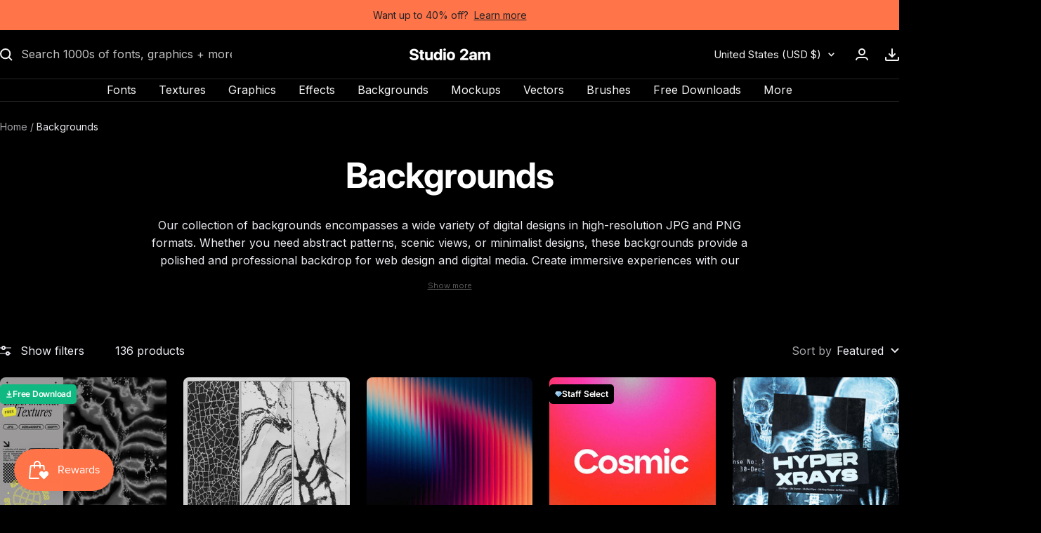

--- FILE ---
content_type: text/html; charset=utf-8
request_url: https://studio2am.co/collections/backgrounds
body_size: 69245
content:
<!doctype html><html class="no-js" lang="en" dir="ltr">
  <head>
    <meta charset="utf-8">
    <meta name="viewport" content="width=device-width, initial-scale=1.0, height=device-height, minimum-scale=1.0">
    <meta name="theme-color" content="#000000">

    <title>Backgrounds - Neon Wallpapers, Vibrant Gradients &amp; More</title><meta name="description" content="Explore our Backgrounds section for an exceptional array of neon wallpapers, vibrant gradients, and more. Perfect for creating an impactful backdrop for your design projects, these backgrounds range from the subtly textured to the unapologetically bold."><link rel="canonical" href="https://studio2am.co/collections/backgrounds"><link rel="shortcut icon" href="//studio2am.co/cdn/shop/files/favicon.png?v=1715826327&width=96" type="image/png"><link rel="preconnect" href="https://cdn.shopify.com">
    <link rel="preconnect" href="https://fonts.googleapis.com">
    <link rel="preconnect" href="https://fonts.gstatic.com" crossorigin><link rel="preconnect" href="https://s2-fonts-bucket.s3.eu-central-1.amazonaws.com" crossorigin>
    <link rel="dns-prefetch" href="https://productreviews.shopifycdn.com">
    <link rel="dns-prefetch" href="https://static.zdassets.com">
    <link rel="dns-prefetch" href="https://static.klaviyo.com"><link rel="preconnect" href="https://fonts.shopifycdn.com" crossorigin><link rel="preload" as="style" href="//studio2am.co/cdn/shop/t/23/assets/theme.css?v=137075197245791996411765842277">
    <link rel="preload" as="script" href="//studio2am.co/cdn/shop/t/23/assets/vendor.js?v=32643890569905814191761609510">
    <link rel="preload" as="script" href="//studio2am.co/cdn/shop/t/23/assets/theme.js?v=148393579530827558531761609510"><meta property="og:type" content="website">
  <meta property="og:title" content="Backgrounds"><meta property="og:image" content="http://studio2am.co/cdn/shop/files/studio-2am-logo-gradient-background.jpg?v=1688169453&width=1024">
  <meta property="og:image:secure_url" content="https://studio2am.co/cdn/shop/files/studio-2am-logo-gradient-background.jpg?v=1688169453&width=1024">
  <meta property="og:image:width" content="1200">
  <meta property="og:image:height" content="675"><meta property="og:description" content="Explore our Backgrounds section for an exceptional array of neon wallpapers, vibrant gradients, and more. Perfect for creating an impactful backdrop for your design projects, these backgrounds range from the subtly textured to the unapologetically bold."><meta property="og:url" content="https://studio2am.co/collections/backgrounds">
<meta property="og:site_name" content="Studio 2am"><meta name="twitter:card" content="summary"><meta name="twitter:title" content="Backgrounds">
  <meta name="twitter:description" content="Our collection of backgrounds encompasses a wide variety of digital designs in high-resolution JPG and PNG formats. Whether you need abstract patterns, scenic views, or minimalist designs, these backgrounds provide a polished and professional backdrop for web design and digital media. Create immersive experiences with our neon, vibrant, and trippy gradient backgrounds and wallpapers"><meta name="twitter:image" content="https://studio2am.co/cdn/shop/files/studio-2am-logo-gradient-background.jpg?v=1688169453&width=1200">
  <meta name="twitter:image:alt" content="studio 2am logo on neon gradient background">
    <script type="application/ld+json">
  {
    "@context": "https://schema.org",
    "@type": "BreadcrumbList",
    "itemListElement": [{
        "@type": "ListItem",
        "position": 1,
        "name": "Home",
        "item": "https://studio2am.co"
      },{
            "@type": "ListItem",
            "position": 2,
            "name": "Backgrounds",
            "item": "https://studio2am.co/collections/backgrounds"
          }]
  }
</script>
    <link rel="preload" href="//studio2am.co/cdn/fonts/inter/inter_n7.02711e6b374660cfc7915d1afc1c204e633421e4.woff2" as="font" type="font/woff2" crossorigin><link rel="preload" href="//studio2am.co/cdn/fonts/inter/inter_n4.b2a3f24c19b4de56e8871f609e73ca7f6d2e2bb9.woff2" as="font" type="font/woff2" crossorigin><style>
  /* Typography (heading) */
  @font-face {
  font-family: Inter;
  font-weight: 700;
  font-style: normal;
  font-display: swap;
  src: url("//studio2am.co/cdn/fonts/inter/inter_n7.02711e6b374660cfc7915d1afc1c204e633421e4.woff2") format("woff2"),
       url("//studio2am.co/cdn/fonts/inter/inter_n7.6dab87426f6b8813070abd79972ceaf2f8d3b012.woff") format("woff");
}

@font-face {
  font-family: Inter;
  font-weight: 700;
  font-style: italic;
  font-display: swap;
  src: url("//studio2am.co/cdn/fonts/inter/inter_i7.b377bcd4cc0f160622a22d638ae7e2cd9b86ea4c.woff2") format("woff2"),
       url("//studio2am.co/cdn/fonts/inter/inter_i7.7c69a6a34e3bb44fcf6f975857e13b9a9b25beb4.woff") format("woff");
}

/* Typography (body) */
  @font-face {
  font-family: Inter;
  font-weight: 400;
  font-style: normal;
  font-display: swap;
  src: url("//studio2am.co/cdn/fonts/inter/inter_n4.b2a3f24c19b4de56e8871f609e73ca7f6d2e2bb9.woff2") format("woff2"),
       url("//studio2am.co/cdn/fonts/inter/inter_n4.af8052d517e0c9ffac7b814872cecc27ae1fa132.woff") format("woff");
}

@font-face {
  font-family: Inter;
  font-weight: 400;
  font-style: italic;
  font-display: swap;
  src: url("//studio2am.co/cdn/fonts/inter/inter_i4.feae1981dda792ab80d117249d9c7e0f1017e5b3.woff2") format("woff2"),
       url("//studio2am.co/cdn/fonts/inter/inter_i4.62773b7113d5e5f02c71486623cf828884c85c6e.woff") format("woff");
}

@font-face {
  font-family: Inter;
  font-weight: 600;
  font-style: normal;
  font-display: swap;
  src: url("//studio2am.co/cdn/fonts/inter/inter_n6.771af0474a71b3797eb38f3487d6fb79d43b6877.woff2") format("woff2"),
       url("//studio2am.co/cdn/fonts/inter/inter_n6.88c903d8f9e157d48b73b7777d0642925bcecde7.woff") format("woff");
}

@font-face {
  font-family: Inter;
  font-weight: 600;
  font-style: italic;
  font-display: swap;
  src: url("//studio2am.co/cdn/fonts/inter/inter_i6.3bbe0fe1c7ee4f282f9c2e296f3e4401a48cbe19.woff2") format("woff2"),
       url("//studio2am.co/cdn/fonts/inter/inter_i6.8bea21f57a10d5416ddf685e2c91682ec237876d.woff") format("woff");
}

:root {--heading-color: 255, 255, 255;
    --text-color: 236, 236, 243;
    --background: 0, 0, 0;
    --secondary-background: 34, 34, 37;
    --border-color: 35, 35, 36;
    --border-color-darker: 94, 94, 97;
    --success-color: 111, 74, 163;
    --success-background: 22, 15, 33;
    --error-color: 255, 65, 65;
    --error-background: 18, 5, 5;
    --primary-button-background: 255, 116, 73;
    --primary-button-text-color: 255, 255, 255;
    --secondary-button-background: 111, 74, 163;
    --secondary-button-text-color: 250, 250, 250;
    --product-star-rating: 255, 116, 73;
    --product-on-sale-accent: 255, 116, 73;
    --product-sold-out-accent: 111, 74, 163;
    --product-custom-label-background: 64, 93, 230;
    --product-custom-label-text-color: 255, 255, 255;
    --product-custom-label-2-background: 243, 255, 52;
    --product-custom-label-2-text-color: 0, 0, 0;
    --product-low-stock-text-color: 222, 42, 42;
    --product-in-stock-text-color: 46, 158, 123;
    --loading-bar-background: 236, 236, 243;

    /* We duplicate some "base" colors as root colors, which is useful to use on drawer elements or popover without. Those should not be overridden to avoid issues */
    --root-heading-color: 255, 255, 255;
    --root-text-color: 236, 236, 243;
    --root-background: 0, 0, 0;
    --root-border-color: 35, 35, 36;
    --root-primary-button-background: 255, 116, 73;
    --root-primary-button-text-color: 255, 255, 255;

    --base-font-size: 16px;
    --heading-font-family: Inter, sans-serif;
    --heading-font-weight: 700;
    --heading-font-style: normal;
    --heading-text-transform: normal;
    --text-font-family: Inter, sans-serif;
    --text-font-weight: 400;
    --text-font-style: normal;
    --text-font-bold-weight: 600;

    /* Typography (font size) */
    --heading-xxsmall-font-size: 10px;
    --heading-xsmall-font-size: 10px;
    --heading-small-font-size: 11px;
    --heading-large-font-size: 32px;
    --heading-h1-font-size: 32px;
    --heading-h2-font-size: 28px;
    --heading-h3-font-size: 26px;
    --heading-h4-font-size: 22px;
    --heading-h5-font-size: 18px;
    --heading-h6-font-size: 16px;

    /* Control the look and feel of the theme by changing radius of various elements */
    --button-border-radius: 10px;
    --block-border-radius: 16px;
    --block-border-radius-reduced: 8px;
    --color-swatch-border-radius: 0px;

    /* Button size */
    --button-height: 48px;
    --button-small-height: 40px;

    /* Form related */
    --form-input-field-height: 48px;
    --form-input-gap: 16px;
    --form-submit-margin: 24px;

    /* Product listing related variables */
    --product-list-block-spacing: 32px;

    /* Video related */
    --play-button-background: 0, 0, 0;
    --play-button-arrow: 236, 236, 243;

    /* RTL support */
    --transform-logical-flip: 1;
    --transform-origin-start: left;
    --transform-origin-end: right;

    /* Other */
    --zoom-cursor-svg-url: url(//studio2am.co/cdn/shop/t/23/assets/zoom-cursor.svg?v=142214642258993826761761609527);
    --arrow-right-svg-url: url(//studio2am.co/cdn/shop/t/23/assets/arrow-right.svg?v=36082849233598163751761609527);
    --arrow-left-svg-url: url(//studio2am.co/cdn/shop/t/23/assets/arrow-left.svg?v=162611311010043390461761609527);

    /* Some useful variables that we can reuse in our CSS. Some explanation are needed for some of them:
       - container-max-width-minus-gutters: represents the container max width without the edge gutters
       - container-outer-width: considering the screen width, represent all the space outside the container
       - container-outer-margin: same as container-outer-width but get set to 0 inside a container
       - container-inner-width: the effective space inside the container (minus gutters)
       - grid-column-width: represents the width of a single column of the grid
       - vertical-breather: this is a variable that defines the global "spacing" between sections, and inside the section
                            to create some "breath" and minimum spacing
     */
    --container-max-width: 1440px;
    --container-gutter: 24px;
    --container-max-width-minus-gutters: calc(var(--container-max-width) - (var(--container-gutter)) * 2);
    --container-outer-width: max(calc((100vw - var(--container-max-width-minus-gutters)) / 2), var(--container-gutter));
    --container-outer-margin: var(--container-outer-width);
    --container-inner-width: calc(100vw - var(--container-outer-width) * 2);

    --grid-column-count: 10;
    --grid-gap: 24px;
    --grid-column-width: calc((100vw - var(--container-outer-width) * 2 - var(--grid-gap) * (var(--grid-column-count) - 1)) / var(--grid-column-count));

    --vertical-breather: 48px;
    --vertical-breather-tight: 48px;

    /* Shopify related variables */
    --payment-terms-background-color: #000000;
  }

  @media screen and (min-width: 741px) {
    :root {
      --container-gutter: 40px;
      --grid-column-count: 20;
      --vertical-breather: 64px;
      --vertical-breather-tight: 64px;

      /* Typography (font size) */
      --heading-xsmall-font-size: 11px;
      --heading-small-font-size: 12px;
      --heading-large-font-size: 48px;
      --heading-h1-font-size: 48px;
      --heading-h2-font-size: 36px;
      --heading-h3-font-size: 30px;
      --heading-h4-font-size: 22px;
      --heading-h5-font-size: 18px;
      --heading-h6-font-size: 16px;

      /* Form related */
      --form-input-field-height: 52px;
      --form-submit-margin: 32px;

      /* Button size */
      --button-height: 52px;
      --button-small-height: 44px;
    }
  }

  @media screen and (min-width: 1200px) {
    :root {
      --vertical-breather: 80px;
      --vertical-breather-tight: 64px;
      --product-list-block-spacing: 48px;

      /* Typography */
      --heading-large-font-size: 58px;
      --heading-h1-font-size: 50px;
      --heading-h2-font-size: 44px;
      --heading-h3-font-size: 32px;
      --heading-h4-font-size: 26px;
      --heading-h5-font-size: 22px;
      --heading-h6-font-size: 16px;
    }
  }

  @media screen and (min-width: 1600px) {
    :root {
      --vertical-breather: 90px;
      --vertical-breather-tight: 64px;
    }
  }
</style>
    <script>
  // This allows to expose several variables to the global scope, to be used in scripts
  window.themeVariables = {
    settings: {
      direction: "ltr",
      pageType: "collection",
      cartCount: 0,
      moneyFormat: "${{amount_no_decimals}}",
      moneyWithCurrencyFormat: "${{amount_no_decimals}} USD",
      showVendor: true,
      discountMode: "percentage",
      currencyCodeEnabled: false,
      cartType: "drawer",
      cartCurrency: "USD",
      mobileZoomFactor: 2.5
    },

    routes: {
      host: "studio2am.co",
      rootUrl: "\/",
      rootUrlWithoutSlash: '',
      cartUrl: "\/cart",
      cartAddUrl: "\/cart\/add",
      cartChangeUrl: "\/cart\/change",
      searchUrl: "\/search",
      predictiveSearchUrl: "\/search\/suggest",
      productRecommendationsUrl: "\/recommendations\/products"
    },

    strings: {
      accessibilityDelete: "Delete",
      accessibilityClose: "Close",
      collectionSoldOut: "Sold out",
      collectionDiscount: "Save @savings@",
      productSalePrice: "Sale price",
      productRegularPrice: "Regular price",
      productFormUnavailable: "Unavailable",
      productFormSoldOut: "Sold out",
      productFormPreOrder: "Pre-order",
      productFormAddToCart: "Add to cart",
      searchNoResults: "No results could be found.",
      searchNewSearch: "New search",
      searchProducts: "Products",
      searchArticles: "Posts",
      searchPages: "Pages",
      searchCollections: "Collections",
      cartViewCart: "View cart",
      cartItemAdded: "Item added to your cart!",
      cartItemAddedShort: "Added to your cart!",
      cartAddOrderNote: "Add order note",
      cartEditOrderNote: "Edit order note",
      shippingEstimatorNoResults: "Sorry, we do not ship to your address.",
      shippingEstimatorOneResult: "There is one shipping rate for your address:",
      shippingEstimatorMultipleResults: "There are several shipping rates for your address:",
      shippingEstimatorError: "One or more error occurred while retrieving shipping rates:"
    },

    libs: {
      flickity: "\/\/studio2am.co\/cdn\/shop\/t\/23\/assets\/flickity.js?v=176646718982628074891761609509",
      photoswipe: "\/\/studio2am.co\/cdn\/shop\/t\/23\/assets\/photoswipe.js?v=132268647426145925301761609510",
      qrCode: "\/\/studio2am.co\/cdn\/shopifycloud\/storefront\/assets\/themes_support\/vendor\/qrcode-3f2b403b.js"
    },

    breakpoints: {
      phone: 'screen and (max-width: 740px)',
      tablet: 'screen and (min-width: 741px) and (max-width: 999px)',
      tabletAndUp: 'screen and (min-width: 741px)',
      pocket: 'screen and (max-width: 999px)',
      lap: 'screen and (min-width: 1000px) and (max-width: 1199px)',
      lapAndUp: 'screen and (min-width: 1000px)',
      desktop: 'screen and (min-width: 1200px)',
      wide: 'screen and (min-width: 1400px)'
    }
  };

  window.addEventListener('pageshow', async () => {
    const cartContent = await (await fetch(`${window.themeVariables.routes.cartUrl}.js`, {cache: 'reload'})).json();
    document.documentElement.dispatchEvent(new CustomEvent('cart:refresh', {detail: {cart: cartContent}}));
  });

  if ('noModule' in HTMLScriptElement.prototype) {
    // Old browsers (like IE) that does not support module will be considered as if not executing JS at all
    document.documentElement.className = document.documentElement.className.replace('no-js', 'js');

    requestAnimationFrame(() => {
      const viewportHeight = (window.visualViewport ? window.visualViewport.height : document.documentElement.clientHeight);
      document.documentElement.style.setProperty('--window-height',viewportHeight + 'px');
    });
  }</script>
<style>
      /* Override all font loading to use font-display: swap */
      @font-face {
        font-display: swap;
      }
    </style><link href="//studio2am.co/cdn/shop/t/23/assets/critical.css?v=110044610560812639791761619183" rel="stylesheet" type="text/css" media="all" />
<link rel="stylesheet" href="//studio2am.co/cdn/shop/t/23/assets/theme.css?v=137075197245791996411765842277" media="print" onload="this.media='all'">
    <noscript><link rel="stylesheet" href="//studio2am.co/cdn/shop/t/23/assets/theme.css?v=137075197245791996411765842277"></noscript><script src="//studio2am.co/cdn/shop/t/23/assets/vendor.js?v=32643890569905814191761609510" defer></script>
    <script src="//studio2am.co/cdn/shop/t/23/assets/theme.js?v=148393579530827558531761609510" defer></script>
    <script src="//studio2am.co/cdn/shop/t/23/assets/custom.js?v=167639537848865775061761609509" defer></script>
    <script src="//studio2am.co/cdn/shop/t/23/assets/product-pricing.js?v=99809398714606313031761609508" defer></script>
    <script src="//studio2am.co/cdn/shop/t/23/assets/product-interactive.js?v=141735559407106532011766012007" defer></script>
    <script src="//studio2am.co/cdn/shop/t/23/assets/product-tracking.js?v=180907954431874366281761609509" defer></script>
    <script src="//studio2am.co/cdn/shop/t/23/assets/discount-promotion.js?v=128842367087659734481765932531" defer></script>
    <script src="https://api.studio2am.co/static/shopify-tracking.js" async></script>

    <script>window.performance && window.performance.mark && window.performance.mark('shopify.content_for_header.start');</script><meta name="facebook-domain-verification" content="57134lc1o203fa9fx0sdt4i85t4y6k">
<meta name="google-site-verification" content="uTX9C4KE7ZdBz1qqxPxXqwzjk30puJF8OKojE2oAJys">
<meta id="shopify-digital-wallet" name="shopify-digital-wallet" content="/59062845623/digital_wallets/dialog">
<meta name="shopify-checkout-api-token" content="5a8e536087d9de880fbc03507b472122">
<meta id="in-context-paypal-metadata" data-shop-id="59062845623" data-venmo-supported="false" data-environment="production" data-locale="en_US" data-paypal-v4="true" data-currency="USD">
<link rel="alternate" type="application/atom+xml" title="Feed" href="/collections/backgrounds.atom" />
<link rel="next" href="/collections/backgrounds?page=2">
<link rel="alternate" type="application/json+oembed" href="https://studio2am.co/collections/backgrounds.oembed">
<script async="async" src="/checkouts/internal/preloads.js?locale=en-US"></script>
<link rel="preconnect" href="https://shop.app" crossorigin="anonymous">
<script async="async" src="https://shop.app/checkouts/internal/preloads.js?locale=en-US&shop_id=59062845623" crossorigin="anonymous"></script>
<script id="apple-pay-shop-capabilities" type="application/json">{"shopId":59062845623,"countryCode":"AU","currencyCode":"USD","merchantCapabilities":["supports3DS"],"merchantId":"gid:\/\/shopify\/Shop\/59062845623","merchantName":"Studio 2am","requiredBillingContactFields":["postalAddress","email"],"requiredShippingContactFields":["postalAddress","email"],"shippingType":"shipping","supportedNetworks":["visa","masterCard","amex","jcb"],"total":{"type":"pending","label":"Studio 2am","amount":"1.00"},"shopifyPaymentsEnabled":true,"supportsSubscriptions":true}</script>
<script id="shopify-features" type="application/json">{"accessToken":"5a8e536087d9de880fbc03507b472122","betas":["rich-media-storefront-analytics"],"domain":"studio2am.co","predictiveSearch":true,"shopId":59062845623,"locale":"en"}</script>
<script>var Shopify = Shopify || {};
Shopify.shop = "studio-2am-store.myshopify.com";
Shopify.locale = "en";
Shopify.currency = {"active":"USD","rate":"1.0"};
Shopify.country = "US";
Shopify.theme = {"name":"s2-shopify\/masonry-homepage","id":146998952119,"schema_name":"Focal","schema_version":"11.2.1","theme_store_id":null,"role":"main"};
Shopify.theme.handle = "null";
Shopify.theme.style = {"id":null,"handle":null};
Shopify.cdnHost = "studio2am.co/cdn";
Shopify.routes = Shopify.routes || {};
Shopify.routes.root = "/";</script>
<script type="module">!function(o){(o.Shopify=o.Shopify||{}).modules=!0}(window);</script>
<script>!function(o){function n(){var o=[];function n(){o.push(Array.prototype.slice.apply(arguments))}return n.q=o,n}var t=o.Shopify=o.Shopify||{};t.loadFeatures=n(),t.autoloadFeatures=n()}(window);</script>
<script>
  window.ShopifyPay = window.ShopifyPay || {};
  window.ShopifyPay.apiHost = "shop.app\/pay";
  window.ShopifyPay.redirectState = null;
</script>
<script id="shop-js-analytics" type="application/json">{"pageType":"collection"}</script>
<script defer="defer" async type="module" src="//studio2am.co/cdn/shopifycloud/shop-js/modules/v2/client.init-shop-cart-sync_DtuiiIyl.en.esm.js"></script>
<script defer="defer" async type="module" src="//studio2am.co/cdn/shopifycloud/shop-js/modules/v2/chunk.common_CUHEfi5Q.esm.js"></script>
<script type="module">
  await import("//studio2am.co/cdn/shopifycloud/shop-js/modules/v2/client.init-shop-cart-sync_DtuiiIyl.en.esm.js");
await import("//studio2am.co/cdn/shopifycloud/shop-js/modules/v2/chunk.common_CUHEfi5Q.esm.js");

  window.Shopify.SignInWithShop?.initShopCartSync?.({"fedCMEnabled":true,"windoidEnabled":true});

</script>
<script>
  window.Shopify = window.Shopify || {};
  if (!window.Shopify.featureAssets) window.Shopify.featureAssets = {};
  window.Shopify.featureAssets['shop-js'] = {"shop-cart-sync":["modules/v2/client.shop-cart-sync_DFoTY42P.en.esm.js","modules/v2/chunk.common_CUHEfi5Q.esm.js"],"init-fed-cm":["modules/v2/client.init-fed-cm_D2UNy1i2.en.esm.js","modules/v2/chunk.common_CUHEfi5Q.esm.js"],"init-shop-email-lookup-coordinator":["modules/v2/client.init-shop-email-lookup-coordinator_BQEe2rDt.en.esm.js","modules/v2/chunk.common_CUHEfi5Q.esm.js"],"shop-cash-offers":["modules/v2/client.shop-cash-offers_3CTtReFF.en.esm.js","modules/v2/chunk.common_CUHEfi5Q.esm.js","modules/v2/chunk.modal_BewljZkx.esm.js"],"shop-button":["modules/v2/client.shop-button_C6oxCjDL.en.esm.js","modules/v2/chunk.common_CUHEfi5Q.esm.js"],"init-windoid":["modules/v2/client.init-windoid_5pix8xhK.en.esm.js","modules/v2/chunk.common_CUHEfi5Q.esm.js"],"avatar":["modules/v2/client.avatar_BTnouDA3.en.esm.js"],"init-shop-cart-sync":["modules/v2/client.init-shop-cart-sync_DtuiiIyl.en.esm.js","modules/v2/chunk.common_CUHEfi5Q.esm.js"],"shop-toast-manager":["modules/v2/client.shop-toast-manager_BYv_8cH1.en.esm.js","modules/v2/chunk.common_CUHEfi5Q.esm.js"],"pay-button":["modules/v2/client.pay-button_FnF9EIkY.en.esm.js","modules/v2/chunk.common_CUHEfi5Q.esm.js"],"shop-login-button":["modules/v2/client.shop-login-button_CH1KUpOf.en.esm.js","modules/v2/chunk.common_CUHEfi5Q.esm.js","modules/v2/chunk.modal_BewljZkx.esm.js"],"init-customer-accounts-sign-up":["modules/v2/client.init-customer-accounts-sign-up_aj7QGgYS.en.esm.js","modules/v2/client.shop-login-button_CH1KUpOf.en.esm.js","modules/v2/chunk.common_CUHEfi5Q.esm.js","modules/v2/chunk.modal_BewljZkx.esm.js"],"init-shop-for-new-customer-accounts":["modules/v2/client.init-shop-for-new-customer-accounts_NbnYRf_7.en.esm.js","modules/v2/client.shop-login-button_CH1KUpOf.en.esm.js","modules/v2/chunk.common_CUHEfi5Q.esm.js","modules/v2/chunk.modal_BewljZkx.esm.js"],"init-customer-accounts":["modules/v2/client.init-customer-accounts_ppedhqCH.en.esm.js","modules/v2/client.shop-login-button_CH1KUpOf.en.esm.js","modules/v2/chunk.common_CUHEfi5Q.esm.js","modules/v2/chunk.modal_BewljZkx.esm.js"],"shop-follow-button":["modules/v2/client.shop-follow-button_CMIBBa6u.en.esm.js","modules/v2/chunk.common_CUHEfi5Q.esm.js","modules/v2/chunk.modal_BewljZkx.esm.js"],"lead-capture":["modules/v2/client.lead-capture_But0hIyf.en.esm.js","modules/v2/chunk.common_CUHEfi5Q.esm.js","modules/v2/chunk.modal_BewljZkx.esm.js"],"checkout-modal":["modules/v2/client.checkout-modal_BBxc70dQ.en.esm.js","modules/v2/chunk.common_CUHEfi5Q.esm.js","modules/v2/chunk.modal_BewljZkx.esm.js"],"shop-login":["modules/v2/client.shop-login_hM3Q17Kl.en.esm.js","modules/v2/chunk.common_CUHEfi5Q.esm.js","modules/v2/chunk.modal_BewljZkx.esm.js"],"payment-terms":["modules/v2/client.payment-terms_CAtGlQYS.en.esm.js","modules/v2/chunk.common_CUHEfi5Q.esm.js","modules/v2/chunk.modal_BewljZkx.esm.js"]};
</script>
<script>(function() {
  var isLoaded = false;
  function asyncLoad() {
    if (isLoaded) return;
    isLoaded = true;
    var urls = ["https:\/\/loox.io\/widget\/7n6Xl_c7Zo\/loox.1682804138520.js?shop=studio-2am-store.myshopify.com","\/\/cdn.shopify.com\/proxy\/0f4c01f377b956f2b2c6824b8c91da7046bd30d352f005c352ab4871f3b457a3\/api.goaffpro.com\/loader.js?shop=studio-2am-store.myshopify.com\u0026sp-cache-control=cHVibGljLCBtYXgtYWdlPTkwMA","\/\/cdn.shopify.com\/proxy\/c47a0ab8f7d4c450d002f7f94f3886f8744300bc8b6125c0ac3a46a28d6f5465\/app.digital-downloads.com\/js\/customer-orders.js?shop=studio-2am-store.myshopify.com\u0026sp-cache-control=cHVibGljLCBtYXgtYWdlPTkwMA","https:\/\/d23dclunsivw3h.cloudfront.net\/redirect-app.js?shop=studio-2am-store.myshopify.com"];
    for (var i = 0; i < urls.length; i++) {
      var s = document.createElement('script');
      s.type = 'text/javascript';
      s.async = true;
      s.src = urls[i];
      var x = document.getElementsByTagName('script')[0];
      x.parentNode.insertBefore(s, x);
    }
  };
  if(window.attachEvent) {
    window.attachEvent('onload', asyncLoad);
  } else {
    window.addEventListener('load', asyncLoad, false);
  }
})();</script>
<script id="__st">var __st={"a":59062845623,"offset":39600,"reqid":"b2af5450-ad0b-4cf2-9d8b-00ce09a9639e-1767593436","pageurl":"studio2am.co\/collections\/backgrounds","u":"46631c9f526b","p":"collection","rtyp":"collection","rid":311258710199};</script>
<script>window.ShopifyPaypalV4VisibilityTracking = true;</script>
<script id="captcha-bootstrap">!function(){'use strict';const t='contact',e='account',n='new_comment',o=[[t,t],['blogs',n],['comments',n],[t,'customer']],c=[[e,'customer_login'],[e,'guest_login'],[e,'recover_customer_password'],[e,'create_customer']],r=t=>t.map((([t,e])=>`form[action*='/${t}']:not([data-nocaptcha='true']) input[name='form_type'][value='${e}']`)).join(','),a=t=>()=>t?[...document.querySelectorAll(t)].map((t=>t.form)):[];function s(){const t=[...o],e=r(t);return a(e)}const i='password',u='form_key',d=['recaptcha-v3-token','g-recaptcha-response','h-captcha-response',i],f=()=>{try{return window.sessionStorage}catch{return}},m='__shopify_v',_=t=>t.elements[u];function p(t,e,n=!1){try{const o=window.sessionStorage,c=JSON.parse(o.getItem(e)),{data:r}=function(t){const{data:e,action:n}=t;return t[m]||n?{data:e,action:n}:{data:t,action:n}}(c);for(const[e,n]of Object.entries(r))t.elements[e]&&(t.elements[e].value=n);n&&o.removeItem(e)}catch(o){console.error('form repopulation failed',{error:o})}}const l='form_type',E='cptcha';function T(t){t.dataset[E]=!0}const w=window,h=w.document,L='Shopify',v='ce_forms',y='captcha';let A=!1;((t,e)=>{const n=(g='f06e6c50-85a8-45c8-87d0-21a2b65856fe',I='https://cdn.shopify.com/shopifycloud/storefront-forms-hcaptcha/ce_storefront_forms_captcha_hcaptcha.v1.5.2.iife.js',D={infoText:'Protected by hCaptcha',privacyText:'Privacy',termsText:'Terms'},(t,e,n)=>{const o=w[L][v],c=o.bindForm;if(c)return c(t,g,e,D).then(n);var r;o.q.push([[t,g,e,D],n]),r=I,A||(h.body.append(Object.assign(h.createElement('script'),{id:'captcha-provider',async:!0,src:r})),A=!0)});var g,I,D;w[L]=w[L]||{},w[L][v]=w[L][v]||{},w[L][v].q=[],w[L][y]=w[L][y]||{},w[L][y].protect=function(t,e){n(t,void 0,e),T(t)},Object.freeze(w[L][y]),function(t,e,n,w,h,L){const[v,y,A,g]=function(t,e,n){const i=e?o:[],u=t?c:[],d=[...i,...u],f=r(d),m=r(i),_=r(d.filter((([t,e])=>n.includes(e))));return[a(f),a(m),a(_),s()]}(w,h,L),I=t=>{const e=t.target;return e instanceof HTMLFormElement?e:e&&e.form},D=t=>v().includes(t);t.addEventListener('submit',(t=>{const e=I(t);if(!e)return;const n=D(e)&&!e.dataset.hcaptchaBound&&!e.dataset.recaptchaBound,o=_(e),c=g().includes(e)&&(!o||!o.value);(n||c)&&t.preventDefault(),c&&!n&&(function(t){try{if(!f())return;!function(t){const e=f();if(!e)return;const n=_(t);if(!n)return;const o=n.value;o&&e.removeItem(o)}(t);const e=Array.from(Array(32),(()=>Math.random().toString(36)[2])).join('');!function(t,e){_(t)||t.append(Object.assign(document.createElement('input'),{type:'hidden',name:u})),t.elements[u].value=e}(t,e),function(t,e){const n=f();if(!n)return;const o=[...t.querySelectorAll(`input[type='${i}']`)].map((({name:t})=>t)),c=[...d,...o],r={};for(const[a,s]of new FormData(t).entries())c.includes(a)||(r[a]=s);n.setItem(e,JSON.stringify({[m]:1,action:t.action,data:r}))}(t,e)}catch(e){console.error('failed to persist form',e)}}(e),e.submit())}));const S=(t,e)=>{t&&!t.dataset[E]&&(n(t,e.some((e=>e===t))),T(t))};for(const o of['focusin','change'])t.addEventListener(o,(t=>{const e=I(t);D(e)&&S(e,y())}));const B=e.get('form_key'),M=e.get(l),P=B&&M;t.addEventListener('DOMContentLoaded',(()=>{const t=y();if(P)for(const e of t)e.elements[l].value===M&&p(e,B);[...new Set([...A(),...v().filter((t=>'true'===t.dataset.shopifyCaptcha))])].forEach((e=>S(e,t)))}))}(h,new URLSearchParams(w.location.search),n,t,e,['guest_login'])})(!0,!0)}();</script>
<script integrity="sha256-4kQ18oKyAcykRKYeNunJcIwy7WH5gtpwJnB7kiuLZ1E=" data-source-attribution="shopify.loadfeatures" defer="defer" src="//studio2am.co/cdn/shopifycloud/storefront/assets/storefront/load_feature-a0a9edcb.js" crossorigin="anonymous"></script>
<script crossorigin="anonymous" defer="defer" src="//studio2am.co/cdn/shopifycloud/storefront/assets/shopify_pay/storefront-65b4c6d7.js?v=20250812"></script>
<script data-source-attribution="shopify.dynamic_checkout.dynamic.init">var Shopify=Shopify||{};Shopify.PaymentButton=Shopify.PaymentButton||{isStorefrontPortableWallets:!0,init:function(){window.Shopify.PaymentButton.init=function(){};var t=document.createElement("script");t.src="https://studio2am.co/cdn/shopifycloud/portable-wallets/latest/portable-wallets.en.js",t.type="module",document.head.appendChild(t)}};
</script>
<script data-source-attribution="shopify.dynamic_checkout.buyer_consent">
  function portableWalletsHideBuyerConsent(e){var t=document.getElementById("shopify-buyer-consent"),n=document.getElementById("shopify-subscription-policy-button");t&&n&&(t.classList.add("hidden"),t.setAttribute("aria-hidden","true"),n.removeEventListener("click",e))}function portableWalletsShowBuyerConsent(e){var t=document.getElementById("shopify-buyer-consent"),n=document.getElementById("shopify-subscription-policy-button");t&&n&&(t.classList.remove("hidden"),t.removeAttribute("aria-hidden"),n.addEventListener("click",e))}window.Shopify?.PaymentButton&&(window.Shopify.PaymentButton.hideBuyerConsent=portableWalletsHideBuyerConsent,window.Shopify.PaymentButton.showBuyerConsent=portableWalletsShowBuyerConsent);
</script>
<script data-source-attribution="shopify.dynamic_checkout.cart.bootstrap">document.addEventListener("DOMContentLoaded",(function(){function t(){return document.querySelector("shopify-accelerated-checkout-cart, shopify-accelerated-checkout")}if(t())Shopify.PaymentButton.init();else{new MutationObserver((function(e,n){t()&&(Shopify.PaymentButton.init(),n.disconnect())})).observe(document.body,{childList:!0,subtree:!0})}}));
</script>
<script id='scb4127' type='text/javascript' async='' src='https://studio2am.co/cdn/shopifycloud/privacy-banner/storefront-banner.js'></script><link id="shopify-accelerated-checkout-styles" rel="stylesheet" media="screen" href="https://studio2am.co/cdn/shopifycloud/portable-wallets/latest/accelerated-checkout-backwards-compat.css" crossorigin="anonymous">
<style id="shopify-accelerated-checkout-cart">
        #shopify-buyer-consent {
  margin-top: 1em;
  display: inline-block;
  width: 100%;
}

#shopify-buyer-consent.hidden {
  display: none;
}

#shopify-subscription-policy-button {
  background: none;
  border: none;
  padding: 0;
  text-decoration: underline;
  font-size: inherit;
  cursor: pointer;
}

#shopify-subscription-policy-button::before {
  box-shadow: none;
}

      </style>

<script>window.performance && window.performance.mark && window.performance.mark('shopify.content_for_header.end');</script>
  

<!-- BEGIN app block: shopify://apps/klaviyo-email-marketing-sms/blocks/klaviyo-onsite-embed/2632fe16-c075-4321-a88b-50b567f42507 -->












  <script async src="https://static.klaviyo.com/onsite/js/UGsXd7/klaviyo.js?company_id=UGsXd7"></script>
  <script>!function(){if(!window.klaviyo){window._klOnsite=window._klOnsite||[];try{window.klaviyo=new Proxy({},{get:function(n,i){return"push"===i?function(){var n;(n=window._klOnsite).push.apply(n,arguments)}:function(){for(var n=arguments.length,o=new Array(n),w=0;w<n;w++)o[w]=arguments[w];var t="function"==typeof o[o.length-1]?o.pop():void 0,e=new Promise((function(n){window._klOnsite.push([i].concat(o,[function(i){t&&t(i),n(i)}]))}));return e}}})}catch(n){window.klaviyo=window.klaviyo||[],window.klaviyo.push=function(){var n;(n=window._klOnsite).push.apply(n,arguments)}}}}();</script>

  




  <script>
    window.klaviyoReviewsProductDesignMode = false
  </script>







<!-- END app block --><!-- BEGIN app block: shopify://apps/sc-easy-redirects/blocks/app/be3f8dbd-5d43-46b4-ba43-2d65046054c2 -->
    <!-- common for all pages -->
    
    
        
            <script src="https://cdn.shopify.com/extensions/264f3360-3201-4ab7-9087-2c63466c86a3/sc-easy-redirects-5/assets/esc-redirect-app.js" async></script>
        
    




<!-- END app block --><script src="https://cdn.shopify.com/extensions/019b3736-47b2-77be-a0b4-f5e4755f1334/smile-io-262/assets/smile-loader.js" type="text/javascript" defer="defer"></script>
<script src="https://cdn.shopify.com/extensions/019b32e0-0580-762d-8c36-7823aacdefeb/aftersell-549/assets/aftersell-utm-triggers.js" type="text/javascript" defer="defer"></script>
<link href="https://monorail-edge.shopifysvc.com" rel="dns-prefetch">
<script>(function(){if ("sendBeacon" in navigator && "performance" in window) {try {var session_token_from_headers = performance.getEntriesByType('navigation')[0].serverTiming.find(x => x.name == '_s').description;} catch {var session_token_from_headers = undefined;}var session_cookie_matches = document.cookie.match(/_shopify_s=([^;]*)/);var session_token_from_cookie = session_cookie_matches && session_cookie_matches.length === 2 ? session_cookie_matches[1] : "";var session_token = session_token_from_headers || session_token_from_cookie || "";function handle_abandonment_event(e) {var entries = performance.getEntries().filter(function(entry) {return /monorail-edge.shopifysvc.com/.test(entry.name);});if (!window.abandonment_tracked && entries.length === 0) {window.abandonment_tracked = true;var currentMs = Date.now();var navigation_start = performance.timing.navigationStart;var payload = {shop_id: 59062845623,url: window.location.href,navigation_start,duration: currentMs - navigation_start,session_token,page_type: "collection"};window.navigator.sendBeacon("https://monorail-edge.shopifysvc.com/v1/produce", JSON.stringify({schema_id: "online_store_buyer_site_abandonment/1.1",payload: payload,metadata: {event_created_at_ms: currentMs,event_sent_at_ms: currentMs}}));}}window.addEventListener('pagehide', handle_abandonment_event);}}());</script>
<script id="web-pixels-manager-setup">(function e(e,d,r,n,o){if(void 0===o&&(o={}),!Boolean(null===(a=null===(i=window.Shopify)||void 0===i?void 0:i.analytics)||void 0===a?void 0:a.replayQueue)){var i,a;window.Shopify=window.Shopify||{};var t=window.Shopify;t.analytics=t.analytics||{};var s=t.analytics;s.replayQueue=[],s.publish=function(e,d,r){return s.replayQueue.push([e,d,r]),!0};try{self.performance.mark("wpm:start")}catch(e){}var l=function(){var e={modern:/Edge?\/(1{2}[4-9]|1[2-9]\d|[2-9]\d{2}|\d{4,})\.\d+(\.\d+|)|Firefox\/(1{2}[4-9]|1[2-9]\d|[2-9]\d{2}|\d{4,})\.\d+(\.\d+|)|Chrom(ium|e)\/(9{2}|\d{3,})\.\d+(\.\d+|)|(Maci|X1{2}).+ Version\/(15\.\d+|(1[6-9]|[2-9]\d|\d{3,})\.\d+)([,.]\d+|)( \(\w+\)|)( Mobile\/\w+|) Safari\/|Chrome.+OPR\/(9{2}|\d{3,})\.\d+\.\d+|(CPU[ +]OS|iPhone[ +]OS|CPU[ +]iPhone|CPU IPhone OS|CPU iPad OS)[ +]+(15[._]\d+|(1[6-9]|[2-9]\d|\d{3,})[._]\d+)([._]\d+|)|Android:?[ /-](13[3-9]|1[4-9]\d|[2-9]\d{2}|\d{4,})(\.\d+|)(\.\d+|)|Android.+Firefox\/(13[5-9]|1[4-9]\d|[2-9]\d{2}|\d{4,})\.\d+(\.\d+|)|Android.+Chrom(ium|e)\/(13[3-9]|1[4-9]\d|[2-9]\d{2}|\d{4,})\.\d+(\.\d+|)|SamsungBrowser\/([2-9]\d|\d{3,})\.\d+/,legacy:/Edge?\/(1[6-9]|[2-9]\d|\d{3,})\.\d+(\.\d+|)|Firefox\/(5[4-9]|[6-9]\d|\d{3,})\.\d+(\.\d+|)|Chrom(ium|e)\/(5[1-9]|[6-9]\d|\d{3,})\.\d+(\.\d+|)([\d.]+$|.*Safari\/(?![\d.]+ Edge\/[\d.]+$))|(Maci|X1{2}).+ Version\/(10\.\d+|(1[1-9]|[2-9]\d|\d{3,})\.\d+)([,.]\d+|)( \(\w+\)|)( Mobile\/\w+|) Safari\/|Chrome.+OPR\/(3[89]|[4-9]\d|\d{3,})\.\d+\.\d+|(CPU[ +]OS|iPhone[ +]OS|CPU[ +]iPhone|CPU IPhone OS|CPU iPad OS)[ +]+(10[._]\d+|(1[1-9]|[2-9]\d|\d{3,})[._]\d+)([._]\d+|)|Android:?[ /-](13[3-9]|1[4-9]\d|[2-9]\d{2}|\d{4,})(\.\d+|)(\.\d+|)|Mobile Safari.+OPR\/([89]\d|\d{3,})\.\d+\.\d+|Android.+Firefox\/(13[5-9]|1[4-9]\d|[2-9]\d{2}|\d{4,})\.\d+(\.\d+|)|Android.+Chrom(ium|e)\/(13[3-9]|1[4-9]\d|[2-9]\d{2}|\d{4,})\.\d+(\.\d+|)|Android.+(UC? ?Browser|UCWEB|U3)[ /]?(15\.([5-9]|\d{2,})|(1[6-9]|[2-9]\d|\d{3,})\.\d+)\.\d+|SamsungBrowser\/(5\.\d+|([6-9]|\d{2,})\.\d+)|Android.+MQ{2}Browser\/(14(\.(9|\d{2,})|)|(1[5-9]|[2-9]\d|\d{3,})(\.\d+|))(\.\d+|)|K[Aa][Ii]OS\/(3\.\d+|([4-9]|\d{2,})\.\d+)(\.\d+|)/},d=e.modern,r=e.legacy,n=navigator.userAgent;return n.match(d)?"modern":n.match(r)?"legacy":"unknown"}(),u="modern"===l?"modern":"legacy",c=(null!=n?n:{modern:"",legacy:""})[u],f=function(e){return[e.baseUrl,"/wpm","/b",e.hashVersion,"modern"===e.buildTarget?"m":"l",".js"].join("")}({baseUrl:d,hashVersion:r,buildTarget:u}),m=function(e){var d=e.version,r=e.bundleTarget,n=e.surface,o=e.pageUrl,i=e.monorailEndpoint;return{emit:function(e){var a=e.status,t=e.errorMsg,s=(new Date).getTime(),l=JSON.stringify({metadata:{event_sent_at_ms:s},events:[{schema_id:"web_pixels_manager_load/3.1",payload:{version:d,bundle_target:r,page_url:o,status:a,surface:n,error_msg:t},metadata:{event_created_at_ms:s}}]});if(!i)return console&&console.warn&&console.warn("[Web Pixels Manager] No Monorail endpoint provided, skipping logging."),!1;try{return self.navigator.sendBeacon.bind(self.navigator)(i,l)}catch(e){}var u=new XMLHttpRequest;try{return u.open("POST",i,!0),u.setRequestHeader("Content-Type","text/plain"),u.send(l),!0}catch(e){return console&&console.warn&&console.warn("[Web Pixels Manager] Got an unhandled error while logging to Monorail."),!1}}}}({version:r,bundleTarget:l,surface:e.surface,pageUrl:self.location.href,monorailEndpoint:e.monorailEndpoint});try{o.browserTarget=l,function(e){var d=e.src,r=e.async,n=void 0===r||r,o=e.onload,i=e.onerror,a=e.sri,t=e.scriptDataAttributes,s=void 0===t?{}:t,l=document.createElement("script"),u=document.querySelector("head"),c=document.querySelector("body");if(l.async=n,l.src=d,a&&(l.integrity=a,l.crossOrigin="anonymous"),s)for(var f in s)if(Object.prototype.hasOwnProperty.call(s,f))try{l.dataset[f]=s[f]}catch(e){}if(o&&l.addEventListener("load",o),i&&l.addEventListener("error",i),u)u.appendChild(l);else{if(!c)throw new Error("Did not find a head or body element to append the script");c.appendChild(l)}}({src:f,async:!0,onload:function(){if(!function(){var e,d;return Boolean(null===(d=null===(e=window.Shopify)||void 0===e?void 0:e.analytics)||void 0===d?void 0:d.initialized)}()){var d=window.webPixelsManager.init(e)||void 0;if(d){var r=window.Shopify.analytics;r.replayQueue.forEach((function(e){var r=e[0],n=e[1],o=e[2];d.publishCustomEvent(r,n,o)})),r.replayQueue=[],r.publish=d.publishCustomEvent,r.visitor=d.visitor,r.initialized=!0}}},onerror:function(){return m.emit({status:"failed",errorMsg:"".concat(f," has failed to load")})},sri:function(e){var d=/^sha384-[A-Za-z0-9+/=]+$/;return"string"==typeof e&&d.test(e)}(c)?c:"",scriptDataAttributes:o}),m.emit({status:"loading"})}catch(e){m.emit({status:"failed",errorMsg:(null==e?void 0:e.message)||"Unknown error"})}}})({shopId: 59062845623,storefrontBaseUrl: "https://studio2am.co",extensionsBaseUrl: "https://extensions.shopifycdn.com/cdn/shopifycloud/web-pixels-manager",monorailEndpoint: "https://monorail-edge.shopifysvc.com/unstable/produce_batch",surface: "storefront-renderer",enabledBetaFlags: ["2dca8a86","a0d5f9d2"],webPixelsConfigList: [{"id":"1306460343","configuration":"{\"accountID\":\"UGsXd7\",\"webPixelConfig\":\"eyJlbmFibGVBZGRlZFRvQ2FydEV2ZW50cyI6IHRydWV9\"}","eventPayloadVersion":"v1","runtimeContext":"STRICT","scriptVersion":"524f6c1ee37bacdca7657a665bdca589","type":"APP","apiClientId":123074,"privacyPurposes":["ANALYTICS","MARKETING"],"dataSharingAdjustments":{"protectedCustomerApprovalScopes":["read_customer_address","read_customer_email","read_customer_name","read_customer_personal_data","read_customer_phone"]}},{"id":"728793271","configuration":"{\"shop\":\"studio-2am-store.myshopify.com\",\"cookie_duration\":\"2592000\"}","eventPayloadVersion":"v1","runtimeContext":"STRICT","scriptVersion":"a2e7513c3708f34b1f617d7ce88f9697","type":"APP","apiClientId":2744533,"privacyPurposes":["ANALYTICS","MARKETING"],"dataSharingAdjustments":{"protectedCustomerApprovalScopes":["read_customer_address","read_customer_email","read_customer_name","read_customer_personal_data","read_customer_phone"]}},{"id":"458817719","configuration":"{\"config\":\"{\\\"google_tag_ids\\\":[\\\"G-6T796P2J7G\\\",\\\"AW-340571603\\\",\\\"GT-TNSSNGC\\\"],\\\"target_country\\\":\\\"US\\\",\\\"gtag_events\\\":[{\\\"type\\\":\\\"begin_checkout\\\",\\\"action_label\\\":[\\\"G-6T796P2J7G\\\",\\\"AW-340571603\\\/7dtbCPTGj6AbENPrsqIB\\\"]},{\\\"type\\\":\\\"search\\\",\\\"action_label\\\":[\\\"G-6T796P2J7G\\\",\\\"AW-340571603\\\/ypNvCIjPnKAbENPrsqIB\\\"]},{\\\"type\\\":\\\"view_item\\\",\\\"action_label\\\":[\\\"G-6T796P2J7G\\\",\\\"AW-340571603\\\/68WzCIXPnKAbENPrsqIB\\\",\\\"MC-DNRH2PB6R2\\\"]},{\\\"type\\\":\\\"purchase\\\",\\\"action_label\\\":[\\\"G-6T796P2J7G\\\",\\\"AW-340571603\\\/KKZuCPHGj6AbENPrsqIB\\\",\\\"MC-DNRH2PB6R2\\\"]},{\\\"type\\\":\\\"page_view\\\",\\\"action_label\\\":[\\\"G-6T796P2J7G\\\",\\\"AW-340571603\\\/7FuTCILPnKAbENPrsqIB\\\",\\\"MC-DNRH2PB6R2\\\"]},{\\\"type\\\":\\\"add_payment_info\\\",\\\"action_label\\\":[\\\"G-6T796P2J7G\\\",\\\"AW-340571603\\\/mghRCIvPnKAbENPrsqIB\\\"]},{\\\"type\\\":\\\"add_to_cart\\\",\\\"action_label\\\":[\\\"G-6T796P2J7G\\\",\\\"AW-340571603\\\/bYIQCPfGj6AbENPrsqIB\\\"]}],\\\"enable_monitoring_mode\\\":false}\"}","eventPayloadVersion":"v1","runtimeContext":"OPEN","scriptVersion":"b2a88bafab3e21179ed38636efcd8a93","type":"APP","apiClientId":1780363,"privacyPurposes":[],"dataSharingAdjustments":{"protectedCustomerApprovalScopes":["read_customer_address","read_customer_email","read_customer_name","read_customer_personal_data","read_customer_phone"]}},{"id":"203849911","configuration":"{\"pixel_id\":\"240665474350309\",\"pixel_type\":\"facebook_pixel\",\"metaapp_system_user_token\":\"-\"}","eventPayloadVersion":"v1","runtimeContext":"OPEN","scriptVersion":"ca16bc87fe92b6042fbaa3acc2fbdaa6","type":"APP","apiClientId":2329312,"privacyPurposes":["ANALYTICS","MARKETING","SALE_OF_DATA"],"dataSharingAdjustments":{"protectedCustomerApprovalScopes":["read_customer_address","read_customer_email","read_customer_name","read_customer_personal_data","read_customer_phone"]}},{"id":"89522359","configuration":"{\"tagID\":\"2613022308086\"}","eventPayloadVersion":"v1","runtimeContext":"STRICT","scriptVersion":"18031546ee651571ed29edbe71a3550b","type":"APP","apiClientId":3009811,"privacyPurposes":["ANALYTICS","MARKETING","SALE_OF_DATA"],"dataSharingAdjustments":{"protectedCustomerApprovalScopes":["read_customer_address","read_customer_email","read_customer_name","read_customer_personal_data","read_customer_phone"]}},{"id":"shopify-app-pixel","configuration":"{}","eventPayloadVersion":"v1","runtimeContext":"STRICT","scriptVersion":"0450","apiClientId":"shopify-pixel","type":"APP","privacyPurposes":["ANALYTICS","MARKETING"]},{"id":"shopify-custom-pixel","eventPayloadVersion":"v1","runtimeContext":"LAX","scriptVersion":"0450","apiClientId":"shopify-pixel","type":"CUSTOM","privacyPurposes":["ANALYTICS","MARKETING"]}],isMerchantRequest: false,initData: {"shop":{"name":"Studio 2am","paymentSettings":{"currencyCode":"USD"},"myshopifyDomain":"studio-2am-store.myshopify.com","countryCode":"AU","storefrontUrl":"https:\/\/studio2am.co"},"customer":null,"cart":null,"checkout":null,"productVariants":[],"purchasingCompany":null},},"https://studio2am.co/cdn","da62cc92w68dfea28pcf9825a4m392e00d0",{"modern":"","legacy":""},{"shopId":"59062845623","storefrontBaseUrl":"https:\/\/studio2am.co","extensionBaseUrl":"https:\/\/extensions.shopifycdn.com\/cdn\/shopifycloud\/web-pixels-manager","surface":"storefront-renderer","enabledBetaFlags":"[\"2dca8a86\", \"a0d5f9d2\"]","isMerchantRequest":"false","hashVersion":"da62cc92w68dfea28pcf9825a4m392e00d0","publish":"custom","events":"[[\"page_viewed\",{}],[\"collection_viewed\",{\"collection\":{\"id\":\"311258710199\",\"title\":\"Backgrounds\",\"productVariants\":[{\"price\":{\"amount\":0.0,\"currencyCode\":\"USD\"},\"product\":{\"title\":\"Experimental Textures\",\"vendor\":\"MiksKS\",\"id\":\"8302549598391\",\"untranslatedTitle\":\"Experimental Textures\",\"url\":\"\/products\/experimental-textures\",\"type\":\"Digital\"},\"id\":\"45498433896631\",\"image\":{\"src\":\"\/\/studio2am.co\/cdn\/shop\/files\/experimental-textures-unknown-creator-1.jpg?v=1764792665\"},\"sku\":null,\"title\":\"Free Download\",\"untranslatedTitle\":\"Free Download\"},{\"price\":{\"amount\":30.0,\"currencyCode\":\"USD\"},\"product\":{\"title\":\"100 Bitmap Vector Textures\",\"vendor\":\"Vanzyst\",\"id\":\"7688023539895\",\"untranslatedTitle\":\"100 Bitmap Vector Textures\",\"url\":\"\/products\/100-bitmap-vector-textures\",\"type\":\"Digital\"},\"id\":\"42832666558647\",\"image\":{\"src\":\"\/\/studio2am.co\/cdn\/shop\/files\/100-bitmap-vector-textures-vanzyst.jpg?v=1743614324\"},\"sku\":null,\"title\":\"Standard\",\"untranslatedTitle\":\"Standard\"},{\"price\":{\"amount\":19.0,\"currencyCode\":\"USD\"},\"product\":{\"title\":\"Fractal Glass Gradients\",\"vendor\":\"Pixelbuddha\",\"id\":\"7932622831799\",\"untranslatedTitle\":\"Fractal Glass Gradients\",\"url\":\"\/products\/fractal-glass-gradients\",\"type\":\"Digital\"},\"id\":\"44266203611319\",\"image\":{\"src\":\"\/\/studio2am.co\/cdn\/shop\/files\/fractal-glass-gradients-pixelbuddha.jpg?v=1743775646\"},\"sku\":null,\"title\":\"Standard\",\"untranslatedTitle\":\"Standard\"},{\"price\":{\"amount\":20.0,\"currencyCode\":\"USD\"},\"product\":{\"title\":\"Cosmic\",\"vendor\":\"Ghost Who Walks\",\"id\":\"6911245516983\",\"untranslatedTitle\":\"Cosmic\",\"url\":\"\/products\/cosmic\",\"type\":\"Digital\"},\"id\":\"40406887760055\",\"image\":{\"src\":\"\/\/studio2am.co\/cdn\/shop\/files\/cosmic-ghost-who-walks.jpg?v=1743602635\"},\"sku\":null,\"title\":\"Standard\",\"untranslatedTitle\":\"Standard\"},{\"price\":{\"amount\":39.0,\"currencyCode\":\"USD\"},\"product\":{\"title\":\"Hyper XRays\",\"vendor\":\"Afterimagine\",\"id\":\"7932622962871\",\"untranslatedTitle\":\"Hyper XRays\",\"url\":\"\/products\/hyper-xrays\",\"type\":\"Digital\"},\"id\":\"44266204102839\",\"image\":{\"src\":\"\/\/studio2am.co\/cdn\/shop\/files\/hyper-xrays-afterimagine.jpg?v=1743625260\"},\"sku\":null,\"title\":\"Standard\",\"untranslatedTitle\":\"Standard\"},{\"price\":{\"amount\":25.0,\"currencyCode\":\"USD\"},\"product\":{\"title\":\"Abstract 100 Universal Vector Object\",\"vendor\":\"Vanzyst\",\"id\":\"7761156997303\",\"untranslatedTitle\":\"Abstract 100 Universal Vector Object\",\"url\":\"\/products\/abstract-100-universal-vector-object\",\"type\":\"Digital\"},\"id\":\"43024247947447\",\"image\":{\"src\":\"\/\/studio2am.co\/cdn\/shop\/files\/abstract-100-universal-vector-object-vanzyst.jpg?v=1743616513\"},\"sku\":null,\"title\":\"Standard\",\"untranslatedTitle\":\"Standard\"},{\"price\":{\"amount\":18.0,\"currencyCode\":\"USD\"},\"product\":{\"title\":\"Blend Crafter – Gradient Creator for Photoshop\",\"vendor\":\"mockstar\",\"id\":\"7842508767415\",\"untranslatedTitle\":\"Blend Crafter – Gradient Creator for Photoshop\",\"url\":\"\/products\/blend-crafter-gradient-creator-for-photoshop\",\"type\":\"Digital\"},\"id\":\"43423759958199\",\"image\":{\"src\":\"\/\/studio2am.co\/cdn\/shop\/files\/blend-crafter-gradient-creator-for-photoshop-mockstar.jpg?v=1743619442\"},\"sku\":null,\"title\":\"Standard\",\"untranslatedTitle\":\"Standard\"},{\"price\":{\"amount\":24.0,\"currencyCode\":\"USD\"},\"product\":{\"title\":\"Morpha Vol.1\",\"vendor\":\"Kuro\",\"id\":\"7351274438839\",\"untranslatedTitle\":\"Morpha Vol.1\",\"url\":\"\/products\/morpha-vol-1\",\"type\":\"Digital\"},\"id\":\"41875274563767\",\"image\":{\"src\":\"\/\/studio2am.co\/cdn\/shop\/files\/morpha-vol_1-kuro.jpg?v=1743604849\"},\"sku\":null,\"title\":\"Standard\",\"untranslatedTitle\":\"Standard\"},{\"price\":{\"amount\":24.0,\"currencyCode\":\"USD\"},\"product\":{\"title\":\"Chroma Grainy Gradient Textures\",\"vendor\":\"Kuro\",\"id\":\"7349825765559\",\"untranslatedTitle\":\"Chroma Grainy Gradient Textures\",\"url\":\"\/products\/chroma-grainy-gradient-textures\",\"type\":\"Digital\"},\"id\":\"41871537635511\",\"image\":{\"src\":\"\/\/studio2am.co\/cdn\/shop\/files\/chroma-grainy-gradient-textures-kuro_0d7df176.jpg?v=1743604130\"},\"sku\":null,\"title\":\"Standard\",\"untranslatedTitle\":\"Standard\"},{\"price\":{\"amount\":24.0,\"currencyCode\":\"USD\"},\"product\":{\"title\":\"Chroma Grainy Gradient Textures Vol. 2\",\"vendor\":\"Kuro\",\"id\":\"7355853865143\",\"untranslatedTitle\":\"Chroma Grainy Gradient Textures Vol. 2\",\"url\":\"\/products\/chroma-grainy-gradient-textures-vol-2\",\"type\":\"Digital\"},\"id\":\"41892307796151\",\"image\":{\"src\":\"\/\/studio2am.co\/cdn\/shop\/files\/chroma-grainy-gradient-textures-vol_-2-kuro_87218d34.jpg?v=1743605376\"},\"sku\":null,\"title\":\"Standard\",\"untranslatedTitle\":\"Standard\"},{\"price\":{\"amount\":39.0,\"currencyCode\":\"USD\"},\"product\":{\"title\":\"Vintage Logo Creator Kit\",\"vendor\":\"Nomad Visuals\",\"id\":\"7791440625847\",\"untranslatedTitle\":\"Vintage Logo Creator Kit\",\"url\":\"\/products\/vintage-logo-creator-kit\",\"type\":\"Digital\"},\"id\":\"43148781060279\",\"image\":{\"src\":\"\/\/studio2am.co\/cdn\/shop\/files\/vintage-logo-creator-kit-nomad-visuals.jpg?v=1743617726\"},\"sku\":null,\"title\":\"Standard\",\"untranslatedTitle\":\"Standard\"},{\"price\":{\"amount\":21.0,\"currencyCode\":\"USD\"},\"product\":{\"title\":\"90s Collage Low Ink Kit\",\"vendor\":\"angelainthefields\",\"id\":\"7483703918775\",\"untranslatedTitle\":\"90s Collage Low Ink Kit\",\"url\":\"\/products\/90s-collage-low-ink-kit\",\"type\":\"Digital\"},\"id\":\"42257514725559\",\"image\":{\"src\":\"\/\/studio2am.co\/cdn\/shop\/files\/90s-collage-low-ink-kit-angelainthefields_3a70a4aa.jpg?v=1743610373\"},\"sku\":null,\"title\":\"Standard\",\"untranslatedTitle\":\"Standard\"},{\"price\":{\"amount\":12.0,\"currencyCode\":\"USD\"},\"product\":{\"title\":\"Gray Paper Overlays Collection\",\"vendor\":\"Pixelbuddha\",\"id\":\"8247224369335\",\"untranslatedTitle\":\"Gray Paper Overlays Collection\",\"url\":\"\/products\/gray-paper-overlays-collection\",\"type\":\"Digital\"},\"id\":\"45289247277239\",\"image\":{\"src\":\"\/\/studio2am.co\/cdn\/shop\/files\/Gray_Paper_Overlays_Collection_-_Pixelbuddha_1_584884c3-8ba7-4793-ae65-79993401a58f.jpg?v=1759977871\"},\"sku\":null,\"title\":\"Standard\",\"untranslatedTitle\":\"Standard\"},{\"price\":{\"amount\":145.0,\"currencyCode\":\"USD\"},\"product\":{\"title\":\"Cyberpunk Futuristic Font Bundle\",\"vendor\":\"Enxyclo Studio\",\"id\":\"7355853930679\",\"untranslatedTitle\":\"Cyberpunk Futuristic Font Bundle\",\"url\":\"\/products\/cyberpunk-futuristic-font-bundle\",\"type\":\"Digital\"},\"id\":\"41892307959991\",\"image\":{\"src\":\"\/\/studio2am.co\/cdn\/shop\/files\/cyberpunk-futuristic-font-bundle-enxyclo-studio.jpg?v=1743605390\"},\"sku\":null,\"title\":\"Desktop\",\"untranslatedTitle\":\"Desktop\"},{\"price\":{\"amount\":18.0,\"currencyCode\":\"USD\"},\"product\":{\"title\":\"Nebula Abstract Gradient Textures\",\"vendor\":\"Pixelbuddha\",\"id\":\"7738502611127\",\"untranslatedTitle\":\"Nebula Abstract Gradient Textures\",\"url\":\"\/products\/nebula-abstract-gradient-textures\",\"type\":\"Digital\"},\"id\":\"42945164017847\",\"image\":{\"src\":\"\/\/studio2am.co\/cdn\/shop\/files\/nebula-abstract-gradient-textures-pixelbuddha.jpg?v=1743615187\"},\"sku\":null,\"title\":\"Standard\",\"untranslatedTitle\":\"Standard\"},{\"price\":{\"amount\":25.0,\"currencyCode\":\"USD\"},\"product\":{\"title\":\"96 Retro Wavy Backgrounds\",\"vendor\":\"Softulka\",\"id\":\"7688023343287\",\"untranslatedTitle\":\"96 Retro Wavy Backgrounds\",\"url\":\"\/products\/96-retro-wavy-backgrounds\",\"type\":\"Digital\"},\"id\":\"42832665411767\",\"image\":{\"src\":\"\/\/studio2am.co\/cdn\/shop\/files\/96-retro-wavy-backgrounds-softulka.jpg?v=1743614249\"},\"sku\":null,\"title\":\"Standard\",\"untranslatedTitle\":\"Standard\"},{\"price\":{\"amount\":19.0,\"currencyCode\":\"USD\"},\"product\":{\"title\":\"Retro Ombre Vector Gradient Pack\",\"vendor\":\"angelainthefields\",\"id\":\"7483698970807\",\"untranslatedTitle\":\"Retro Ombre Vector Gradient Pack\",\"url\":\"\/products\/retro-ombre-vector-gradient-pack\",\"type\":\"Digital\"},\"id\":\"42257499586743\",\"image\":{\"src\":\"\/\/studio2am.co\/cdn\/shop\/files\/retro-ombre-vector-gradient-pack-angelainthefields.jpg?v=1743609685\"},\"sku\":null,\"title\":\"Standard\",\"untranslatedTitle\":\"Standard\"},{\"price\":{\"amount\":24.0,\"currencyCode\":\"USD\"},\"product\":{\"title\":\"Glossy Waves Backgrounds \u0026 Shapes\",\"vendor\":\"assetpro\",\"id\":\"7462397477047\",\"untranslatedTitle\":\"Glossy Waves Backgrounds \u0026 Shapes\",\"url\":\"\/products\/glossy-waves-backgrounds-shapes\",\"type\":\"Digital\"},\"id\":\"42170407354551\",\"image\":{\"src\":\"\/\/studio2am.co\/cdn\/shop\/files\/glossy-waves-backgrounds-shapes-designessense_45e78818.jpg?v=1743608606\"},\"sku\":null,\"title\":\"Standard\",\"untranslatedTitle\":\"Standard\"},{\"price\":{\"amount\":12.0,\"currencyCode\":\"USD\"},\"product\":{\"title\":\"Fastgrad | Photoshop Gradient Maps\",\"vendor\":\"God Control\",\"id\":\"7907079258295\",\"untranslatedTitle\":\"Fastgrad | Photoshop Gradient Maps\",\"url\":\"\/products\/fastgrad-photoshop-gradient-maps\",\"type\":\"Digital\"},\"id\":\"44056822382775\",\"image\":{\"src\":\"\/\/studio2am.co\/cdn\/shop\/files\/fastgrad-photoshop-gradient-maps-god-control.jpg?v=1743624675\"},\"sku\":null,\"title\":\"Standard\",\"untranslatedTitle\":\"Standard\"},{\"price\":{\"amount\":10.0,\"currencyCode\":\"USD\"},\"product\":{\"title\":\"Broken Glass Textures\",\"vendor\":\"Aftermockup\",\"id\":\"7894869442743\",\"untranslatedTitle\":\"Broken Glass Textures\",\"url\":\"\/products\/broken-glass-textures\",\"type\":\"Digital\"},\"id\":\"43921714348215\",\"image\":{\"src\":\"\/\/studio2am.co\/cdn\/shop\/files\/broken-glass-textures-aftermockup.jpg?v=1743623244\"},\"sku\":null,\"title\":\"Standard\",\"untranslatedTitle\":\"Standard\"},{\"price\":{\"amount\":19.0,\"currencyCode\":\"USD\"},\"product\":{\"title\":\"Craftsman's Cardboard Textures Collection\",\"vendor\":\"Pixelbuddha\",\"id\":\"7907079061687\",\"untranslatedTitle\":\"Craftsman's Cardboard Textures Collection\",\"url\":\"\/products\/craftsmans-cardboard-textures-collection\",\"type\":\"Digital\"},\"id\":\"44056821530807\",\"image\":{\"src\":\"\/\/studio2am.co\/cdn\/shop\/files\/craftsmans-cardboard-textures-collection-pixelbuddha.jpg?v=1743624543\"},\"sku\":null,\"title\":\"Standard\",\"untranslatedTitle\":\"Standard\"},{\"price\":{\"amount\":24.0,\"currencyCode\":\"USD\"},\"product\":{\"title\":\"Morpha Vol.2\",\"vendor\":\"Kuro\",\"id\":\"7351274274999\",\"untranslatedTitle\":\"Morpha Vol.2\",\"url\":\"\/products\/morpha-vol-2\",\"type\":\"Digital\"},\"id\":\"41875273941175\",\"image\":{\"src\":\"\/\/studio2am.co\/cdn\/shop\/files\/morpha-vol_2-kuro_96c04bd7.jpg?v=1743604766\"},\"sku\":null,\"title\":\"Standard\",\"untranslatedTitle\":\"Standard\"},{\"price\":{\"amount\":28.0,\"currencyCode\":\"USD\"},\"product\":{\"title\":\"Mosaic Geometrics\",\"vendor\":\"assetpro\",\"id\":\"7347672875191\",\"untranslatedTitle\":\"Mosaic Geometrics\",\"url\":\"\/products\/mosaic-geometrics\",\"type\":\"Digital\"},\"id\":\"41865938960567\",\"image\":{\"src\":\"\/\/studio2am.co\/cdn\/shop\/files\/mosaic-geometrics-designessense_b1d9a5e9.jpg?v=1743603918\"},\"sku\":null,\"title\":\"Standard\",\"untranslatedTitle\":\"Standard\"},{\"price\":{\"amount\":22.0,\"currencyCode\":\"USD\"},\"product\":{\"title\":\"META HORIZONS Vector Elements\",\"vendor\":\"angelainthefields\",\"id\":\"7516620357815\",\"untranslatedTitle\":\"META HORIZONS Vector Elements\",\"url\":\"\/products\/meta-horizons-vector-elements\",\"type\":\"Digital\"},\"id\":\"42347006689463\",\"image\":{\"src\":\"\/\/studio2am.co\/cdn\/shop\/files\/meta-horizons-vector-elements-angelainthefields.jpg?v=1743612297\"},\"sku\":null,\"title\":\"Standard\",\"untranslatedTitle\":\"Standard\"},{\"price\":{\"amount\":12.0,\"currencyCode\":\"USD\"},\"product\":{\"title\":\"Vintage Film Textures\",\"vendor\":\"Pixelbuddha\",\"id\":\"7969937981623\",\"untranslatedTitle\":\"Vintage Film Textures\",\"url\":\"\/products\/vintage-film-textures\",\"type\":\"Digital\"},\"id\":\"44447927107767\",\"image\":{\"src\":\"\/\/studio2am.co\/cdn\/shop\/files\/vintage-film-textures-pixelbuddha.jpg?v=1743626807\"},\"sku\":null,\"title\":\"Standard\",\"untranslatedTitle\":\"Standard\"},{\"price\":{\"amount\":20.0,\"currencyCode\":\"USD\"},\"product\":{\"title\":\"Sensory\",\"vendor\":\"Ghost Who Walks\",\"id\":\"6911246401719\",\"untranslatedTitle\":\"Sensory\",\"url\":\"\/products\/sensory\",\"type\":\"Digital\"},\"id\":\"40406890381495\",\"image\":{\"src\":\"\/\/studio2am.co\/cdn\/shop\/files\/sensory-ghost-who-walks.jpg?v=1743602809\"},\"sku\":null,\"title\":\"Standard\",\"untranslatedTitle\":\"Standard\"},{\"price\":{\"amount\":21.0,\"currencyCode\":\"USD\"},\"product\":{\"title\":\"HEYDAY TEXTURES Ink Seamless Backgrounds\",\"vendor\":\"angelainthefields\",\"id\":\"7753958097079\",\"untranslatedTitle\":\"HEYDAY TEXTURES Ink Seamless Backgrounds\",\"url\":\"\/products\/heyday-textures-ink-seamless-backgrounds\",\"type\":\"Digital\"},\"id\":\"42995219071159\",\"image\":{\"src\":\"\/\/studio2am.co\/cdn\/shop\/files\/heyday-textures-ink-seamless-backgrounds-angelainthefields.jpg?v=1743615749\"},\"sku\":null,\"title\":\"Standard\",\"untranslatedTitle\":\"Standard\"},{\"price\":{\"amount\":49.0,\"currencyCode\":\"USD\"},\"product\":{\"title\":\"Manifest - Logo Creator Kit\",\"vendor\":\"Nomad Visuals\",\"id\":\"7791440691383\",\"untranslatedTitle\":\"Manifest - Logo Creator Kit\",\"url\":\"\/products\/manifest-logo-creator-kit\",\"type\":\"Digital\"},\"id\":\"43148781453495\",\"image\":{\"src\":\"\/\/studio2am.co\/cdn\/shop\/files\/manifest-logo-creator-kit-nomad-visuals.jpg?v=1743617781\"},\"sku\":null,\"title\":\"Standard\",\"untranslatedTitle\":\"Standard\"},{\"price\":{\"amount\":19.0,\"currencyCode\":\"USD\"},\"product\":{\"title\":\"T-shirt Texture Collection\",\"vendor\":\"cd-design.co\",\"id\":\"8291016310967\",\"untranslatedTitle\":\"T-shirt Texture Collection\",\"url\":\"\/products\/t-shirt-texture-collection\",\"type\":\"Digital\"},\"id\":\"45461698019511\",\"image\":{\"src\":\"\/\/studio2am.co\/cdn\/shop\/files\/Untitled_Product_-_cd-design.co_1_07585d76-57ce-4516-9221-96149227fc75.jpg?v=1763585370\"},\"sku\":null,\"title\":\"Standard\",\"untranslatedTitle\":\"Standard\"},{\"price\":{\"amount\":30.0,\"currencyCode\":\"USD\"},\"product\":{\"title\":\"318 Shapes Patterns Posters Part 1\",\"vendor\":\"Softulka\",\"id\":\"7688023572663\",\"untranslatedTitle\":\"318 Shapes Patterns Posters Part 1\",\"url\":\"\/products\/318-shapes-patterns-posters-part-1\",\"type\":\"Digital\"},\"id\":\"42832666656951\",\"image\":{\"src\":\"\/\/studio2am.co\/cdn\/shop\/files\/318-shapes-patterns-posters-part-1-softulka.jpg?v=1743614358\"},\"sku\":null,\"title\":\"Standard\",\"untranslatedTitle\":\"Standard\"},{\"price\":{\"amount\":19.0,\"currencyCode\":\"USD\"},\"product\":{\"title\":\"90s Citrus Brunch Gradients\",\"vendor\":\"angelainthefields\",\"id\":\"7483705852087\",\"untranslatedTitle\":\"90s Citrus Brunch Gradients\",\"url\":\"\/products\/90s-citrus-brunch-gradients\",\"type\":\"Digital\"},\"id\":\"42257519313079\",\"image\":{\"src\":\"\/\/studio2am.co\/cdn\/shop\/files\/90s-citrus-brunch-gradients-angelainthefields.jpg?v=1743610926\"},\"sku\":null,\"title\":\"Standard\",\"untranslatedTitle\":\"Standard\"},{\"price\":{\"amount\":18.0,\"currencyCode\":\"USD\"},\"product\":{\"title\":\"Aural Backgrounds\",\"vendor\":\"angelainthefields\",\"id\":\"7867487715511\",\"untranslatedTitle\":\"Aural Backgrounds\",\"url\":\"\/products\/aural-backgrounds\",\"type\":\"Digital\"},\"id\":\"43603246907575\",\"image\":{\"src\":\"\/\/studio2am.co\/cdn\/shop\/files\/aural-backgrounds-angelainthefields.jpg?v=1743620693\"},\"sku\":null,\"title\":\"Standard\",\"untranslatedTitle\":\"Standard\"},{\"price\":{\"amount\":20.0,\"currencyCode\":\"USD\"},\"product\":{\"title\":\"Neonic 2\",\"vendor\":\"anthony.psd\",\"id\":\"6911246205111\",\"untranslatedTitle\":\"Neonic 2\",\"url\":\"\/products\/neonic-2\",\"type\":\"Digital\"},\"id\":\"40406889857207\",\"image\":{\"src\":\"\/\/studio2am.co\/cdn\/shop\/files\/neonic-2-anthony_psd.jpg?v=1743602766\"},\"sku\":null,\"title\":\"Standard\",\"untranslatedTitle\":\"Standard\"},{\"price\":{\"amount\":14.0,\"currencyCode\":\"USD\"},\"product\":{\"title\":\"Grainy Gradient Textures Pack\",\"vendor\":\"Pixelbuddha\",\"id\":\"8155142357175\",\"untranslatedTitle\":\"Grainy Gradient Textures Pack\",\"url\":\"\/products\/grainy-gradient-textures-pack\",\"type\":\"Digital\"},\"id\":\"45027591553207\",\"image\":{\"src\":\"\/\/studio2am.co\/cdn\/shop\/files\/grainy-gradient-textures-pack-pixelbuddha.jpg?v=1750795899\"},\"sku\":null,\"title\":\"Standard\",\"untranslatedTitle\":\"Standard\"},{\"price\":{\"amount\":12.0,\"currencyCode\":\"USD\"},\"product\":{\"title\":\"Barbed Wire\",\"vendor\":\"Afterimagine\",\"id\":\"7932622930103\",\"untranslatedTitle\":\"Barbed Wire\",\"url\":\"\/products\/barbed-wire\",\"type\":\"Digital\"},\"id\":\"44266203971767\",\"image\":{\"src\":\"\/\/studio2am.co\/cdn\/shop\/files\/barbed-wire-afterimagine.jpg?v=1743948443\"},\"sku\":null,\"title\":\"Standard\",\"untranslatedTitle\":\"Standard\"},{\"price\":{\"amount\":10.0,\"currencyCode\":\"USD\"},\"product\":{\"title\":\"Corrosion Printer Texture Pack\",\"vendor\":\"Textexp\",\"id\":\"8019306053815\",\"untranslatedTitle\":\"Corrosion Printer Texture Pack\",\"url\":\"\/products\/corrosion-printer-texture-pack\",\"type\":\"Digital\"},\"id\":\"44745031090359\",\"image\":{\"src\":\"\/\/studio2am.co\/cdn\/shop\/files\/corrosion-printer-texture-pack-textexp.jpg?v=1744129921\"},\"sku\":null,\"title\":\"Standard\",\"untranslatedTitle\":\"Standard\"},{\"price\":{\"amount\":12.0,\"currencyCode\":\"USD\"},\"product\":{\"title\":\"Halftone Textures Paper Collection\",\"vendor\":\"Pixelbuddha\",\"id\":\"8314984857783\",\"untranslatedTitle\":\"Halftone Textures Paper Collection\",\"url\":\"\/products\/halftone-textures-paper-collection\",\"type\":\"Digital\"},\"id\":\"45533896835255\",\"image\":{\"src\":\"\/\/studio2am.co\/cdn\/shop\/files\/halftone-textures-paper-collection-unknown-creator-1.jpg?v=1766022804\"},\"sku\":null,\"title\":\"Standard\",\"untranslatedTitle\":\"Standard\"},{\"price\":{\"amount\":29.0,\"currencyCode\":\"USD\"},\"product\":{\"title\":\"Lineflux – Vector Stripe Transitions Pack\",\"vendor\":\"Softulka\",\"id\":\"8184642928823\",\"untranslatedTitle\":\"Lineflux – Vector Stripe Transitions Pack\",\"url\":\"\/products\/lineflux-vector-stripe-transitions-pack\",\"type\":\"Digital\"},\"id\":\"45112757158071\",\"image\":{\"src\":\"\/\/studio2am.co\/cdn\/shop\/files\/lineflux-vector-stripe-transitions-pack-softulka.jpg?v=1753382950\"},\"sku\":null,\"title\":\"Standard\",\"untranslatedTitle\":\"Standard\"},{\"price\":{\"amount\":10.0,\"currencyCode\":\"USD\"},\"product\":{\"title\":\"Holographic Backgrounds Collection\",\"vendor\":\"MiksKS\",\"id\":\"7736030593207\",\"untranslatedTitle\":\"Holographic Backgrounds Collection\",\"url\":\"\/products\/holographic-backgrounds-collection\",\"type\":\"Digital\"},\"id\":\"42937131729079\",\"image\":{\"src\":\"\/\/studio2am.co\/cdn\/shop\/files\/holographic-backgrounds-collection-miksks.jpg?v=1743614873\"},\"sku\":null,\"title\":\"Standard\",\"untranslatedTitle\":\"Standard\"},{\"price\":{\"amount\":12.0,\"currencyCode\":\"USD\"},\"product\":{\"title\":\"Kraft Paper: Authentic Textures Pack\",\"vendor\":\"Pixelbuddha\",\"id\":\"8081909514423\",\"untranslatedTitle\":\"Kraft Paper: Authentic Textures Pack\",\"url\":\"\/products\/kraft-paper-authentic-textures-pack\",\"type\":\"Digital\"},\"id\":\"44872336310455\",\"image\":{\"src\":\"\/\/studio2am.co\/cdn\/shop\/files\/kraft-paper-authentic-textures-pack-pixelbuddha.jpg?v=1745513361\"},\"sku\":null,\"title\":\"Standard\",\"untranslatedTitle\":\"Standard\"},{\"price\":{\"amount\":21.0,\"currencyCode\":\"USD\"},\"product\":{\"title\":\"IMPRESSIONIST Still Life Backgrounds\",\"vendor\":\"angelainthefields\",\"id\":\"7753958031543\",\"untranslatedTitle\":\"IMPRESSIONIST Still Life Backgrounds\",\"url\":\"\/products\/impressionist-still-life-backgrounds\",\"type\":\"Digital\"},\"id\":\"42995218219191\",\"image\":{\"src\":\"\/\/studio2am.co\/cdn\/shop\/files\/impressionist-still-life-backgrounds-angelainthefields.jpg?v=1743615723\"},\"sku\":null,\"title\":\"Standard\",\"untranslatedTitle\":\"Standard\"},{\"price\":{\"amount\":12.0,\"currencyCode\":\"USD\"},\"product\":{\"title\":\"Damaged Paper Collection\",\"vendor\":\"Pixelbuddha\",\"id\":\"8258665152695\",\"untranslatedTitle\":\"Damaged Paper Collection\",\"url\":\"\/products\/damaged-paper-collection\",\"type\":\"Digital\"},\"id\":\"45334552543415\",\"image\":{\"src\":\"\/\/studio2am.co\/cdn\/shop\/files\/Damaged_Paper_Collection_-_Pixelbuddha_1.jpg?v=1759917431\"},\"sku\":null,\"title\":\"Standard\",\"untranslatedTitle\":\"Standard\"},{\"price\":{\"amount\":15.0,\"currencyCode\":\"USD\"},\"product\":{\"title\":\"Energy Abstract Textures Pack\",\"vendor\":\"Pixelbuddha\",\"id\":\"7709905617079\",\"untranslatedTitle\":\"Energy Abstract Textures Pack\",\"url\":\"\/products\/energy-abstract-textures-pack\",\"type\":\"Digital\"},\"id\":\"42872940560567\",\"image\":{\"src\":\"\/\/studio2am.co\/cdn\/shop\/files\/energy-abstract-textures-pack-pixelbuddha.jpg?v=1743614625\"},\"sku\":null,\"title\":\"Standard\",\"untranslatedTitle\":\"Standard\"},{\"price\":{\"amount\":19.0,\"currencyCode\":\"USD\"},\"product\":{\"title\":\"Witchcraft: Watercolor Graphics Collection\",\"vendor\":\"Pixelbuddha\",\"id\":\"7894869409975\",\"untranslatedTitle\":\"Witchcraft: Watercolor Graphics Collection\",\"url\":\"\/products\/witchcraft-watercolor-graphics-collection\",\"type\":\"Digital\"},\"id\":\"43921714249911\",\"image\":{\"src\":\"\/\/studio2am.co\/cdn\/shop\/files\/witchcraft-watercolor-graphics-collection-pixelbuddha.jpg?v=1743623221\"},\"sku\":null,\"title\":\"Standard\",\"untranslatedTitle\":\"Standard\"},{\"price\":{\"amount\":19.0,\"currencyCode\":\"USD\"},\"product\":{\"title\":\"Organic Textures \u0026 Gradients Collection\",\"vendor\":\"Pixelbuddha\",\"id\":\"8019306873015\",\"untranslatedTitle\":\"Organic Textures \u0026 Gradients Collection\",\"url\":\"\/products\/organic-textures-gradients-collection\",\"type\":\"Digital\"},\"id\":\"44745034694839\",\"image\":{\"src\":\"\/\/studio2am.co\/cdn\/shop\/files\/organic-textures-gradients-collection-pixelbuddha.jpg?v=1743628941\"},\"sku\":null,\"title\":\"Standard\",\"untranslatedTitle\":\"Standard\"},{\"price\":{\"amount\":28.0,\"currencyCode\":\"USD\"},\"product\":{\"title\":\"Surreal Gradients - 60 Backgrounds\",\"vendor\":\"assetpro\",\"id\":\"7358577017015\",\"untranslatedTitle\":\"Surreal Gradients - 60 Backgrounds\",\"url\":\"\/products\/surreal-gradients-60-backgrounds\",\"type\":\"Digital\"},\"id\":\"41901546045623\",\"image\":{\"src\":\"\/\/studio2am.co\/cdn\/shop\/files\/surreal-gradients-60-backgrounds-designessense_075c84ef.jpg?v=1743605466\"},\"sku\":null,\"title\":\"Standard\",\"untranslatedTitle\":\"Standard\"},{\"price\":{\"amount\":22.0,\"currencyCode\":\"USD\"},\"product\":{\"title\":\"20 Vibrant Glass Backgrounds\",\"vendor\":\"Vanzyst\",\"id\":\"7688023474359\",\"untranslatedTitle\":\"20 Vibrant Glass Backgrounds\",\"url\":\"\/products\/20-vibrant-glass-backgrounds\",\"type\":\"Digital\"},\"id\":\"42832666001591\",\"image\":{\"src\":\"\/\/studio2am.co\/cdn\/shop\/files\/20-vibrant-glass-backgrounds-vanzyst.jpg?v=1743614300\"},\"sku\":null,\"title\":\"Standard\",\"untranslatedTitle\":\"Standard\"},{\"price\":{\"amount\":22.0,\"currencyCode\":\"USD\"},\"product\":{\"title\":\"HAPPY CLUSTERS Gouache Shapes\",\"vendor\":\"angelainthefields\",\"id\":\"7761157095607\",\"untranslatedTitle\":\"HAPPY CLUSTERS Gouache Shapes\",\"url\":\"\/products\/happy-clusters-gouache-shapes\",\"type\":\"Digital\"},\"id\":\"43024248144055\",\"image\":{\"src\":\"\/\/studio2am.co\/cdn\/shop\/files\/happy-clusters-gouache-shapes-angelainthefields.jpg?v=1743616579\"},\"sku\":null,\"title\":\"Standard\",\"untranslatedTitle\":\"Standard\"},{\"price\":{\"amount\":29.0,\"currencyCode\":\"USD\"},\"product\":{\"title\":\"The Empty Faces Collage Creator \u0026 Procreate Erasers\",\"vendor\":\"Digi Life\",\"id\":\"8062477926583\",\"untranslatedTitle\":\"The Empty Faces Collage Creator \u0026 Procreate Erasers\",\"url\":\"\/products\/the-empty-faces-collage-creator-procreate-erasers\",\"type\":\"Digital\"},\"id\":\"44853882224823\",\"image\":{\"src\":\"\/\/studio2am.co\/cdn\/shop\/files\/the-empty-faces-collage-creator-procreate-erasers-digi-life.jpg?v=1744736912\"},\"sku\":null,\"title\":\"Standard\",\"untranslatedTitle\":\"Standard\"},{\"price\":{\"amount\":12.0,\"currencyCode\":\"USD\"},\"product\":{\"title\":\"Dust \u0026 Scratches Textures Collection\",\"vendor\":\"Pixelbuddha\",\"id\":\"8291012313271\",\"untranslatedTitle\":\"Dust \u0026 Scratches Textures Collection\",\"url\":\"\/products\/dust-scratches-textures-collection\",\"type\":\"Digital\"},\"id\":\"45461690646711\",\"image\":{\"src\":\"\/\/studio2am.co\/cdn\/shop\/files\/Dust_Scratches_Textures_Collection_-_Pixelbuddha_1.jpg?v=1763585124\"},\"sku\":null,\"title\":\"Standard\",\"untranslatedTitle\":\"Standard\"}]}}]]"});</script><script>
  window.ShopifyAnalytics = window.ShopifyAnalytics || {};
  window.ShopifyAnalytics.meta = window.ShopifyAnalytics.meta || {};
  window.ShopifyAnalytics.meta.currency = 'USD';
  var meta = {"products":[{"id":8302549598391,"gid":"gid:\/\/shopify\/Product\/8302549598391","vendor":"MiksKS","type":"Digital","handle":"experimental-textures","variants":[{"id":45498433896631,"price":0,"name":"Experimental Textures - Free Download","public_title":"Free Download","sku":null}],"remote":false},{"id":7688023539895,"gid":"gid:\/\/shopify\/Product\/7688023539895","vendor":"Vanzyst","type":"Digital","handle":"100-bitmap-vector-textures","variants":[{"id":42832666558647,"price":3000,"name":"100 Bitmap Vector Textures - Standard","public_title":"Standard","sku":null},{"id":42832666591415,"price":12000,"name":"100 Bitmap Vector Textures - Extended","public_title":"Extended","sku":null}],"remote":false},{"id":7932622831799,"gid":"gid:\/\/shopify\/Product\/7932622831799","vendor":"Pixelbuddha","type":"Digital","handle":"fractal-glass-gradients","variants":[{"id":44266203611319,"price":1900,"name":"Fractal Glass Gradients - Standard","public_title":"Standard","sku":null},{"id":44266203644087,"price":7600,"name":"Fractal Glass Gradients - Extended","public_title":"Extended","sku":null}],"remote":false},{"id":6911245516983,"gid":"gid:\/\/shopify\/Product\/6911245516983","vendor":"Ghost Who Walks","type":"Digital","handle":"cosmic","variants":[{"id":40406887760055,"price":2000,"name":"Cosmic - Standard","public_title":"Standard","sku":null},{"id":40406887792823,"price":8000,"name":"Cosmic - Extended","public_title":"Extended","sku":null}],"remote":false},{"id":7932622962871,"gid":"gid:\/\/shopify\/Product\/7932622962871","vendor":"Afterimagine","type":"Digital","handle":"hyper-xrays","variants":[{"id":44266204102839,"price":3900,"name":"Hyper XRays - Standard","public_title":"Standard","sku":null},{"id":44266204135607,"price":15600,"name":"Hyper XRays - Extended","public_title":"Extended","sku":null}],"remote":false},{"id":7761156997303,"gid":"gid:\/\/shopify\/Product\/7761156997303","vendor":"Vanzyst","type":"Digital","handle":"abstract-100-universal-vector-object","variants":[{"id":43024247947447,"price":2500,"name":"Abstract 100 Universal Vector Object - Standard","public_title":"Standard","sku":null},{"id":43024247980215,"price":10000,"name":"Abstract 100 Universal Vector Object - Extended","public_title":"Extended","sku":null}],"remote":false},{"id":7842508767415,"gid":"gid:\/\/shopify\/Product\/7842508767415","vendor":"mockstar","type":"Digital","handle":"blend-crafter-gradient-creator-for-photoshop","variants":[{"id":43423759958199,"price":1800,"name":"Blend Crafter – Gradient Creator for Photoshop - Standard","public_title":"Standard","sku":null},{"id":43423759990967,"price":7200,"name":"Blend Crafter – Gradient Creator for Photoshop - Extended","public_title":"Extended","sku":null}],"remote":false},{"id":7351274438839,"gid":"gid:\/\/shopify\/Product\/7351274438839","vendor":"Kuro","type":"Digital","handle":"morpha-vol-1","variants":[{"id":41875274563767,"price":2400,"name":"Morpha Vol.1 - Standard","public_title":"Standard","sku":null},{"id":41875274596535,"price":9600,"name":"Morpha Vol.1 - Extended","public_title":"Extended","sku":null}],"remote":false},{"id":7349825765559,"gid":"gid:\/\/shopify\/Product\/7349825765559","vendor":"Kuro","type":"Digital","handle":"chroma-grainy-gradient-textures","variants":[{"id":41871537635511,"price":2400,"name":"Chroma Grainy Gradient Textures - Standard","public_title":"Standard","sku":null},{"id":41871537668279,"price":9600,"name":"Chroma Grainy Gradient Textures - Extended","public_title":"Extended","sku":null}],"remote":false},{"id":7355853865143,"gid":"gid:\/\/shopify\/Product\/7355853865143","vendor":"Kuro","type":"Digital","handle":"chroma-grainy-gradient-textures-vol-2","variants":[{"id":41892307796151,"price":2400,"name":"Chroma Grainy Gradient Textures Vol. 2 - Standard","public_title":"Standard","sku":null},{"id":41892307828919,"price":9600,"name":"Chroma Grainy Gradient Textures Vol. 2 - Extended","public_title":"Extended","sku":null}],"remote":false},{"id":7791440625847,"gid":"gid:\/\/shopify\/Product\/7791440625847","vendor":"Nomad Visuals","type":"Digital","handle":"vintage-logo-creator-kit","variants":[{"id":43148781060279,"price":3900,"name":"Vintage Logo Creator Kit - Standard","public_title":"Standard","sku":null},{"id":43148781093047,"price":15600,"name":"Vintage Logo Creator Kit - Extended","public_title":"Extended","sku":null}],"remote":false},{"id":7483703918775,"gid":"gid:\/\/shopify\/Product\/7483703918775","vendor":"angelainthefields","type":"Digital","handle":"90s-collage-low-ink-kit","variants":[{"id":42257514725559,"price":2100,"name":"90s Collage Low Ink Kit - Standard","public_title":"Standard","sku":null},{"id":42257514758327,"price":8400,"name":"90s Collage Low Ink Kit - Extended","public_title":"Extended","sku":null}],"remote":false},{"id":8247224369335,"gid":"gid:\/\/shopify\/Product\/8247224369335","vendor":"Pixelbuddha","type":"Digital","handle":"gray-paper-overlays-collection","variants":[{"id":45289247277239,"price":1200,"name":"Gray Paper Overlays Collection - Standard","public_title":"Standard","sku":null},{"id":45289247310007,"price":4800,"name":"Gray Paper Overlays Collection - Extended","public_title":"Extended","sku":null}],"remote":false},{"id":7355853930679,"gid":"gid:\/\/shopify\/Product\/7355853930679","vendor":"Enxyclo Studio","type":"Digital","handle":"cyberpunk-futuristic-font-bundle","variants":[{"id":41892307959991,"price":14500,"name":"Cyberpunk Futuristic Font Bundle - Desktop","public_title":"Desktop","sku":null},{"id":41892307992759,"price":14500,"name":"Cyberpunk Futuristic Font Bundle - Webfont","public_title":"Webfont","sku":null},{"id":41892308025527,"price":21750,"name":"Cyberpunk Futuristic Font Bundle - Desktop + Webfont","public_title":"Desktop + Webfont","sku":null},{"id":41892308058295,"price":58000,"name":"Cyberpunk Futuristic Font Bundle - ePub","public_title":"ePub","sku":null},{"id":41892308091063,"price":145000,"name":"Cyberpunk Futuristic Font Bundle - App","public_title":"App","sku":null}],"remote":false},{"id":7738502611127,"gid":"gid:\/\/shopify\/Product\/7738502611127","vendor":"Pixelbuddha","type":"Digital","handle":"nebula-abstract-gradient-textures","variants":[{"id":42945164017847,"price":1800,"name":"Nebula Abstract Gradient Textures - Standard","public_title":"Standard","sku":null},{"id":42945164050615,"price":7200,"name":"Nebula Abstract Gradient Textures - Extended","public_title":"Extended","sku":null}],"remote":false},{"id":7688023343287,"gid":"gid:\/\/shopify\/Product\/7688023343287","vendor":"Softulka","type":"Digital","handle":"96-retro-wavy-backgrounds","variants":[{"id":42832665411767,"price":2500,"name":"96 Retro Wavy Backgrounds - Standard","public_title":"Standard","sku":null},{"id":42832665444535,"price":10000,"name":"96 Retro Wavy Backgrounds - Extended","public_title":"Extended","sku":null}],"remote":false},{"id":7483698970807,"gid":"gid:\/\/shopify\/Product\/7483698970807","vendor":"angelainthefields","type":"Digital","handle":"retro-ombre-vector-gradient-pack","variants":[{"id":42257499586743,"price":1900,"name":"Retro Ombre Vector Gradient Pack - Standard","public_title":"Standard","sku":null},{"id":42257499619511,"price":7600,"name":"Retro Ombre Vector Gradient Pack - Extended","public_title":"Extended","sku":null}],"remote":false},{"id":7462397477047,"gid":"gid:\/\/shopify\/Product\/7462397477047","vendor":"assetpro","type":"Digital","handle":"glossy-waves-backgrounds-shapes","variants":[{"id":42170407354551,"price":2400,"name":"Glossy Waves Backgrounds \u0026 Shapes - Standard","public_title":"Standard","sku":null},{"id":42170407387319,"price":9600,"name":"Glossy Waves Backgrounds \u0026 Shapes - Extended","public_title":"Extended","sku":null}],"remote":false},{"id":7907079258295,"gid":"gid:\/\/shopify\/Product\/7907079258295","vendor":"God Control","type":"Digital","handle":"fastgrad-photoshop-gradient-maps","variants":[{"id":44056822382775,"price":1200,"name":"Fastgrad | Photoshop Gradient Maps - Standard","public_title":"Standard","sku":null},{"id":44056822415543,"price":4800,"name":"Fastgrad | Photoshop Gradient Maps - Extended","public_title":"Extended","sku":null}],"remote":false},{"id":7894869442743,"gid":"gid:\/\/shopify\/Product\/7894869442743","vendor":"Aftermockup","type":"Digital","handle":"broken-glass-textures","variants":[{"id":43921714348215,"price":1000,"name":"Broken Glass Textures - Standard","public_title":"Standard","sku":null},{"id":43921714380983,"price":4000,"name":"Broken Glass Textures - Extended","public_title":"Extended","sku":null}],"remote":false},{"id":7907079061687,"gid":"gid:\/\/shopify\/Product\/7907079061687","vendor":"Pixelbuddha","type":"Digital","handle":"craftsmans-cardboard-textures-collection","variants":[{"id":44056821530807,"price":1900,"name":"Craftsman's Cardboard Textures Collection - Standard","public_title":"Standard","sku":null},{"id":44056821563575,"price":7600,"name":"Craftsman's Cardboard Textures Collection - Extended","public_title":"Extended","sku":null}],"remote":false},{"id":7351274274999,"gid":"gid:\/\/shopify\/Product\/7351274274999","vendor":"Kuro","type":"Digital","handle":"morpha-vol-2","variants":[{"id":41875273941175,"price":2400,"name":"Morpha Vol.2 - Standard","public_title":"Standard","sku":null},{"id":41875273973943,"price":9600,"name":"Morpha Vol.2 - Extended","public_title":"Extended","sku":null}],"remote":false},{"id":7347672875191,"gid":"gid:\/\/shopify\/Product\/7347672875191","vendor":"assetpro","type":"Digital","handle":"mosaic-geometrics","variants":[{"id":41865938960567,"price":2800,"name":"Mosaic Geometrics - Standard","public_title":"Standard","sku":null},{"id":41865938993335,"price":11200,"name":"Mosaic Geometrics - Extended","public_title":"Extended","sku":null}],"remote":false},{"id":7516620357815,"gid":"gid:\/\/shopify\/Product\/7516620357815","vendor":"angelainthefields","type":"Digital","handle":"meta-horizons-vector-elements","variants":[{"id":42347006689463,"price":2200,"name":"META HORIZONS Vector Elements - Standard","public_title":"Standard","sku":null},{"id":42347006722231,"price":8800,"name":"META HORIZONS Vector Elements - Extended","public_title":"Extended","sku":null}],"remote":false},{"id":7969937981623,"gid":"gid:\/\/shopify\/Product\/7969937981623","vendor":"Pixelbuddha","type":"Digital","handle":"vintage-film-textures","variants":[{"id":44447927107767,"price":1200,"name":"Vintage Film Textures - Standard","public_title":"Standard","sku":null},{"id":44447927140535,"price":4800,"name":"Vintage Film Textures - Extended","public_title":"Extended","sku":null}],"remote":false},{"id":6911246401719,"gid":"gid:\/\/shopify\/Product\/6911246401719","vendor":"Ghost Who Walks","type":"Digital","handle":"sensory","variants":[{"id":40406890381495,"price":2000,"name":"Sensory - Standard","public_title":"Standard","sku":null},{"id":40406890414263,"price":8000,"name":"Sensory - Extended","public_title":"Extended","sku":null}],"remote":false},{"id":7753958097079,"gid":"gid:\/\/shopify\/Product\/7753958097079","vendor":"angelainthefields","type":"Digital","handle":"heyday-textures-ink-seamless-backgrounds","variants":[{"id":42995219071159,"price":2100,"name":"HEYDAY TEXTURES Ink Seamless Backgrounds - Standard","public_title":"Standard","sku":null},{"id":42995219103927,"price":8400,"name":"HEYDAY TEXTURES Ink Seamless Backgrounds - Extended","public_title":"Extended","sku":null}],"remote":false},{"id":7791440691383,"gid":"gid:\/\/shopify\/Product\/7791440691383","vendor":"Nomad Visuals","type":"Digital","handle":"manifest-logo-creator-kit","variants":[{"id":43148781453495,"price":4900,"name":"Manifest - Logo Creator Kit - Standard","public_title":"Standard","sku":null},{"id":43148781486263,"price":19600,"name":"Manifest - Logo Creator Kit - Extended","public_title":"Extended","sku":null}],"remote":false},{"id":8291016310967,"gid":"gid:\/\/shopify\/Product\/8291016310967","vendor":"cd-design.co","type":"Digital","handle":"t-shirt-texture-collection","variants":[{"id":45461698019511,"price":1900,"name":"T-shirt Texture Collection - Standard","public_title":"Standard","sku":null},{"id":45461698052279,"price":7600,"name":"T-shirt Texture Collection - Extended","public_title":"Extended","sku":null}],"remote":false},{"id":7688023572663,"gid":"gid:\/\/shopify\/Product\/7688023572663","vendor":"Softulka","type":"Digital","handle":"318-shapes-patterns-posters-part-1","variants":[{"id":42832666656951,"price":3000,"name":"318 Shapes Patterns Posters Part 1 - Standard","public_title":"Standard","sku":null},{"id":42832666689719,"price":12000,"name":"318 Shapes Patterns Posters Part 1 - Extended","public_title":"Extended","sku":null}],"remote":false},{"id":7483705852087,"gid":"gid:\/\/shopify\/Product\/7483705852087","vendor":"angelainthefields","type":"Digital","handle":"90s-citrus-brunch-gradients","variants":[{"id":42257519313079,"price":1900,"name":"90s Citrus Brunch Gradients - Standard","public_title":"Standard","sku":null},{"id":42257519345847,"price":7600,"name":"90s Citrus Brunch Gradients - Extended","public_title":"Extended","sku":null}],"remote":false},{"id":7867487715511,"gid":"gid:\/\/shopify\/Product\/7867487715511","vendor":"angelainthefields","type":"Digital","handle":"aural-backgrounds","variants":[{"id":43603246907575,"price":1800,"name":"Aural Backgrounds - Standard","public_title":"Standard","sku":null},{"id":43603246940343,"price":7200,"name":"Aural Backgrounds - Extended","public_title":"Extended","sku":null}],"remote":false},{"id":6911246205111,"gid":"gid:\/\/shopify\/Product\/6911246205111","vendor":"anthony.psd","type":"Digital","handle":"neonic-2","variants":[{"id":40406889857207,"price":2000,"name":"Neonic 2 - Standard","public_title":"Standard","sku":null},{"id":40406889889975,"price":8000,"name":"Neonic 2 - Extended","public_title":"Extended","sku":null}],"remote":false},{"id":8155142357175,"gid":"gid:\/\/shopify\/Product\/8155142357175","vendor":"Pixelbuddha","type":"Digital","handle":"grainy-gradient-textures-pack","variants":[{"id":45027591553207,"price":1400,"name":"Grainy Gradient Textures Pack - Standard","public_title":"Standard","sku":null},{"id":45027591585975,"price":5600,"name":"Grainy Gradient Textures Pack - Extended","public_title":"Extended","sku":null}],"remote":false},{"id":7932622930103,"gid":"gid:\/\/shopify\/Product\/7932622930103","vendor":"Afterimagine","type":"Digital","handle":"barbed-wire","variants":[{"id":44266203971767,"price":1200,"name":"Barbed Wire - Standard","public_title":"Standard","sku":null},{"id":44266204004535,"price":4800,"name":"Barbed Wire - Extended","public_title":"Extended","sku":null}],"remote":false},{"id":8019306053815,"gid":"gid:\/\/shopify\/Product\/8019306053815","vendor":"Textexp","type":"Digital","handle":"corrosion-printer-texture-pack","variants":[{"id":44745031090359,"price":1000,"name":"Corrosion Printer Texture Pack - Standard","public_title":"Standard","sku":null},{"id":44745031123127,"price":4000,"name":"Corrosion Printer Texture Pack - Extended","public_title":"Extended","sku":null}],"remote":false},{"id":8314984857783,"gid":"gid:\/\/shopify\/Product\/8314984857783","vendor":"Pixelbuddha","type":"Digital","handle":"halftone-textures-paper-collection","variants":[{"id":45533896835255,"price":1200,"name":"Halftone Textures Paper Collection - Standard","public_title":"Standard","sku":null},{"id":45533896868023,"price":4800,"name":"Halftone Textures Paper Collection - Extended","public_title":"Extended","sku":null}],"remote":false},{"id":8184642928823,"gid":"gid:\/\/shopify\/Product\/8184642928823","vendor":"Softulka","type":"Digital","handle":"lineflux-vector-stripe-transitions-pack","variants":[{"id":45112757158071,"price":2900,"name":"Lineflux – Vector Stripe Transitions Pack - Standard","public_title":"Standard","sku":null},{"id":45112757190839,"price":11600,"name":"Lineflux – Vector Stripe Transitions Pack - Extended","public_title":"Extended","sku":null}],"remote":false},{"id":7736030593207,"gid":"gid:\/\/shopify\/Product\/7736030593207","vendor":"MiksKS","type":"Digital","handle":"holographic-backgrounds-collection","variants":[{"id":42937131729079,"price":1000,"name":"Holographic Backgrounds Collection - Standard","public_title":"Standard","sku":null},{"id":42937131761847,"price":4000,"name":"Holographic Backgrounds Collection - Extended","public_title":"Extended","sku":null}],"remote":false},{"id":8081909514423,"gid":"gid:\/\/shopify\/Product\/8081909514423","vendor":"Pixelbuddha","type":"Digital","handle":"kraft-paper-authentic-textures-pack","variants":[{"id":44872336310455,"price":1200,"name":"Kraft Paper: Authentic Textures Pack - Standard","public_title":"Standard","sku":null},{"id":44872336343223,"price":4800,"name":"Kraft Paper: Authentic Textures Pack - Extended","public_title":"Extended","sku":null}],"remote":false},{"id":7753958031543,"gid":"gid:\/\/shopify\/Product\/7753958031543","vendor":"angelainthefields","type":"Digital","handle":"impressionist-still-life-backgrounds","variants":[{"id":42995218219191,"price":2100,"name":"IMPRESSIONIST Still Life Backgrounds - Standard","public_title":"Standard","sku":null},{"id":42995218251959,"price":8400,"name":"IMPRESSIONIST Still Life Backgrounds - Extended","public_title":"Extended","sku":null}],"remote":false},{"id":8258665152695,"gid":"gid:\/\/shopify\/Product\/8258665152695","vendor":"Pixelbuddha","type":"Digital","handle":"damaged-paper-collection","variants":[{"id":45334552543415,"price":1200,"name":"Damaged Paper Collection - Standard","public_title":"Standard","sku":null},{"id":45334552576183,"price":4800,"name":"Damaged Paper Collection - Extended","public_title":"Extended","sku":null}],"remote":false},{"id":7709905617079,"gid":"gid:\/\/shopify\/Product\/7709905617079","vendor":"Pixelbuddha","type":"Digital","handle":"energy-abstract-textures-pack","variants":[{"id":42872940560567,"price":1500,"name":"Energy Abstract Textures Pack - Standard","public_title":"Standard","sku":null},{"id":42872940593335,"price":6000,"name":"Energy Abstract Textures Pack - Extended","public_title":"Extended","sku":null}],"remote":false},{"id":7894869409975,"gid":"gid:\/\/shopify\/Product\/7894869409975","vendor":"Pixelbuddha","type":"Digital","handle":"witchcraft-watercolor-graphics-collection","variants":[{"id":43921714249911,"price":1900,"name":"Witchcraft: Watercolor Graphics Collection - Standard","public_title":"Standard","sku":null},{"id":43921714282679,"price":7600,"name":"Witchcraft: Watercolor Graphics Collection - Extended","public_title":"Extended","sku":null}],"remote":false},{"id":8019306873015,"gid":"gid:\/\/shopify\/Product\/8019306873015","vendor":"Pixelbuddha","type":"Digital","handle":"organic-textures-gradients-collection","variants":[{"id":44745034694839,"price":1900,"name":"Organic Textures \u0026 Gradients Collection - Standard","public_title":"Standard","sku":null},{"id":44745034727607,"price":7600,"name":"Organic Textures \u0026 Gradients Collection - Extended","public_title":"Extended","sku":null}],"remote":false},{"id":7358577017015,"gid":"gid:\/\/shopify\/Product\/7358577017015","vendor":"assetpro","type":"Digital","handle":"surreal-gradients-60-backgrounds","variants":[{"id":41901546045623,"price":2800,"name":"Surreal Gradients - 60 Backgrounds - Standard","public_title":"Standard","sku":null},{"id":41901546078391,"price":11200,"name":"Surreal Gradients - 60 Backgrounds - Extended","public_title":"Extended","sku":null}],"remote":false},{"id":7688023474359,"gid":"gid:\/\/shopify\/Product\/7688023474359","vendor":"Vanzyst","type":"Digital","handle":"20-vibrant-glass-backgrounds","variants":[{"id":42832666001591,"price":2200,"name":"20 Vibrant Glass Backgrounds - Standard","public_title":"Standard","sku":null},{"id":42832666034359,"price":8800,"name":"20 Vibrant Glass Backgrounds - Extended","public_title":"Extended","sku":null}],"remote":false},{"id":7761157095607,"gid":"gid:\/\/shopify\/Product\/7761157095607","vendor":"angelainthefields","type":"Digital","handle":"happy-clusters-gouache-shapes","variants":[{"id":43024248144055,"price":2200,"name":"HAPPY CLUSTERS Gouache Shapes - Standard","public_title":"Standard","sku":null},{"id":43024248176823,"price":8800,"name":"HAPPY CLUSTERS Gouache Shapes - Extended","public_title":"Extended","sku":null}],"remote":false},{"id":8062477926583,"gid":"gid:\/\/shopify\/Product\/8062477926583","vendor":"Digi Life","type":"Digital","handle":"the-empty-faces-collage-creator-procreate-erasers","variants":[{"id":44853882224823,"price":2900,"name":"The Empty Faces Collage Creator \u0026 Procreate Erasers - Standard","public_title":"Standard","sku":null},{"id":44853882257591,"price":11600,"name":"The Empty Faces Collage Creator \u0026 Procreate Erasers - Extended","public_title":"Extended","sku":null}],"remote":false},{"id":8291012313271,"gid":"gid:\/\/shopify\/Product\/8291012313271","vendor":"Pixelbuddha","type":"Digital","handle":"dust-scratches-textures-collection","variants":[{"id":45461690646711,"price":1200,"name":"Dust \u0026 Scratches Textures Collection - Standard","public_title":"Standard","sku":null},{"id":45461690679479,"price":4800,"name":"Dust \u0026 Scratches Textures Collection - Extended","public_title":"Extended","sku":null}],"remote":false}],"page":{"pageType":"collection","resourceType":"collection","resourceId":311258710199,"requestId":"b2af5450-ad0b-4cf2-9d8b-00ce09a9639e-1767593436"}};
  for (var attr in meta) {
    window.ShopifyAnalytics.meta[attr] = meta[attr];
  }
</script>
<script class="analytics">
  (function () {
    var customDocumentWrite = function(content) {
      var jquery = null;

      if (window.jQuery) {
        jquery = window.jQuery;
      } else if (window.Checkout && window.Checkout.$) {
        jquery = window.Checkout.$;
      }

      if (jquery) {
        jquery('body').append(content);
      }
    };

    var hasLoggedConversion = function(token) {
      if (token) {
        return document.cookie.indexOf('loggedConversion=' + token) !== -1;
      }
      return false;
    }

    var setCookieIfConversion = function(token) {
      if (token) {
        var twoMonthsFromNow = new Date(Date.now());
        twoMonthsFromNow.setMonth(twoMonthsFromNow.getMonth() + 2);

        document.cookie = 'loggedConversion=' + token + '; expires=' + twoMonthsFromNow;
      }
    }

    var trekkie = window.ShopifyAnalytics.lib = window.trekkie = window.trekkie || [];
    if (trekkie.integrations) {
      return;
    }
    trekkie.methods = [
      'identify',
      'page',
      'ready',
      'track',
      'trackForm',
      'trackLink'
    ];
    trekkie.factory = function(method) {
      return function() {
        var args = Array.prototype.slice.call(arguments);
        args.unshift(method);
        trekkie.push(args);
        return trekkie;
      };
    };
    for (var i = 0; i < trekkie.methods.length; i++) {
      var key = trekkie.methods[i];
      trekkie[key] = trekkie.factory(key);
    }
    trekkie.load = function(config) {
      trekkie.config = config || {};
      trekkie.config.initialDocumentCookie = document.cookie;
      var first = document.getElementsByTagName('script')[0];
      var script = document.createElement('script');
      script.type = 'text/javascript';
      script.onerror = function(e) {
        var scriptFallback = document.createElement('script');
        scriptFallback.type = 'text/javascript';
        scriptFallback.onerror = function(error) {
                var Monorail = {
      produce: function produce(monorailDomain, schemaId, payload) {
        var currentMs = new Date().getTime();
        var event = {
          schema_id: schemaId,
          payload: payload,
          metadata: {
            event_created_at_ms: currentMs,
            event_sent_at_ms: currentMs
          }
        };
        return Monorail.sendRequest("https://" + monorailDomain + "/v1/produce", JSON.stringify(event));
      },
      sendRequest: function sendRequest(endpointUrl, payload) {
        // Try the sendBeacon API
        if (window && window.navigator && typeof window.navigator.sendBeacon === 'function' && typeof window.Blob === 'function' && !Monorail.isIos12()) {
          var blobData = new window.Blob([payload], {
            type: 'text/plain'
          });

          if (window.navigator.sendBeacon(endpointUrl, blobData)) {
            return true;
          } // sendBeacon was not successful

        } // XHR beacon

        var xhr = new XMLHttpRequest();

        try {
          xhr.open('POST', endpointUrl);
          xhr.setRequestHeader('Content-Type', 'text/plain');
          xhr.send(payload);
        } catch (e) {
          console.log(e);
        }

        return false;
      },
      isIos12: function isIos12() {
        return window.navigator.userAgent.lastIndexOf('iPhone; CPU iPhone OS 12_') !== -1 || window.navigator.userAgent.lastIndexOf('iPad; CPU OS 12_') !== -1;
      }
    };
    Monorail.produce('monorail-edge.shopifysvc.com',
      'trekkie_storefront_load_errors/1.1',
      {shop_id: 59062845623,
      theme_id: 146998952119,
      app_name: "storefront",
      context_url: window.location.href,
      source_url: "//studio2am.co/cdn/s/trekkie.storefront.8f32c7f0b513e73f3235c26245676203e1209161.min.js"});

        };
        scriptFallback.async = true;
        scriptFallback.src = '//studio2am.co/cdn/s/trekkie.storefront.8f32c7f0b513e73f3235c26245676203e1209161.min.js';
        first.parentNode.insertBefore(scriptFallback, first);
      };
      script.async = true;
      script.src = '//studio2am.co/cdn/s/trekkie.storefront.8f32c7f0b513e73f3235c26245676203e1209161.min.js';
      first.parentNode.insertBefore(script, first);
    };
    trekkie.load(
      {"Trekkie":{"appName":"storefront","development":false,"defaultAttributes":{"shopId":59062845623,"isMerchantRequest":null,"themeId":146998952119,"themeCityHash":"1972730200736743193","contentLanguage":"en","currency":"USD","eventMetadataId":"64507995-5dbb-4046-afdc-b27d2fcad62e"},"isServerSideCookieWritingEnabled":true,"monorailRegion":"shop_domain","enabledBetaFlags":["65f19447"]},"Session Attribution":{},"S2S":{"facebookCapiEnabled":true,"source":"trekkie-storefront-renderer","apiClientId":580111}}
    );

    var loaded = false;
    trekkie.ready(function() {
      if (loaded) return;
      loaded = true;

      window.ShopifyAnalytics.lib = window.trekkie;

      var originalDocumentWrite = document.write;
      document.write = customDocumentWrite;
      try { window.ShopifyAnalytics.merchantGoogleAnalytics.call(this); } catch(error) {};
      document.write = originalDocumentWrite;

      window.ShopifyAnalytics.lib.page(null,{"pageType":"collection","resourceType":"collection","resourceId":311258710199,"requestId":"b2af5450-ad0b-4cf2-9d8b-00ce09a9639e-1767593436","shopifyEmitted":true});

      var match = window.location.pathname.match(/checkouts\/(.+)\/(thank_you|post_purchase)/)
      var token = match? match[1]: undefined;
      if (!hasLoggedConversion(token)) {
        setCookieIfConversion(token);
        window.ShopifyAnalytics.lib.track("Viewed Product Category",{"currency":"USD","category":"Collection: backgrounds","collectionName":"backgrounds","collectionId":311258710199,"nonInteraction":true},undefined,undefined,{"shopifyEmitted":true});
      }
    });


        var eventsListenerScript = document.createElement('script');
        eventsListenerScript.async = true;
        eventsListenerScript.src = "//studio2am.co/cdn/shopifycloud/storefront/assets/shop_events_listener-3da45d37.js";
        document.getElementsByTagName('head')[0].appendChild(eventsListenerScript);

})();</script>
  <script>
  if (!window.ga || (window.ga && typeof window.ga !== 'function')) {
    window.ga = function ga() {
      (window.ga.q = window.ga.q || []).push(arguments);
      if (window.Shopify && window.Shopify.analytics && typeof window.Shopify.analytics.publish === 'function') {
        window.Shopify.analytics.publish("ga_stub_called", {}, {sendTo: "google_osp_migration"});
      }
      console.error("Shopify's Google Analytics stub called with:", Array.from(arguments), "\nSee https://help.shopify.com/manual/promoting-marketing/pixels/pixel-migration#google for more information.");
    };
    if (window.Shopify && window.Shopify.analytics && typeof window.Shopify.analytics.publish === 'function') {
      window.Shopify.analytics.publish("ga_stub_initialized", {}, {sendTo: "google_osp_migration"});
    }
  }
</script>
<script
  defer
  src="https://studio2am.co/cdn/shopifycloud/perf-kit/shopify-perf-kit-2.1.2.min.js"
  data-application="storefront-renderer"
  data-shop-id="59062845623"
  data-render-region="gcp-us-central1"
  data-page-type="collection"
  data-theme-instance-id="146998952119"
  data-theme-name="Focal"
  data-theme-version="11.2.1"
  data-monorail-region="shop_domain"
  data-resource-timing-sampling-rate="10"
  data-shs="true"
  data-shs-beacon="true"
  data-shs-export-with-fetch="true"
  data-shs-logs-sample-rate="1"
  data-shs-beacon-endpoint="https://studio2am.co/api/collect"
></script>
</head><body class="no-focus-outline  features--image-zoom" data-instant-allow-query-string><svg class="visually-hidden">
      <linearGradient id="rating-star-gradient-half">
        <stop offset="50%" stop-color="rgb(var(--product-star-rating))" />
        <stop offset="50%" stop-color="rgb(var(--product-star-rating))" stop-opacity="0.4" />
      </linearGradient>
    </svg>

    <a href="#main" class="visually-hidden skip-to-content">Skip to content</a>
    <loading-bar class="loading-bar"></loading-bar><!-- BEGIN sections: header-group -->
<div id="shopify-section-sections--19069694410935__discount-announcement-bar" class="shopify-section shopify-section-group-header-group shopify-section--discount-announcement-bar"><style>
  :root {
    --discount-bar-height: 0px;
  }

  #shopify-section-sections--19069694410935__discount-announcement-bar {
    --discount-bar-background: 255, 116, 73;
    --discount-bar-text-color: 34, 34, 37;
    position: relative;
    z-index: 1;
  }

  .discount-announcement-bar {
    background: rgb(var(--discount-bar-background));
    color: rgb(var(--discount-bar-text-color));
    text-align: center;
    padding: 12px 20px;
    font-size: 14px;
    line-height: 1.4;
  }

  .discount-announcement-bar__message {
    display: inline;
  }

  .discount-announcement-bar__link {
    display: inline;
    color: inherit;
    text-decoration: underline;
    font-weight: 500;
    cursor: pointer;
    background: none;
    border: none;
    padding: 0;
    margin-left: 4px;
    font-size: inherit;
    transition: opacity 0.2s ease;
  }

  .discount-announcement-bar__link:hover {
    opacity: 0.8;
  }

  @media screen and (max-width: 740px) {
    .discount-announcement-bar {
      padding: 10px 16px;
      font-size: 13px;
    }
  }
</style><div class="discount-announcement-bar">
    <span class="discount-announcement-bar__message">Want up to 40% off?</span>
    <button 
      type="button" 
      class="discount-announcement-bar__link" 
      data-action="open-discount-modal"
      aria-label="Learn more"
    >
      Learn more
    </button>
  </div>

  <script>
    // Set CSS variable for layout calculations
    document.documentElement.style.setProperty('--discount-bar-height', document.getElementById('shopify-section-sections--19069694410935__discount-announcement-bar').clientHeight + 'px');
  </script>

</div><div id="shopify-section-sections--19069694410935__announcement-bar" class="shopify-section shopify-section-group-header-group shopify-section--announcement-bar"><style>
  :root {
    --enable-sticky-announcement-bar: 0;
  }

  #shopify-section-sections--19069694410935__announcement-bar {
    --heading-color: 34, 34, 37;
    --text-color: 34, 34, 37;
    --primary-button-background: 255, 116, 73;
    --primary-button-text-color: 255, 255, 255;
    --section-background: 255, 116, 73;position: relative;}

  @media screen and (min-width: 741px) {
    :root {
      --enable-sticky-announcement-bar: 0;
    }

    #shopify-section-sections--19069694410935__announcement-bar {position: relative;
        z-index: unset;}
  }
</style></div><div id="shopify-section-sections--19069694410935__header" class="shopify-section shopify-section-group-header-group shopify-section--header"><style>
  :root {
    --enable-sticky-header: 1;
    --enable-transparent-header: 0;
    --loading-bar-background: 244, 244, 244; /* Prevent the loading bar to be invisible */
  }

  #shopify-section-sections--19069694410935__header {--header-background: 0, 0, 0;
    --header-text-color: 244, 244, 244;
    --header-border-color: 37, 37, 37;
    --reduce-header-padding: 1;position: -webkit-sticky;
      position: sticky;
      top: 0;z-index: 30;
  }.shopify-section--announcement-bar ~ #shopify-section-sections--19069694410935__header {
      top: calc(var(--enable-sticky-announcement-bar, 0) * var(--announcement-bar-height, 0px));
    }#shopify-section-sections--19069694410935__header .header__logo-image {
    max-width: 90px;
  }

  @media screen and (min-width: 741px) {
    #shopify-section-sections--19069694410935__header .header__logo-image {
      max-width: 115px;
    }
  }

  @media screen and (min-width: 1200px) {}/* Blur effect for header background */
  .header--blur {
    background: rgba(var(--header-background), 0.85) !important;
    backdrop-filter: blur(10px);
    -webkit-backdrop-filter: blur(10px);
  }

  /* Ensure blur works properly on transparent header */
  .header--transparent.header--blur {
    background: rgba(var(--header-background), 0.7) !important;
  }

  /* Remove duplicate background from wrapper when blur is active */
  .header--blur .header__wrapper {
    background: none;
  }

  /* Smooth transitions for entire header */
  .header .container {
    transition: padding 0.25s cubic-bezier(0.4, 0, 0.2, 1);
  }

  .header__wrapper {
    transition: padding 0.25s cubic-bezier(0.4, 0, 0.2, 1);
  }

  /* Reduce padding in compact mode */
  .header--hide-secondary .header__wrapper {
    padding-top: 12px !important;
    padding-bottom: 12px !important;
  }

  /* Hide secondary navigation on scroll - GPU accelerated */
  .header__bottom-navigation {
    will-change: transform;
    transition: transform 0.25s cubic-bezier(0.4, 0, 0.2, 1), 
                opacity 0.25s cubic-bezier(0.4, 0, 0.2, 1),
                height 0.25s cubic-bezier(0.4, 0, 0.2, 1),
                padding 0.25s cubic-bezier(0.4, 0, 0.2, 1),
                margin 0.25s cubic-bezier(0.4, 0, 0.2, 1),
                border-top 0.25s cubic-bezier(0.4, 0, 0.2, 1);
    transform-origin: top center;
  }

  .header__inline-navigation .header__linklist {
    will-change: transform;
    transition: transform 0.25s cubic-bezier(0.4, 0, 0.2, 1), 
                opacity 0.25s cubic-bezier(0.4, 0, 0.2, 1),
                height 0.25s cubic-bezier(0.4, 0, 0.2, 1),
                padding 0.25s cubic-bezier(0.4, 0, 0.2, 1),
                margin 0.25s cubic-bezier(0.4, 0, 0.2, 1);
    transform-origin: top center;
  }

  .header--hide-secondary .header__bottom-navigation {
    transform: scaleY(0);
    opacity: 0;
    height: 0;
    padding: 0;
    margin: 0;
    border-top: 0;
  }

  .header--hide-secondary .header__inline-navigation .header__linklist {
    transform: scaleY(0);
    opacity: 0;
    height: 0;
    padding: 0;
    margin: 0;
  }

  @media screen and (min-width: 741px) {
    .header--hide-secondary .header__wrapper {
      padding-top: 15px !important;
      padding-bottom: 15px !important;
    }
  }
</style>

<store-header sticky  class="header header--blur header--bordered " role="banner"><div class="container">
    <div class="header__wrapper">
      <!-- LEFT PART -->
      <nav class="header__inline-navigation" ><div class="header__icon-list hidden-desk"><button is="toggle-button" class="header__icon-wrapper tap-area hidden-desk" aria-controls="mobile-menu-drawer" aria-expanded="false">
              <span class="visually-hidden">Navigation</span><svg focusable="false" width="18" height="14" class="icon icon--header-hamburger   " viewBox="0 0 18 14">
        <path d="M0 1h18M0 13h18H0zm0-6h18H0z" fill="none" stroke="currentColor" stroke-width="2"></path>
      </svg></button><a href="/search" is="toggle-link" class="header__icon-wrapper tap-area hidden-lap hidden-desk" aria-controls="search-drawer" aria-expanded="false" aria-label="Search"><svg focusable="false" width="18" height="18" class="icon icon--header-search   " viewBox="0 0 18 18">
        <path d="M12.336 12.336c2.634-2.635 2.682-6.859.106-9.435-2.576-2.576-6.8-2.528-9.435.106C.373 5.642.325 9.866 2.901 12.442c2.576 2.576 6.8 2.528 9.435-.106zm0 0L17 17" fill="none" stroke="currentColor" stroke-width="2"></path>
      </svg></a>
        </div><div class="header__search-bar predictive-search hidden-pocket">
            <form class="predictive-search__form" action="/search" method="get" role="search">
              <input type="hidden" name="type" value="product"><svg focusable="false" width="18" height="18" class="icon icon--header-search   " viewBox="0 0 18 18">
        <path d="M12.336 12.336c2.634-2.635 2.682-6.859.106-9.435-2.576-2.576-6.8-2.528-9.435.106C.373 5.642.325 9.866 2.901 12.442c2.576 2.576 6.8 2.528 9.435-.106zm0 0L17 17" fill="none" stroke="currentColor" stroke-width="2"></path>
      </svg><input class="predictive-search__input" is="predictive-search-input" type="text" name="q" autocomplete="off" autocorrect="off" aria-controls="search-drawer" aria-expanded="false" aria-label="Search" placeholder="Search 1000s of fonts, graphics + more">
            </form>
          </div></nav>

      <!-- LOGO PART --><span class="header__logo"><a class="header__logo-link" href="/">
            <span class="visually-hidden">Studio 2am</span>
            <img class="header__logo-image" width="877" height="130" src="//studio2am.co/cdn/shop/files/studio-2am-logo-thin.png?v=1766012505&width=230" alt=""></a></span><!-- SECONDARY LINKS PART -->
      <div class="header__secondary-links"><form method="post" action="/localization" id="header-localization-form" accept-charset="UTF-8" class="header__cross-border hidden-pocket" enctype="multipart/form-data"><input type="hidden" name="form_type" value="localization" /><input type="hidden" name="utf8" value="✓" /><input type="hidden" name="_method" value="put" /><input type="hidden" name="return_to" value="/collections/backgrounds" /><div class="popover-container">
                <input type="hidden" name="country_code" value="US">
                <span class="visually-hidden">Country/region</span>

                <button type="button" is="toggle-button" class="popover-button text--small" aria-expanded="false" aria-controls="header-localization-form-currency">United States (USD $)<svg focusable="false" width="9" height="6" class="icon icon--chevron icon--inline  " viewBox="0 0 12 8">
        <path fill="none" d="M1 1l5 5 5-5" stroke="currentColor" stroke-width="2"></path>
      </svg></button>

                <popover-content id="header-localization-form-currency" class="popover">
                  <span class="popover__overlay"></span>

                  <header class="popover__header">
                    <span class="popover__title heading h6">Country/region</span>

                    <button type="button" class="popover__close-button tap-area tap-area--large" data-action="close" title="Close"><svg focusable="false" width="14" height="14" class="icon icon--close   " viewBox="0 0 14 14">
        <path d="M13 13L1 1M13 1L1 13" stroke="currentColor" stroke-width="2" fill="none"></path>
      </svg></button>
                  </header>

                  <div class="popover__content popover__content--restrict">
                    <div class="popover__choice-list"><button type="submit" name="country_code" value="AF" class="popover__choice-item">
                          <span class="popover__choice-label" >Afghanistan (AFN ؋)
                          </span>
                        </button><button type="submit" name="country_code" value="AX" class="popover__choice-item">
                          <span class="popover__choice-label" >Åland Islands (EUR €)
                          </span>
                        </button><button type="submit" name="country_code" value="AL" class="popover__choice-item">
                          <span class="popover__choice-label" >Albania (ALL L)
                          </span>
                        </button><button type="submit" name="country_code" value="DZ" class="popover__choice-item">
                          <span class="popover__choice-label" >Algeria (DZD د.ج)
                          </span>
                        </button><button type="submit" name="country_code" value="AD" class="popover__choice-item">
                          <span class="popover__choice-label" >Andorra (EUR €)
                          </span>
                        </button><button type="submit" name="country_code" value="AO" class="popover__choice-item">
                          <span class="popover__choice-label" >Angola (USD $)
                          </span>
                        </button><button type="submit" name="country_code" value="AI" class="popover__choice-item">
                          <span class="popover__choice-label" >Anguilla (XCD $)
                          </span>
                        </button><button type="submit" name="country_code" value="AG" class="popover__choice-item">
                          <span class="popover__choice-label" >Antigua &amp; Barbuda (XCD $)
                          </span>
                        </button><button type="submit" name="country_code" value="AR" class="popover__choice-item">
                          <span class="popover__choice-label" >Argentina (USD $)
                          </span>
                        </button><button type="submit" name="country_code" value="AM" class="popover__choice-item">
                          <span class="popover__choice-label" >Armenia (AMD դր.)
                          </span>
                        </button><button type="submit" name="country_code" value="AW" class="popover__choice-item">
                          <span class="popover__choice-label" >Aruba (AWG ƒ)
                          </span>
                        </button><button type="submit" name="country_code" value="AC" class="popover__choice-item">
                          <span class="popover__choice-label" >Ascension Island (SHP £)
                          </span>
                        </button><button type="submit" name="country_code" value="AU" class="popover__choice-item">
                          <span class="popover__choice-label" >Australia (AUD $)
                          </span>
                        </button><button type="submit" name="country_code" value="AT" class="popover__choice-item">
                          <span class="popover__choice-label" >Austria (EUR €)
                          </span>
                        </button><button type="submit" name="country_code" value="AZ" class="popover__choice-item">
                          <span class="popover__choice-label" >Azerbaijan (AZN ₼)
                          </span>
                        </button><button type="submit" name="country_code" value="BS" class="popover__choice-item">
                          <span class="popover__choice-label" >Bahamas (BSD $)
                          </span>
                        </button><button type="submit" name="country_code" value="BH" class="popover__choice-item">
                          <span class="popover__choice-label" >Bahrain (USD $)
                          </span>
                        </button><button type="submit" name="country_code" value="BD" class="popover__choice-item">
                          <span class="popover__choice-label" >Bangladesh (BDT ৳)
                          </span>
                        </button><button type="submit" name="country_code" value="BB" class="popover__choice-item">
                          <span class="popover__choice-label" >Barbados (BBD $)
                          </span>
                        </button><button type="submit" name="country_code" value="BY" class="popover__choice-item">
                          <span class="popover__choice-label" >Belarus (USD $)
                          </span>
                        </button><button type="submit" name="country_code" value="BE" class="popover__choice-item">
                          <span class="popover__choice-label" >Belgium (EUR €)
                          </span>
                        </button><button type="submit" name="country_code" value="BZ" class="popover__choice-item">
                          <span class="popover__choice-label" >Belize (BZD $)
                          </span>
                        </button><button type="submit" name="country_code" value="BJ" class="popover__choice-item">
                          <span class="popover__choice-label" >Benin (XOF Fr)
                          </span>
                        </button><button type="submit" name="country_code" value="BM" class="popover__choice-item">
                          <span class="popover__choice-label" >Bermuda (USD $)
                          </span>
                        </button><button type="submit" name="country_code" value="BT" class="popover__choice-item">
                          <span class="popover__choice-label" >Bhutan (USD $)
                          </span>
                        </button><button type="submit" name="country_code" value="BO" class="popover__choice-item">
                          <span class="popover__choice-label" >Bolivia (BOB Bs.)
                          </span>
                        </button><button type="submit" name="country_code" value="BA" class="popover__choice-item">
                          <span class="popover__choice-label" >Bosnia &amp; Herzegovina (BAM КМ)
                          </span>
                        </button><button type="submit" name="country_code" value="BW" class="popover__choice-item">
                          <span class="popover__choice-label" >Botswana (BWP P)
                          </span>
                        </button><button type="submit" name="country_code" value="BR" class="popover__choice-item">
                          <span class="popover__choice-label" >Brazil (USD $)
                          </span>
                        </button><button type="submit" name="country_code" value="IO" class="popover__choice-item">
                          <span class="popover__choice-label" >British Indian Ocean Territory (USD $)
                          </span>
                        </button><button type="submit" name="country_code" value="VG" class="popover__choice-item">
                          <span class="popover__choice-label" >British Virgin Islands (USD $)
                          </span>
                        </button><button type="submit" name="country_code" value="BN" class="popover__choice-item">
                          <span class="popover__choice-label" >Brunei (BND $)
                          </span>
                        </button><button type="submit" name="country_code" value="BG" class="popover__choice-item">
                          <span class="popover__choice-label" >Bulgaria (USD $)
                          </span>
                        </button><button type="submit" name="country_code" value="BF" class="popover__choice-item">
                          <span class="popover__choice-label" >Burkina Faso (XOF Fr)
                          </span>
                        </button><button type="submit" name="country_code" value="BI" class="popover__choice-item">
                          <span class="popover__choice-label" >Burundi (BIF Fr)
                          </span>
                        </button><button type="submit" name="country_code" value="KH" class="popover__choice-item">
                          <span class="popover__choice-label" >Cambodia (KHR ៛)
                          </span>
                        </button><button type="submit" name="country_code" value="CM" class="popover__choice-item">
                          <span class="popover__choice-label" >Cameroon (XAF CFA)
                          </span>
                        </button><button type="submit" name="country_code" value="CA" class="popover__choice-item">
                          <span class="popover__choice-label" >Canada (CAD $)
                          </span>
                        </button><button type="submit" name="country_code" value="CV" class="popover__choice-item">
                          <span class="popover__choice-label" >Cape Verde (CVE $)
                          </span>
                        </button><button type="submit" name="country_code" value="BQ" class="popover__choice-item">
                          <span class="popover__choice-label" >Caribbean Netherlands (USD $)
                          </span>
                        </button><button type="submit" name="country_code" value="KY" class="popover__choice-item">
                          <span class="popover__choice-label" >Cayman Islands (KYD $)
                          </span>
                        </button><button type="submit" name="country_code" value="CF" class="popover__choice-item">
                          <span class="popover__choice-label" >Central African Republic (XAF CFA)
                          </span>
                        </button><button type="submit" name="country_code" value="TD" class="popover__choice-item">
                          <span class="popover__choice-label" >Chad (XAF CFA)
                          </span>
                        </button><button type="submit" name="country_code" value="CL" class="popover__choice-item">
                          <span class="popover__choice-label" >Chile (USD $)
                          </span>
                        </button><button type="submit" name="country_code" value="CN" class="popover__choice-item">
                          <span class="popover__choice-label" >China (CNY ¥)
                          </span>
                        </button><button type="submit" name="country_code" value="CX" class="popover__choice-item">
                          <span class="popover__choice-label" >Christmas Island (AUD $)
                          </span>
                        </button><button type="submit" name="country_code" value="CC" class="popover__choice-item">
                          <span class="popover__choice-label" >Cocos (Keeling) Islands (AUD $)
                          </span>
                        </button><button type="submit" name="country_code" value="CO" class="popover__choice-item">
                          <span class="popover__choice-label" >Colombia (USD $)
                          </span>
                        </button><button type="submit" name="country_code" value="KM" class="popover__choice-item">
                          <span class="popover__choice-label" >Comoros (KMF Fr)
                          </span>
                        </button><button type="submit" name="country_code" value="CG" class="popover__choice-item">
                          <span class="popover__choice-label" >Congo - Brazzaville (XAF CFA)
                          </span>
                        </button><button type="submit" name="country_code" value="CD" class="popover__choice-item">
                          <span class="popover__choice-label" >Congo - Kinshasa (CDF Fr)
                          </span>
                        </button><button type="submit" name="country_code" value="CK" class="popover__choice-item">
                          <span class="popover__choice-label" >Cook Islands (NZD $)
                          </span>
                        </button><button type="submit" name="country_code" value="CR" class="popover__choice-item">
                          <span class="popover__choice-label" >Costa Rica (CRC ₡)
                          </span>
                        </button><button type="submit" name="country_code" value="CI" class="popover__choice-item">
                          <span class="popover__choice-label" >Côte d’Ivoire (XOF Fr)
                          </span>
                        </button><button type="submit" name="country_code" value="HR" class="popover__choice-item">
                          <span class="popover__choice-label" >Croatia (EUR €)
                          </span>
                        </button><button type="submit" name="country_code" value="CW" class="popover__choice-item">
                          <span class="popover__choice-label" >Curaçao (ANG ƒ)
                          </span>
                        </button><button type="submit" name="country_code" value="CY" class="popover__choice-item">
                          <span class="popover__choice-label" >Cyprus (EUR €)
                          </span>
                        </button><button type="submit" name="country_code" value="CZ" class="popover__choice-item">
                          <span class="popover__choice-label" >Czechia (CZK Kč)
                          </span>
                        </button><button type="submit" name="country_code" value="DK" class="popover__choice-item">
                          <span class="popover__choice-label" >Denmark (DKK kr.)
                          </span>
                        </button><button type="submit" name="country_code" value="DJ" class="popover__choice-item">
                          <span class="popover__choice-label" >Djibouti (DJF Fdj)
                          </span>
                        </button><button type="submit" name="country_code" value="DM" class="popover__choice-item">
                          <span class="popover__choice-label" >Dominica (XCD $)
                          </span>
                        </button><button type="submit" name="country_code" value="DO" class="popover__choice-item">
                          <span class="popover__choice-label" >Dominican Republic (DOP $)
                          </span>
                        </button><button type="submit" name="country_code" value="EC" class="popover__choice-item">
                          <span class="popover__choice-label" >Ecuador (USD $)
                          </span>
                        </button><button type="submit" name="country_code" value="EG" class="popover__choice-item">
                          <span class="popover__choice-label" >Egypt (EGP ج.م)
                          </span>
                        </button><button type="submit" name="country_code" value="SV" class="popover__choice-item">
                          <span class="popover__choice-label" >El Salvador (USD $)
                          </span>
                        </button><button type="submit" name="country_code" value="GQ" class="popover__choice-item">
                          <span class="popover__choice-label" >Equatorial Guinea (XAF CFA)
                          </span>
                        </button><button type="submit" name="country_code" value="ER" class="popover__choice-item">
                          <span class="popover__choice-label" >Eritrea (USD $)
                          </span>
                        </button><button type="submit" name="country_code" value="EE" class="popover__choice-item">
                          <span class="popover__choice-label" >Estonia (EUR €)
                          </span>
                        </button><button type="submit" name="country_code" value="SZ" class="popover__choice-item">
                          <span class="popover__choice-label" >Eswatini (USD $)
                          </span>
                        </button><button type="submit" name="country_code" value="ET" class="popover__choice-item">
                          <span class="popover__choice-label" >Ethiopia (ETB Br)
                          </span>
                        </button><button type="submit" name="country_code" value="FK" class="popover__choice-item">
                          <span class="popover__choice-label" >Falkland Islands (FKP £)
                          </span>
                        </button><button type="submit" name="country_code" value="FO" class="popover__choice-item">
                          <span class="popover__choice-label" >Faroe Islands (DKK kr.)
                          </span>
                        </button><button type="submit" name="country_code" value="FJ" class="popover__choice-item">
                          <span class="popover__choice-label" >Fiji (FJD $)
                          </span>
                        </button><button type="submit" name="country_code" value="FI" class="popover__choice-item">
                          <span class="popover__choice-label" >Finland (EUR €)
                          </span>
                        </button><button type="submit" name="country_code" value="FR" class="popover__choice-item">
                          <span class="popover__choice-label" >France (EUR €)
                          </span>
                        </button><button type="submit" name="country_code" value="GF" class="popover__choice-item">
                          <span class="popover__choice-label" >French Guiana (EUR €)
                          </span>
                        </button><button type="submit" name="country_code" value="PF" class="popover__choice-item">
                          <span class="popover__choice-label" >French Polynesia (XPF Fr)
                          </span>
                        </button><button type="submit" name="country_code" value="TF" class="popover__choice-item">
                          <span class="popover__choice-label" >French Southern Territories (EUR €)
                          </span>
                        </button><button type="submit" name="country_code" value="GA" class="popover__choice-item">
                          <span class="popover__choice-label" >Gabon (XOF Fr)
                          </span>
                        </button><button type="submit" name="country_code" value="GM" class="popover__choice-item">
                          <span class="popover__choice-label" >Gambia (GMD D)
                          </span>
                        </button><button type="submit" name="country_code" value="GE" class="popover__choice-item">
                          <span class="popover__choice-label" >Georgia (USD $)
                          </span>
                        </button><button type="submit" name="country_code" value="DE" class="popover__choice-item">
                          <span class="popover__choice-label" >Germany (EUR €)
                          </span>
                        </button><button type="submit" name="country_code" value="GH" class="popover__choice-item">
                          <span class="popover__choice-label" >Ghana (USD $)
                          </span>
                        </button><button type="submit" name="country_code" value="GI" class="popover__choice-item">
                          <span class="popover__choice-label" >Gibraltar (GBP £)
                          </span>
                        </button><button type="submit" name="country_code" value="GR" class="popover__choice-item">
                          <span class="popover__choice-label" >Greece (EUR €)
                          </span>
                        </button><button type="submit" name="country_code" value="GL" class="popover__choice-item">
                          <span class="popover__choice-label" >Greenland (DKK kr.)
                          </span>
                        </button><button type="submit" name="country_code" value="GD" class="popover__choice-item">
                          <span class="popover__choice-label" >Grenada (XCD $)
                          </span>
                        </button><button type="submit" name="country_code" value="GP" class="popover__choice-item">
                          <span class="popover__choice-label" >Guadeloupe (EUR €)
                          </span>
                        </button><button type="submit" name="country_code" value="GT" class="popover__choice-item">
                          <span class="popover__choice-label" >Guatemala (GTQ Q)
                          </span>
                        </button><button type="submit" name="country_code" value="GG" class="popover__choice-item">
                          <span class="popover__choice-label" >Guernsey (GBP £)
                          </span>
                        </button><button type="submit" name="country_code" value="GN" class="popover__choice-item">
                          <span class="popover__choice-label" >Guinea (GNF Fr)
                          </span>
                        </button><button type="submit" name="country_code" value="GW" class="popover__choice-item">
                          <span class="popover__choice-label" >Guinea-Bissau (XOF Fr)
                          </span>
                        </button><button type="submit" name="country_code" value="GY" class="popover__choice-item">
                          <span class="popover__choice-label" >Guyana (GYD $)
                          </span>
                        </button><button type="submit" name="country_code" value="HT" class="popover__choice-item">
                          <span class="popover__choice-label" >Haiti (USD $)
                          </span>
                        </button><button type="submit" name="country_code" value="HN" class="popover__choice-item">
                          <span class="popover__choice-label" >Honduras (HNL L)
                          </span>
                        </button><button type="submit" name="country_code" value="HK" class="popover__choice-item">
                          <span class="popover__choice-label" >Hong Kong SAR (HKD $)
                          </span>
                        </button><button type="submit" name="country_code" value="HU" class="popover__choice-item">
                          <span class="popover__choice-label" >Hungary (HUF Ft)
                          </span>
                        </button><button type="submit" name="country_code" value="IS" class="popover__choice-item">
                          <span class="popover__choice-label" >Iceland (ISK kr)
                          </span>
                        </button><button type="submit" name="country_code" value="IN" class="popover__choice-item">
                          <span class="popover__choice-label" >India (INR ₹)
                          </span>
                        </button><button type="submit" name="country_code" value="ID" class="popover__choice-item">
                          <span class="popover__choice-label" >Indonesia (IDR Rp)
                          </span>
                        </button><button type="submit" name="country_code" value="IQ" class="popover__choice-item">
                          <span class="popover__choice-label" >Iraq (USD $)
                          </span>
                        </button><button type="submit" name="country_code" value="IE" class="popover__choice-item">
                          <span class="popover__choice-label" >Ireland (EUR €)
                          </span>
                        </button><button type="submit" name="country_code" value="IM" class="popover__choice-item">
                          <span class="popover__choice-label" >Isle of Man (GBP £)
                          </span>
                        </button><button type="submit" name="country_code" value="IL" class="popover__choice-item">
                          <span class="popover__choice-label" >Israel (ILS ₪)
                          </span>
                        </button><button type="submit" name="country_code" value="IT" class="popover__choice-item">
                          <span class="popover__choice-label" >Italy (EUR €)
                          </span>
                        </button><button type="submit" name="country_code" value="JM" class="popover__choice-item">
                          <span class="popover__choice-label" >Jamaica (JMD $)
                          </span>
                        </button><button type="submit" name="country_code" value="JP" class="popover__choice-item">
                          <span class="popover__choice-label" >Japan (JPY ¥)
                          </span>
                        </button><button type="submit" name="country_code" value="JE" class="popover__choice-item">
                          <span class="popover__choice-label" >Jersey (USD $)
                          </span>
                        </button><button type="submit" name="country_code" value="JO" class="popover__choice-item">
                          <span class="popover__choice-label" >Jordan (USD $)
                          </span>
                        </button><button type="submit" name="country_code" value="KZ" class="popover__choice-item">
                          <span class="popover__choice-label" >Kazakhstan (KZT ₸)
                          </span>
                        </button><button type="submit" name="country_code" value="KE" class="popover__choice-item">
                          <span class="popover__choice-label" >Kenya (KES KSh)
                          </span>
                        </button><button type="submit" name="country_code" value="KI" class="popover__choice-item">
                          <span class="popover__choice-label" >Kiribati (USD $)
                          </span>
                        </button><button type="submit" name="country_code" value="XK" class="popover__choice-item">
                          <span class="popover__choice-label" >Kosovo (EUR €)
                          </span>
                        </button><button type="submit" name="country_code" value="KW" class="popover__choice-item">
                          <span class="popover__choice-label" >Kuwait (USD $)
                          </span>
                        </button><button type="submit" name="country_code" value="KG" class="popover__choice-item">
                          <span class="popover__choice-label" >Kyrgyzstan (KGS som)
                          </span>
                        </button><button type="submit" name="country_code" value="LA" class="popover__choice-item">
                          <span class="popover__choice-label" >Laos (LAK ₭)
                          </span>
                        </button><button type="submit" name="country_code" value="LV" class="popover__choice-item">
                          <span class="popover__choice-label" >Latvia (EUR €)
                          </span>
                        </button><button type="submit" name="country_code" value="LB" class="popover__choice-item">
                          <span class="popover__choice-label" >Lebanon (LBP ل.ل)
                          </span>
                        </button><button type="submit" name="country_code" value="LS" class="popover__choice-item">
                          <span class="popover__choice-label" >Lesotho (USD $)
                          </span>
                        </button><button type="submit" name="country_code" value="LR" class="popover__choice-item">
                          <span class="popover__choice-label" >Liberia (USD $)
                          </span>
                        </button><button type="submit" name="country_code" value="LY" class="popover__choice-item">
                          <span class="popover__choice-label" >Libya (USD $)
                          </span>
                        </button><button type="submit" name="country_code" value="LI" class="popover__choice-item">
                          <span class="popover__choice-label" >Liechtenstein (CHF CHF)
                          </span>
                        </button><button type="submit" name="country_code" value="LT" class="popover__choice-item">
                          <span class="popover__choice-label" >Lithuania (EUR €)
                          </span>
                        </button><button type="submit" name="country_code" value="LU" class="popover__choice-item">
                          <span class="popover__choice-label" >Luxembourg (EUR €)
                          </span>
                        </button><button type="submit" name="country_code" value="MO" class="popover__choice-item">
                          <span class="popover__choice-label" >Macao SAR (MOP P)
                          </span>
                        </button><button type="submit" name="country_code" value="MG" class="popover__choice-item">
                          <span class="popover__choice-label" >Madagascar (USD $)
                          </span>
                        </button><button type="submit" name="country_code" value="MW" class="popover__choice-item">
                          <span class="popover__choice-label" >Malawi (MWK MK)
                          </span>
                        </button><button type="submit" name="country_code" value="MY" class="popover__choice-item">
                          <span class="popover__choice-label" >Malaysia (MYR RM)
                          </span>
                        </button><button type="submit" name="country_code" value="MV" class="popover__choice-item">
                          <span class="popover__choice-label" >Maldives (MVR MVR)
                          </span>
                        </button><button type="submit" name="country_code" value="ML" class="popover__choice-item">
                          <span class="popover__choice-label" >Mali (XOF Fr)
                          </span>
                        </button><button type="submit" name="country_code" value="MT" class="popover__choice-item">
                          <span class="popover__choice-label" >Malta (EUR €)
                          </span>
                        </button><button type="submit" name="country_code" value="MQ" class="popover__choice-item">
                          <span class="popover__choice-label" >Martinique (EUR €)
                          </span>
                        </button><button type="submit" name="country_code" value="MR" class="popover__choice-item">
                          <span class="popover__choice-label" >Mauritania (USD $)
                          </span>
                        </button><button type="submit" name="country_code" value="MU" class="popover__choice-item">
                          <span class="popover__choice-label" >Mauritius (MUR ₨)
                          </span>
                        </button><button type="submit" name="country_code" value="YT" class="popover__choice-item">
                          <span class="popover__choice-label" >Mayotte (EUR €)
                          </span>
                        </button><button type="submit" name="country_code" value="MX" class="popover__choice-item">
                          <span class="popover__choice-label" >Mexico (USD $)
                          </span>
                        </button><button type="submit" name="country_code" value="MD" class="popover__choice-item">
                          <span class="popover__choice-label" >Moldova (MDL L)
                          </span>
                        </button><button type="submit" name="country_code" value="MC" class="popover__choice-item">
                          <span class="popover__choice-label" >Monaco (EUR €)
                          </span>
                        </button><button type="submit" name="country_code" value="MN" class="popover__choice-item">
                          <span class="popover__choice-label" >Mongolia (MNT ₮)
                          </span>
                        </button><button type="submit" name="country_code" value="ME" class="popover__choice-item">
                          <span class="popover__choice-label" >Montenegro (EUR €)
                          </span>
                        </button><button type="submit" name="country_code" value="MS" class="popover__choice-item">
                          <span class="popover__choice-label" >Montserrat (XCD $)
                          </span>
                        </button><button type="submit" name="country_code" value="MA" class="popover__choice-item">
                          <span class="popover__choice-label" >Morocco (MAD د.م.)
                          </span>
                        </button><button type="submit" name="country_code" value="MZ" class="popover__choice-item">
                          <span class="popover__choice-label" >Mozambique (USD $)
                          </span>
                        </button><button type="submit" name="country_code" value="MM" class="popover__choice-item">
                          <span class="popover__choice-label" >Myanmar (Burma) (MMK K)
                          </span>
                        </button><button type="submit" name="country_code" value="NA" class="popover__choice-item">
                          <span class="popover__choice-label" >Namibia (USD $)
                          </span>
                        </button><button type="submit" name="country_code" value="NR" class="popover__choice-item">
                          <span class="popover__choice-label" >Nauru (AUD $)
                          </span>
                        </button><button type="submit" name="country_code" value="NP" class="popover__choice-item">
                          <span class="popover__choice-label" >Nepal (NPR Rs.)
                          </span>
                        </button><button type="submit" name="country_code" value="NL" class="popover__choice-item">
                          <span class="popover__choice-label" >Netherlands (EUR €)
                          </span>
                        </button><button type="submit" name="country_code" value="NC" class="popover__choice-item">
                          <span class="popover__choice-label" >New Caledonia (XPF Fr)
                          </span>
                        </button><button type="submit" name="country_code" value="NZ" class="popover__choice-item">
                          <span class="popover__choice-label" >New Zealand (NZD $)
                          </span>
                        </button><button type="submit" name="country_code" value="NI" class="popover__choice-item">
                          <span class="popover__choice-label" >Nicaragua (NIO C$)
                          </span>
                        </button><button type="submit" name="country_code" value="NE" class="popover__choice-item">
                          <span class="popover__choice-label" >Niger (XOF Fr)
                          </span>
                        </button><button type="submit" name="country_code" value="NG" class="popover__choice-item">
                          <span class="popover__choice-label" >Nigeria (NGN ₦)
                          </span>
                        </button><button type="submit" name="country_code" value="NU" class="popover__choice-item">
                          <span class="popover__choice-label" >Niue (NZD $)
                          </span>
                        </button><button type="submit" name="country_code" value="NF" class="popover__choice-item">
                          <span class="popover__choice-label" >Norfolk Island (AUD $)
                          </span>
                        </button><button type="submit" name="country_code" value="MK" class="popover__choice-item">
                          <span class="popover__choice-label" >North Macedonia (MKD ден)
                          </span>
                        </button><button type="submit" name="country_code" value="NO" class="popover__choice-item">
                          <span class="popover__choice-label" >Norway (USD $)
                          </span>
                        </button><button type="submit" name="country_code" value="OM" class="popover__choice-item">
                          <span class="popover__choice-label" >Oman (USD $)
                          </span>
                        </button><button type="submit" name="country_code" value="PK" class="popover__choice-item">
                          <span class="popover__choice-label" >Pakistan (PKR ₨)
                          </span>
                        </button><button type="submit" name="country_code" value="PS" class="popover__choice-item">
                          <span class="popover__choice-label" >Palestinian Territories (ILS ₪)
                          </span>
                        </button><button type="submit" name="country_code" value="PA" class="popover__choice-item">
                          <span class="popover__choice-label" >Panama (USD $)
                          </span>
                        </button><button type="submit" name="country_code" value="PG" class="popover__choice-item">
                          <span class="popover__choice-label" >Papua New Guinea (PGK K)
                          </span>
                        </button><button type="submit" name="country_code" value="PY" class="popover__choice-item">
                          <span class="popover__choice-label" >Paraguay (PYG ₲)
                          </span>
                        </button><button type="submit" name="country_code" value="PE" class="popover__choice-item">
                          <span class="popover__choice-label" >Peru (PEN S/)
                          </span>
                        </button><button type="submit" name="country_code" value="PH" class="popover__choice-item">
                          <span class="popover__choice-label" >Philippines (PHP ₱)
                          </span>
                        </button><button type="submit" name="country_code" value="PN" class="popover__choice-item">
                          <span class="popover__choice-label" >Pitcairn Islands (NZD $)
                          </span>
                        </button><button type="submit" name="country_code" value="PL" class="popover__choice-item">
                          <span class="popover__choice-label" >Poland (PLN zł)
                          </span>
                        </button><button type="submit" name="country_code" value="PT" class="popover__choice-item">
                          <span class="popover__choice-label" >Portugal (EUR €)
                          </span>
                        </button><button type="submit" name="country_code" value="QA" class="popover__choice-item">
                          <span class="popover__choice-label" >Qatar (QAR ر.ق)
                          </span>
                        </button><button type="submit" name="country_code" value="RE" class="popover__choice-item">
                          <span class="popover__choice-label" >Réunion (EUR €)
                          </span>
                        </button><button type="submit" name="country_code" value="RO" class="popover__choice-item">
                          <span class="popover__choice-label" >Romania (RON Lei)
                          </span>
                        </button><button type="submit" name="country_code" value="RU" class="popover__choice-item">
                          <span class="popover__choice-label" >Russia (USD $)
                          </span>
                        </button><button type="submit" name="country_code" value="RW" class="popover__choice-item">
                          <span class="popover__choice-label" >Rwanda (RWF FRw)
                          </span>
                        </button><button type="submit" name="country_code" value="WS" class="popover__choice-item">
                          <span class="popover__choice-label" >Samoa (WST T)
                          </span>
                        </button><button type="submit" name="country_code" value="SM" class="popover__choice-item">
                          <span class="popover__choice-label" >San Marino (EUR €)
                          </span>
                        </button><button type="submit" name="country_code" value="ST" class="popover__choice-item">
                          <span class="popover__choice-label" >São Tomé &amp; Príncipe (STD Db)
                          </span>
                        </button><button type="submit" name="country_code" value="SA" class="popover__choice-item">
                          <span class="popover__choice-label" >Saudi Arabia (SAR ر.س)
                          </span>
                        </button><button type="submit" name="country_code" value="SN" class="popover__choice-item">
                          <span class="popover__choice-label" >Senegal (XOF Fr)
                          </span>
                        </button><button type="submit" name="country_code" value="RS" class="popover__choice-item">
                          <span class="popover__choice-label" >Serbia (RSD РСД)
                          </span>
                        </button><button type="submit" name="country_code" value="SC" class="popover__choice-item">
                          <span class="popover__choice-label" >Seychelles (USD $)
                          </span>
                        </button><button type="submit" name="country_code" value="SL" class="popover__choice-item">
                          <span class="popover__choice-label" >Sierra Leone (SLL Le)
                          </span>
                        </button><button type="submit" name="country_code" value="SG" class="popover__choice-item">
                          <span class="popover__choice-label" >Singapore (SGD $)
                          </span>
                        </button><button type="submit" name="country_code" value="SX" class="popover__choice-item">
                          <span class="popover__choice-label" >Sint Maarten (ANG ƒ)
                          </span>
                        </button><button type="submit" name="country_code" value="SK" class="popover__choice-item">
                          <span class="popover__choice-label" >Slovakia (EUR €)
                          </span>
                        </button><button type="submit" name="country_code" value="SI" class="popover__choice-item">
                          <span class="popover__choice-label" >Slovenia (EUR €)
                          </span>
                        </button><button type="submit" name="country_code" value="SB" class="popover__choice-item">
                          <span class="popover__choice-label" >Solomon Islands (SBD $)
                          </span>
                        </button><button type="submit" name="country_code" value="SO" class="popover__choice-item">
                          <span class="popover__choice-label" >Somalia (USD $)
                          </span>
                        </button><button type="submit" name="country_code" value="ZA" class="popover__choice-item">
                          <span class="popover__choice-label" >South Africa (USD $)
                          </span>
                        </button><button type="submit" name="country_code" value="GS" class="popover__choice-item">
                          <span class="popover__choice-label" >South Georgia &amp; South Sandwich Islands (GBP £)
                          </span>
                        </button><button type="submit" name="country_code" value="KR" class="popover__choice-item">
                          <span class="popover__choice-label" >South Korea (KRW ₩)
                          </span>
                        </button><button type="submit" name="country_code" value="SS" class="popover__choice-item">
                          <span class="popover__choice-label" >South Sudan (USD $)
                          </span>
                        </button><button type="submit" name="country_code" value="ES" class="popover__choice-item">
                          <span class="popover__choice-label" >Spain (EUR €)
                          </span>
                        </button><button type="submit" name="country_code" value="LK" class="popover__choice-item">
                          <span class="popover__choice-label" >Sri Lanka (LKR ₨)
                          </span>
                        </button><button type="submit" name="country_code" value="BL" class="popover__choice-item">
                          <span class="popover__choice-label" >St. Barthélemy (EUR €)
                          </span>
                        </button><button type="submit" name="country_code" value="SH" class="popover__choice-item">
                          <span class="popover__choice-label" >St. Helena (SHP £)
                          </span>
                        </button><button type="submit" name="country_code" value="KN" class="popover__choice-item">
                          <span class="popover__choice-label" >St. Kitts &amp; Nevis (XCD $)
                          </span>
                        </button><button type="submit" name="country_code" value="LC" class="popover__choice-item">
                          <span class="popover__choice-label" >St. Lucia (XCD $)
                          </span>
                        </button><button type="submit" name="country_code" value="MF" class="popover__choice-item">
                          <span class="popover__choice-label" >St. Martin (EUR €)
                          </span>
                        </button><button type="submit" name="country_code" value="PM" class="popover__choice-item">
                          <span class="popover__choice-label" >St. Pierre &amp; Miquelon (EUR €)
                          </span>
                        </button><button type="submit" name="country_code" value="VC" class="popover__choice-item">
                          <span class="popover__choice-label" >St. Vincent &amp; Grenadines (XCD $)
                          </span>
                        </button><button type="submit" name="country_code" value="SD" class="popover__choice-item">
                          <span class="popover__choice-label" >Sudan (USD $)
                          </span>
                        </button><button type="submit" name="country_code" value="SR" class="popover__choice-item">
                          <span class="popover__choice-label" >Suriname (USD $)
                          </span>
                        </button><button type="submit" name="country_code" value="SJ" class="popover__choice-item">
                          <span class="popover__choice-label" >Svalbard &amp; Jan Mayen (USD $)
                          </span>
                        </button><button type="submit" name="country_code" value="SE" class="popover__choice-item">
                          <span class="popover__choice-label" >Sweden (SEK kr)
                          </span>
                        </button><button type="submit" name="country_code" value="CH" class="popover__choice-item">
                          <span class="popover__choice-label" >Switzerland (CHF CHF)
                          </span>
                        </button><button type="submit" name="country_code" value="TW" class="popover__choice-item">
                          <span class="popover__choice-label" >Taiwan (TWD $)
                          </span>
                        </button><button type="submit" name="country_code" value="TJ" class="popover__choice-item">
                          <span class="popover__choice-label" >Tajikistan (TJS ЅМ)
                          </span>
                        </button><button type="submit" name="country_code" value="TZ" class="popover__choice-item">
                          <span class="popover__choice-label" >Tanzania (TZS Sh)
                          </span>
                        </button><button type="submit" name="country_code" value="TH" class="popover__choice-item">
                          <span class="popover__choice-label" >Thailand (THB ฿)
                          </span>
                        </button><button type="submit" name="country_code" value="TL" class="popover__choice-item">
                          <span class="popover__choice-label" >Timor-Leste (USD $)
                          </span>
                        </button><button type="submit" name="country_code" value="TG" class="popover__choice-item">
                          <span class="popover__choice-label" >Togo (XOF Fr)
                          </span>
                        </button><button type="submit" name="country_code" value="TK" class="popover__choice-item">
                          <span class="popover__choice-label" >Tokelau (NZD $)
                          </span>
                        </button><button type="submit" name="country_code" value="TO" class="popover__choice-item">
                          <span class="popover__choice-label" >Tonga (TOP T$)
                          </span>
                        </button><button type="submit" name="country_code" value="TT" class="popover__choice-item">
                          <span class="popover__choice-label" >Trinidad &amp; Tobago (TTD $)
                          </span>
                        </button><button type="submit" name="country_code" value="TA" class="popover__choice-item">
                          <span class="popover__choice-label" >Tristan da Cunha (GBP £)
                          </span>
                        </button><button type="submit" name="country_code" value="TN" class="popover__choice-item">
                          <span class="popover__choice-label" >Tunisia (USD $)
                          </span>
                        </button><button type="submit" name="country_code" value="TR" class="popover__choice-item">
                          <span class="popover__choice-label" >Türkiye (USD $)
                          </span>
                        </button><button type="submit" name="country_code" value="TM" class="popover__choice-item">
                          <span class="popover__choice-label" >Turkmenistan (USD $)
                          </span>
                        </button><button type="submit" name="country_code" value="TC" class="popover__choice-item">
                          <span class="popover__choice-label" >Turks &amp; Caicos Islands (USD $)
                          </span>
                        </button><button type="submit" name="country_code" value="TV" class="popover__choice-item">
                          <span class="popover__choice-label" >Tuvalu (AUD $)
                          </span>
                        </button><button type="submit" name="country_code" value="UM" class="popover__choice-item">
                          <span class="popover__choice-label" >U.S. Outlying Islands (USD $)
                          </span>
                        </button><button type="submit" name="country_code" value="UG" class="popover__choice-item">
                          <span class="popover__choice-label" >Uganda (UGX USh)
                          </span>
                        </button><button type="submit" name="country_code" value="UA" class="popover__choice-item">
                          <span class="popover__choice-label" >Ukraine (UAH ₴)
                          </span>
                        </button><button type="submit" name="country_code" value="AE" class="popover__choice-item">
                          <span class="popover__choice-label" >United Arab Emirates (AED د.إ)
                          </span>
                        </button><button type="submit" name="country_code" value="GB" class="popover__choice-item">
                          <span class="popover__choice-label" >United Kingdom (GBP £)
                          </span>
                        </button><button type="submit" name="country_code" value="US" class="popover__choice-item">
                          <span class="popover__choice-label" aria-current="true">United States (USD $)
                          </span>
                        </button><button type="submit" name="country_code" value="UY" class="popover__choice-item">
                          <span class="popover__choice-label" >Uruguay (UYU $U)
                          </span>
                        </button><button type="submit" name="country_code" value="UZ" class="popover__choice-item">
                          <span class="popover__choice-label" >Uzbekistan (UZS so'm)
                          </span>
                        </button><button type="submit" name="country_code" value="VU" class="popover__choice-item">
                          <span class="popover__choice-label" >Vanuatu (VUV Vt)
                          </span>
                        </button><button type="submit" name="country_code" value="VA" class="popover__choice-item">
                          <span class="popover__choice-label" >Vatican City (EUR €)
                          </span>
                        </button><button type="submit" name="country_code" value="VE" class="popover__choice-item">
                          <span class="popover__choice-label" >Venezuela (USD $)
                          </span>
                        </button><button type="submit" name="country_code" value="VN" class="popover__choice-item">
                          <span class="popover__choice-label" >Vietnam (VND ₫)
                          </span>
                        </button><button type="submit" name="country_code" value="WF" class="popover__choice-item">
                          <span class="popover__choice-label" >Wallis &amp; Futuna (XPF Fr)
                          </span>
                        </button><button type="submit" name="country_code" value="EH" class="popover__choice-item">
                          <span class="popover__choice-label" >Western Sahara (MAD د.م.)
                          </span>
                        </button><button type="submit" name="country_code" value="YE" class="popover__choice-item">
                          <span class="popover__choice-label" >Yemen (YER ﷼)
                          </span>
                        </button><button type="submit" name="country_code" value="ZM" class="popover__choice-item">
                          <span class="popover__choice-label" >Zambia (USD $)
                          </span>
                        </button><button type="submit" name="country_code" value="ZW" class="popover__choice-item">
                          <span class="popover__choice-label" >Zimbabwe (USD $)
                          </span>
                        </button></div>
                  </div>
                </popover-content>
              </div></form><div class="header__icon-list"><button is="toggle-button" class="header__icon-wrapper tap-area hidden-phone " aria-controls="newsletter-popup" aria-expanded="false">
            <span class="visually-hidden">Newsletter</span><svg focusable="false" width="20" height="16" class="icon icon--header-email   " viewBox="0 0 20 16">
        <path d="M19 4l-9 5-9-5" fill="none" stroke="currentColor" stroke-width="2"></path>
        <path stroke="currentColor" fill="none" stroke-width="2" d="M1 1h18v14H1z"></path>
      </svg></button><a href="https://studio2am.co/customer_authentication/redirect?locale=en&region_country=US" class="header__icon-wrapper tap-area hidden-phone " aria-label="Login"><svg focusable="false" width="18" height="17" class="icon icon--header-customer   " viewBox="0 0 18 17">
        <circle cx="9" cy="5" r="4" fill="none" stroke="currentColor" stroke-width="2" stroke-linejoin="round"></circle>
        <path d="M1 17v0a4 4 0 014-4h8a4 4 0 014 4v0" fill="none" stroke="currentColor" stroke-width="2"></path>
      </svg></a><a href="/cart" is="toggle-link" aria-controls="mini-cart" aria-expanded="false" class="header__icon-wrapper tap-area " aria-label="Cart" data-no-instant><svg focusable="false" width="20" height="18" class="icon icon--header-download   " viewBox="0 0 20 18">
        <path d="M10 1V12M10 12L6 8M10 12L14 8" fill="none" stroke="currentColor" stroke-width="2" stroke-linecap="round" stroke-linejoin="round"></path>
        <path d="M1 13V16C1 16.5523 1.44772 17 2 17H18C18.5523 17 19 16.5523 19 16V13" fill="none" stroke="currentColor" stroke-width="2" stroke-linecap="round"></path>
      </svg><cart-count class="header__cart-count header__cart-count--floating bubble-count" aria-hidden="true" style="display: none;">0</cart-count>
          </a>
        </div></div>
    </div><nav class="header__bottom-navigation hidden-pocket hidden-lap" role="navigation">
        <desktop-navigation>
  <ul class="header__linklist list--unstyled " role="list"><li class="header__linklist-item has-dropdown" data-item-title="Fonts">
        <a class="header__linklist-link link--animated" href="/collections/fonts" aria-controls="desktop-menu-1" aria-expanded="false">Fonts</a><ul hidden id="desktop-menu-1" class="nav-dropdown nav-dropdown--restrict list--unstyled" role="list"><li class="nav-dropdown__item ">
                <a class="nav-dropdown__link link--faded" href="https://studio2am.co/collections/fonts?sort_by=best-selling" >Best Selling</a></li><li class="nav-dropdown__item ">
                <a class="nav-dropdown__link link--faded" href="https://studio2am.co/collections/fonts" >Trending</a></li><li class="nav-dropdown__item ">
                <a class="nav-dropdown__link link--faded" href="/collections/bold-fonts" >Bold</a></li><li class="nav-dropdown__item ">
                <a class="nav-dropdown__link link--faded" href="/collections/bubble-fonts" >Bubble</a></li><li class="nav-dropdown__item ">
                <a class="nav-dropdown__link link--faded" href="/collections/cool-fonts" >Cool</a></li><li class="nav-dropdown__item ">
                <a class="nav-dropdown__link link--faded" href="/collections/cyberpunk-fonts" >Cyberpunk</a></li><li class="nav-dropdown__item ">
                <a class="nav-dropdown__link link--faded" href="/collections/display-fonts" >Display</a></li><li class="nav-dropdown__item ">
                <a class="nav-dropdown__link link--faded" href="/collections/elegant-fonts" >Elegant</a></li><li class="nav-dropdown__item ">
                <a class="nav-dropdown__link link--faded" href="/collections/futuristic-fonts" >Futuristic</a></li><li class="nav-dropdown__item ">
                <a class="nav-dropdown__link link--faded" href="/collections/gothic-fonts" >Gothic</a></li><li class="nav-dropdown__item ">
                <a class="nav-dropdown__link link--faded" href="/collections/grunge-fonts" >Grunge</a></li><li class="nav-dropdown__item ">
                <a class="nav-dropdown__link link--faded" href="/collections/handdrawn-fonts" >Handdrawn</a></li><li class="nav-dropdown__item ">
                <a class="nav-dropdown__link link--faded" href="/collections/modern-fonts" >Modern</a></li><li class="nav-dropdown__item ">
                <a class="nav-dropdown__link link--faded" href="/collections/pixel-fonts" >Pixel</a></li><li class="nav-dropdown__item ">
                <a class="nav-dropdown__link link--faded" href="/collections/retro-font" >Retro</a></li><li class="nav-dropdown__item ">
                <a class="nav-dropdown__link link--faded" href="/collections/serif-fonts" >Serif</a></li><li class="nav-dropdown__item ">
                <a class="nav-dropdown__link link--faded" href="/collections/sans-serif-fonts" >Sans Serif</a></li><li class="nav-dropdown__item ">
                <a class="nav-dropdown__link link--faded" href="/collections/y2k-fonts" >Y2K</a></li></ul></li><li class="header__linklist-item has-dropdown" data-item-title="Textures">
        <a class="header__linklist-link link--animated" href="/collections/textures" aria-controls="desktop-menu-2" aria-expanded="false">Textures</a><ul hidden id="desktop-menu-2" class="nav-dropdown nav-dropdown--restrict list--unstyled" role="list"><li class="nav-dropdown__item ">
                <a class="nav-dropdown__link link--faded" href="https://studio2am.co/collections/textures?sort_by=best-selling" >Best Selling</a></li><li class="nav-dropdown__item ">
                <a class="nav-dropdown__link link--faded" href="https://studio2am.co/collections/textures" >Trending</a></li><li class="nav-dropdown__item ">
                <a class="nav-dropdown__link link--faded" href="/collections/textures/Halftone" >Halftone</a></li><li class="nav-dropdown__item ">
                <a class="nav-dropdown__link link--faded" href="/collections/paper-textures" >Paper</a></li><li class="nav-dropdown__item ">
                <a class="nav-dropdown__link link--faded" href="/collections/textures/Print" >Print</a></li><li class="nav-dropdown__item ">
                <a class="nav-dropdown__link link--faded" href="/collections/textures/Retro" >Retro</a></li><li class="nav-dropdown__item ">
                <a class="nav-dropdown__link link--faded" href="/collections/textures/Scanner" >Scanner</a></li><li class="nav-dropdown__item ">
                <a class="nav-dropdown__link link--faded" href="/collections/textures/Vintage" >Vintage</a></li></ul></li><li class="header__linklist-item has-dropdown" data-item-title="Graphics">
        <a class="header__linklist-link link--animated" href="/collections/graphics" aria-controls="desktop-menu-3" aria-expanded="false">Graphics</a><ul hidden id="desktop-menu-3" class="nav-dropdown nav-dropdown--restrict list--unstyled" role="list"><li class="nav-dropdown__item ">
                <a class="nav-dropdown__link link--faded" href="https://studio2am.co/collections/graphics?sort_by=best-selling" >Best Selling</a></li><li class="nav-dropdown__item ">
                <a class="nav-dropdown__link link--faded" href="https://studio2am.co/collections/graphics" >Trending</a></li><li class="nav-dropdown__item ">
                <a class="nav-dropdown__link link--faded" href="/collections/graphics/3D" >3D</a></li><li class="nav-dropdown__item ">
                <a class="nav-dropdown__link link--faded" href="/collections/graphics/Botanical" >Botanical</a></li><li class="nav-dropdown__item ">
                <a class="nav-dropdown__link link--faded" href="/collections/graphics/Collage" >Collage</a></li><li class="nav-dropdown__item ">
                <a class="nav-dropdown__link link--faded" href="/collections/graphics/Corporate" >Corporate</a></li><li class="nav-dropdown__item ">
                <a class="nav-dropdown__link link--faded" href="/collections/graphics/Floral" >Floral</a></li><li class="nav-dropdown__item ">
                <a class="nav-dropdown__link link--faded" href="/collections/graphics/Futuristic" >Futuristic</a></li><li class="nav-dropdown__item ">
                <a class="nav-dropdown__link link--faded" href="/collections/graphics/Gradient" >Gradient</a></li><li class="nav-dropdown__item ">
                <a class="nav-dropdown__link link--faded" href="/collections/graphics/Illustration" >Illustration</a></li><li class="nav-dropdown__item ">
                <a class="nav-dropdown__link link--faded" href="/collections/graphics/Paper" >Paper</a></li><li class="nav-dropdown__item ">
                <a class="nav-dropdown__link link--faded" href="/collections/graphics/Pattern" >Pattern</a></li><li class="nav-dropdown__item ">
                <a class="nav-dropdown__link link--faded" href="/collections/graphics/Postmodern" >Postmodern</a></li><li class="nav-dropdown__item ">
                <a class="nav-dropdown__link link--faded" href="/collections/graphics/Retro" >Retro</a></li><li class="nav-dropdown__item ">
                <a class="nav-dropdown__link link--faded" href="/collections/graphics/Tape" >Tape</a></li><li class="nav-dropdown__item ">
                <a class="nav-dropdown__link link--faded" href="/collections/graphics/Y2K" >Y2K</a></li></ul></li><li class="header__linklist-item has-dropdown" data-item-title="Effects">
        <a class="header__linklist-link link--animated" href="/collections/effects" aria-controls="desktop-menu-4" aria-expanded="false">Effects</a><ul hidden id="desktop-menu-4" class="nav-dropdown nav-dropdown--restrict list--unstyled" role="list"><li class="nav-dropdown__item ">
                <a class="nav-dropdown__link link--faded" href="https://studio2am.co/collections/effects" >Best Selling</a></li><li class="nav-dropdown__item ">
                <a class="nav-dropdown__link link--faded" href="https://studio2am.co/collections/effects" >Trending</a></li><li class="nav-dropdown__item ">
                <a class="nav-dropdown__link link--faded" href="/collections/effects/chrome" >Chrome</a></li><li class="nav-dropdown__item ">
                <a class="nav-dropdown__link link--faded" href="/collections/effects/distortion" >Distortion</a></li><li class="nav-dropdown__item ">
                <a class="nav-dropdown__link link--faded" href="/collections/effects/grain" >Grain</a></li><li class="nav-dropdown__item ">
                <a class="nav-dropdown__link link--faded" href="/collections/effects/graffiti" >Graffiti</a></li><li class="nav-dropdown__item ">
                <a class="nav-dropdown__link link--faded" href="/collections/effects/psychedelic" >Psychedelic</a></li><li class="nav-dropdown__item ">
                <a class="nav-dropdown__link link--faded" href="/collections/effects/retro" >Retro</a></li><li class="nav-dropdown__item ">
                <a class="nav-dropdown__link link--faded" href="/collections/effects/vintage" >Vintage</a></li><li class="nav-dropdown__item ">
                <a class="nav-dropdown__link link--faded" href="/collections/effects/y2k" >Y2K</a></li></ul></li><li class="header__linklist-item has-dropdown" data-item-title="Backgrounds">
        <a class="header__linklist-link link--animated" href="/collections/backgrounds" aria-controls="desktop-menu-5" aria-expanded="false">Backgrounds</a><ul hidden id="desktop-menu-5" class="nav-dropdown nav-dropdown--restrict list--unstyled" role="list"><li class="nav-dropdown__item ">
                <a class="nav-dropdown__link link--faded" href="https://studio2am.co/collections/backgrounds?sort_by=best-selling" >Best Selling</a></li><li class="nav-dropdown__item ">
                <a class="nav-dropdown__link link--faded" href="https://studio2am.co/collections/backgrounds" >Trending</a></li><li class="nav-dropdown__item ">
                <a class="nav-dropdown__link link--faded" href="/collections/backgrounds/Abstract" >Abstract</a></li><li class="nav-dropdown__item ">
                <a class="nav-dropdown__link link--faded" href="/collections/backgrounds/Floral" >Floral</a></li><li class="nav-dropdown__item ">
                <a class="nav-dropdown__link link--faded" href="/collections/backgrounds/Glitch" >Glitch</a></li><li class="nav-dropdown__item ">
                <a class="nav-dropdown__link link--faded" href="/collections/backgrounds/Gradient" >Gradient</a></li><li class="nav-dropdown__item ">
                <a class="nav-dropdown__link link--faded" href="/collections/backgrounds/Grunge" >Grunge</a></li><li class="nav-dropdown__item ">
                <a class="nav-dropdown__link link--faded" href="/collections/backgrounds/Minimalist" >Minimalist</a></li><li class="nav-dropdown__item ">
                <a class="nav-dropdown__link link--faded" href="/collections/backgrounds/Neon" >Neon</a></li><li class="nav-dropdown__item ">
                <a class="nav-dropdown__link link--faded" href="/collections/backgrounds/Psychedelic" >Psychedelic</a></li><li class="nav-dropdown__item ">
                <a class="nav-dropdown__link link--faded" href="/collections/backgrounds/Retro" >Retro</a></li><li class="nav-dropdown__item ">
                <a class="nav-dropdown__link link--faded" href="/collections/backgrounds/Textures" >Textures</a></li></ul></li><li class="header__linklist-item has-dropdown" data-item-title="Mockups">
        <a class="header__linklist-link link--animated" href="/collections/mockups" aria-controls="desktop-menu-6" aria-expanded="false">Mockups</a><ul hidden id="desktop-menu-6" class="nav-dropdown nav-dropdown--restrict list--unstyled" role="list"><li class="nav-dropdown__item ">
                <a class="nav-dropdown__link link--faded" href="https://studio2am.co/collections/mockups?sort_by=best-selling" >Best Selling</a></li><li class="nav-dropdown__item ">
                <a class="nav-dropdown__link link--faded" href="https://studio2am.co/collections/mockups" >Trending</a></li><li class="nav-dropdown__item ">
                <a class="nav-dropdown__link link--faded" href="/collections/apparel-mockups" >Apparel</a></li><li class="nav-dropdown__item ">
                <a class="nav-dropdown__link link--faded" href="/collections/billboard-mockups" >Billboard</a></li><li class="nav-dropdown__item ">
                <a class="nav-dropdown__link link--faded" href="/collections/device-mockups" >Device</a></li><li class="nav-dropdown__item ">
                <a class="nav-dropdown__link link--faded" href="/collections/display-mockups" >Display</a></li><li class="nav-dropdown__item ">
                <a class="nav-dropdown__link link--faded" href="/collections/object-mockups" >Object</a></li><li class="nav-dropdown__item ">
                <a class="nav-dropdown__link link--faded" href="/collections/poster-mockups" >Poster</a></li><li class="nav-dropdown__item ">
                <a class="nav-dropdown__link link--faded" href="/collections/print-mockups" >Print</a></li><li class="nav-dropdown__item ">
                <a class="nav-dropdown__link link--faded" href="/collections/product-mockups" >Product</a></li><li class="nav-dropdown__item ">
                <a class="nav-dropdown__link link--faded" href="/collections/signage-mockups" >Signage</a></li><li class="nav-dropdown__item ">
                <a class="nav-dropdown__link link--faded" href="/collections/stationary-mockups" >Stationary</a></li></ul></li><li class="header__linklist-item has-dropdown" data-item-title="Vectors">
        <a class="header__linklist-link link--animated" href="/collections/vectors" aria-controls="desktop-menu-7" aria-expanded="false">Vectors</a><ul hidden id="desktop-menu-7" class="nav-dropdown nav-dropdown--restrict list--unstyled" role="list"><li class="nav-dropdown__item ">
                <a class="nav-dropdown__link link--faded" href="https://studio2am.co/collections/vectors?sort_by=best-selling" >Best Selling</a></li><li class="nav-dropdown__item ">
                <a class="nav-dropdown__link link--faded" href="https://studio2am.co/collections/vectors" >Trending</a></li><li class="nav-dropdown__item ">
                <a class="nav-dropdown__link link--faded" href="/collections/vectors/Abstract" >Abstract</a></li><li class="nav-dropdown__item ">
                <a class="nav-dropdown__link link--faded" href="/collections/vectors/Bitmap" >Bitmap</a></li><li class="nav-dropdown__item ">
                <a class="nav-dropdown__link link--faded" href="/collections/vectors/Botanica" >Botanica</a></li><li class="nav-dropdown__item ">
                <a class="nav-dropdown__link link--faded" href="/collections/vectors/Corporate" >Corporate</a></li><li class="nav-dropdown__item ">
                <a class="nav-dropdown__link link--faded" href="/collections/vectors/Cyberpunk" >Cyberpunk</a></li><li class="nav-dropdown__item ">
                <a class="nav-dropdown__link link--faded" href="/collections/vectors/Diagrams" >Diagrams</a></li><li class="nav-dropdown__item ">
                <a class="nav-dropdown__link link--faded" href="/collections/vectors/Floral" >Floral</a></li><li class="nav-dropdown__item ">
                <a class="nav-dropdown__link link--faded" href="/collections/vectors/Futuristic" >Futuristic</a></li><li class="nav-dropdown__item ">
                <a class="nav-dropdown__link link--faded" href="/collections/vectors/Geometric" >Geometric</a></li><li class="nav-dropdown__item ">
                <a class="nav-dropdown__link link--faded" href="/collections/vectors/Graphs" >Graphs</a></li><li class="nav-dropdown__item ">
                <a class="nav-dropdown__link link--faded" href="/collections/vectors/Icons" >Icons</a></li><li class="nav-dropdown__item ">
                <a class="nav-dropdown__link link--faded" href="/collections/vectors/Logo" >Logo</a></li><li class="nav-dropdown__item ">
                <a class="nav-dropdown__link link--faded" href="/collections/vectors/Medieval" >Medieval</a></li><li class="nav-dropdown__item ">
                <a class="nav-dropdown__link link--faded" href="/collections/vectors/Mythical" >Mythical</a></li><li class="nav-dropdown__item ">
                <a class="nav-dropdown__link link--faded" href="/collections/vectors/Organic" >Organic</a></li><li class="nav-dropdown__item ">
                <a class="nav-dropdown__link link--faded" href="/collections/vectors/Shapes" >Shapes</a></li><li class="nav-dropdown__item ">
                <a class="nav-dropdown__link link--faded" href="/collections/vectors/Y2K" >Y2K</a></li></ul></li><li class="header__linklist-item has-dropdown" data-item-title="Brushes">
        <a class="header__linklist-link link--animated" href="/collections/brushes" aria-controls="desktop-menu-8" aria-expanded="false">Brushes</a><ul hidden id="desktop-menu-8" class="nav-dropdown nav-dropdown--restrict list--unstyled" role="list"><li class="nav-dropdown__item ">
                <a class="nav-dropdown__link link--faded" href="https://studio2am.co/collections/brushes?sort_by=best-selling" >Best Selling</a></li><li class="nav-dropdown__item ">
                <a class="nav-dropdown__link link--faded" href="https://studio2am.co/collections/brushes" >Trending</a></li><li class="nav-dropdown__item ">
                <a class="nav-dropdown__link link--faded" href="/collections/brushes/Illustrator" >Illustrator</a></li><li class="nav-dropdown__item ">
                <a class="nav-dropdown__link link--faded" href="/collections/procreate-brushes" >Procreate</a></li></ul></li><li class="header__linklist-item has-dropdown" data-item-title="Free Downloads">
        <a class="header__linklist-link link--animated" href="/collections/freebies" aria-controls="desktop-menu-9" aria-expanded="false">Free Downloads</a><ul hidden id="desktop-menu-9" class="nav-dropdown nav-dropdown--restrict list--unstyled" role="list"><li class="nav-dropdown__item ">
                <a class="nav-dropdown__link link--faded" href="/collections/freebies" >All Freebies</a></li><li class="nav-dropdown__item ">
                <a class="nav-dropdown__link link--faded" href="/collections/free-fonts" >Free Fonts</a></li><li class="nav-dropdown__item ">
                <a class="nav-dropdown__link link--faded" href="/collections/free-mockups" >Free Mockups</a></li><li class="nav-dropdown__item ">
                <a class="nav-dropdown__link link--faded" href="/collections/free-effects" >Free Effects</a></li><li class="nav-dropdown__item ">
                <a class="nav-dropdown__link link--faded" href="/collections/free-textures" >Free Textures</a></li></ul></li><li class="header__linklist-item has-dropdown" data-item-title="More">
        <a class="header__linklist-link link--animated" href="#" aria-controls="desktop-menu-10" aria-expanded="false">More</a><ul hidden id="desktop-menu-10" class="nav-dropdown nav-dropdown--restrict list--unstyled" role="list"><li class="nav-dropdown__item ">
                <a class="nav-dropdown__link link--faded" href="https://support.studio2am.co" >FAQs & Support</a></li><li class="nav-dropdown__item ">
                <a class="nav-dropdown__link link--faded" href="/pages/about-us" >About Us</a></li><li class="nav-dropdown__item ">
                <a class="nav-dropdown__link link--faded" href="/pages/reviews" >Reviews</a></li><li class="nav-dropdown__item ">
                <a class="nav-dropdown__link link--faded" href="/pages/license" >Licenses</a></li><li class="nav-dropdown__item ">
                <a class="nav-dropdown__link link--faded" href="/pages/sell-with-us" >Sell With Us</a></li><li class="nav-dropdown__item ">
                <a class="nav-dropdown__link link--faded" href="https://support.studio2am.co/hc/en-us/articles/12500328093455-Digital-Refund-Policy" >Refunds</a></li><li class="nav-dropdown__item ">
                <a class="nav-dropdown__link link--faded" href="https://support.studio2am.co/hc/en-us/articles/12500217376783-How-do-I-access-my-downloads" >Download Info</a></li><li class="nav-dropdown__item ">
                <a class="nav-dropdown__link link--faded" href="/blogs/news" >Blog</a></li></ul></li></ul>
</desktop-navigation>
      </nav></div>
</store-header><cart-notification global hidden class="cart-notification "></cart-notification><mobile-navigation append-body id="mobile-menu-drawer" class="drawer drawer--from-left">
  <span class="drawer__overlay"></span>

  <div class="drawer__header drawer__header--shadowed">
    <button type="button" class="drawer__close-button drawer__close-button--block tap-area" data-action="close" title="Close"><svg focusable="false" width="14" height="14" class="icon icon--close   " viewBox="0 0 14 14">
        <path d="M13 13L1 1M13 1L1 13" stroke="currentColor" stroke-width="2" fill="none"></path>
      </svg></button>
  </div>

  <div class="drawer__content">
    <ul class="mobile-nav list--unstyled" role="list"><li class="mobile-nav__item" data-level="1"><button is="toggle-button" class="mobile-nav__link heading h5" aria-controls="mobile-menu-1" aria-expanded="false">Fonts<span class="animated-plus"></span>
            </button>

            <collapsible-content id="mobile-menu-1" class="collapsible"><ul class="mobile-nav list--unstyled" role="list"><li class="mobile-nav__item" data-level="2"><a href="https://studio2am.co/collections/fonts?sort_by=best-selling" class="mobile-nav__link">Best Selling</a></li><li class="mobile-nav__item" data-level="2"><a href="https://studio2am.co/collections/fonts" class="mobile-nav__link">Trending</a></li><li class="mobile-nav__item" data-level="2"><a href="/collections/bold-fonts" class="mobile-nav__link">Bold</a></li><li class="mobile-nav__item" data-level="2"><a href="/collections/bubble-fonts" class="mobile-nav__link">Bubble</a></li><li class="mobile-nav__item" data-level="2"><a href="/collections/cool-fonts" class="mobile-nav__link">Cool</a></li><li class="mobile-nav__item" data-level="2"><a href="/collections/cyberpunk-fonts" class="mobile-nav__link">Cyberpunk</a></li><li class="mobile-nav__item" data-level="2"><a href="/collections/display-fonts" class="mobile-nav__link">Display</a></li><li class="mobile-nav__item" data-level="2"><a href="/collections/elegant-fonts" class="mobile-nav__link">Elegant</a></li><li class="mobile-nav__item" data-level="2"><a href="/collections/futuristic-fonts" class="mobile-nav__link">Futuristic</a></li><li class="mobile-nav__item" data-level="2"><a href="/collections/gothic-fonts" class="mobile-nav__link">Gothic</a></li><li class="mobile-nav__item" data-level="2"><a href="/collections/grunge-fonts" class="mobile-nav__link">Grunge</a></li><li class="mobile-nav__item" data-level="2"><a href="/collections/handdrawn-fonts" class="mobile-nav__link">Handdrawn</a></li><li class="mobile-nav__item" data-level="2"><a href="/collections/modern-fonts" class="mobile-nav__link">Modern</a></li><li class="mobile-nav__item" data-level="2"><a href="/collections/pixel-fonts" class="mobile-nav__link">Pixel</a></li><li class="mobile-nav__item" data-level="2"><a href="/collections/retro-font" class="mobile-nav__link">Retro</a></li><li class="mobile-nav__item" data-level="2"><a href="/collections/serif-fonts" class="mobile-nav__link">Serif</a></li><li class="mobile-nav__item" data-level="2"><a href="/collections/sans-serif-fonts" class="mobile-nav__link">Sans Serif</a></li><li class="mobile-nav__item" data-level="2"><a href="/collections/y2k-fonts" class="mobile-nav__link">Y2K</a></li></ul></collapsible-content></li><li class="mobile-nav__item" data-level="1"><button is="toggle-button" class="mobile-nav__link heading h5" aria-controls="mobile-menu-2" aria-expanded="false">Textures<span class="animated-plus"></span>
            </button>

            <collapsible-content id="mobile-menu-2" class="collapsible"><ul class="mobile-nav list--unstyled" role="list"><li class="mobile-nav__item" data-level="2"><a href="https://studio2am.co/collections/textures?sort_by=best-selling" class="mobile-nav__link">Best Selling</a></li><li class="mobile-nav__item" data-level="2"><a href="https://studio2am.co/collections/textures" class="mobile-nav__link">Trending</a></li><li class="mobile-nav__item" data-level="2"><a href="/collections/textures/Halftone" class="mobile-nav__link">Halftone</a></li><li class="mobile-nav__item" data-level="2"><a href="/collections/paper-textures" class="mobile-nav__link">Paper</a></li><li class="mobile-nav__item" data-level="2"><a href="/collections/textures/Print" class="mobile-nav__link">Print</a></li><li class="mobile-nav__item" data-level="2"><a href="/collections/textures/Retro" class="mobile-nav__link">Retro</a></li><li class="mobile-nav__item" data-level="2"><a href="/collections/textures/Scanner" class="mobile-nav__link">Scanner</a></li><li class="mobile-nav__item" data-level="2"><a href="/collections/textures/Vintage" class="mobile-nav__link">Vintage</a></li></ul></collapsible-content></li><li class="mobile-nav__item" data-level="1"><button is="toggle-button" class="mobile-nav__link heading h5" aria-controls="mobile-menu-3" aria-expanded="false">Graphics<span class="animated-plus"></span>
            </button>

            <collapsible-content id="mobile-menu-3" class="collapsible"><ul class="mobile-nav list--unstyled" role="list"><li class="mobile-nav__item" data-level="2"><a href="https://studio2am.co/collections/graphics?sort_by=best-selling" class="mobile-nav__link">Best Selling</a></li><li class="mobile-nav__item" data-level="2"><a href="https://studio2am.co/collections/graphics" class="mobile-nav__link">Trending</a></li><li class="mobile-nav__item" data-level="2"><a href="/collections/graphics/3D" class="mobile-nav__link">3D</a></li><li class="mobile-nav__item" data-level="2"><a href="/collections/graphics/Botanical" class="mobile-nav__link">Botanical</a></li><li class="mobile-nav__item" data-level="2"><a href="/collections/graphics/Collage" class="mobile-nav__link">Collage</a></li><li class="mobile-nav__item" data-level="2"><a href="/collections/graphics/Corporate" class="mobile-nav__link">Corporate</a></li><li class="mobile-nav__item" data-level="2"><a href="/collections/graphics/Floral" class="mobile-nav__link">Floral</a></li><li class="mobile-nav__item" data-level="2"><a href="/collections/graphics/Futuristic" class="mobile-nav__link">Futuristic</a></li><li class="mobile-nav__item" data-level="2"><a href="/collections/graphics/Gradient" class="mobile-nav__link">Gradient</a></li><li class="mobile-nav__item" data-level="2"><a href="/collections/graphics/Illustration" class="mobile-nav__link">Illustration</a></li><li class="mobile-nav__item" data-level="2"><a href="/collections/graphics/Paper" class="mobile-nav__link">Paper</a></li><li class="mobile-nav__item" data-level="2"><a href="/collections/graphics/Pattern" class="mobile-nav__link">Pattern</a></li><li class="mobile-nav__item" data-level="2"><a href="/collections/graphics/Postmodern" class="mobile-nav__link">Postmodern</a></li><li class="mobile-nav__item" data-level="2"><a href="/collections/graphics/Retro" class="mobile-nav__link">Retro</a></li><li class="mobile-nav__item" data-level="2"><a href="/collections/graphics/Tape" class="mobile-nav__link">Tape</a></li><li class="mobile-nav__item" data-level="2"><a href="/collections/graphics/Y2K" class="mobile-nav__link">Y2K</a></li></ul></collapsible-content></li><li class="mobile-nav__item" data-level="1"><button is="toggle-button" class="mobile-nav__link heading h5" aria-controls="mobile-menu-4" aria-expanded="false">Effects<span class="animated-plus"></span>
            </button>

            <collapsible-content id="mobile-menu-4" class="collapsible"><ul class="mobile-nav list--unstyled" role="list"><li class="mobile-nav__item" data-level="2"><a href="https://studio2am.co/collections/effects" class="mobile-nav__link">Best Selling</a></li><li class="mobile-nav__item" data-level="2"><a href="https://studio2am.co/collections/effects" class="mobile-nav__link">Trending</a></li><li class="mobile-nav__item" data-level="2"><a href="/collections/effects/chrome" class="mobile-nav__link">Chrome</a></li><li class="mobile-nav__item" data-level="2"><a href="/collections/effects/distortion" class="mobile-nav__link">Distortion</a></li><li class="mobile-nav__item" data-level="2"><a href="/collections/effects/grain" class="mobile-nav__link">Grain</a></li><li class="mobile-nav__item" data-level="2"><a href="/collections/effects/graffiti" class="mobile-nav__link">Graffiti</a></li><li class="mobile-nav__item" data-level="2"><a href="/collections/effects/psychedelic" class="mobile-nav__link">Psychedelic</a></li><li class="mobile-nav__item" data-level="2"><a href="/collections/effects/retro" class="mobile-nav__link">Retro</a></li><li class="mobile-nav__item" data-level="2"><a href="/collections/effects/vintage" class="mobile-nav__link">Vintage</a></li><li class="mobile-nav__item" data-level="2"><a href="/collections/effects/y2k" class="mobile-nav__link">Y2K</a></li></ul></collapsible-content></li><li class="mobile-nav__item" data-level="1"><button is="toggle-button" class="mobile-nav__link heading h5" aria-controls="mobile-menu-5" aria-expanded="false">Backgrounds<span class="animated-plus"></span>
            </button>

            <collapsible-content id="mobile-menu-5" class="collapsible"><ul class="mobile-nav list--unstyled" role="list"><li class="mobile-nav__item" data-level="2"><a href="https://studio2am.co/collections/backgrounds?sort_by=best-selling" class="mobile-nav__link">Best Selling</a></li><li class="mobile-nav__item" data-level="2"><a href="https://studio2am.co/collections/backgrounds" class="mobile-nav__link">Trending</a></li><li class="mobile-nav__item" data-level="2"><a href="/collections/backgrounds/Abstract" class="mobile-nav__link">Abstract</a></li><li class="mobile-nav__item" data-level="2"><a href="/collections/backgrounds/Floral" class="mobile-nav__link">Floral</a></li><li class="mobile-nav__item" data-level="2"><a href="/collections/backgrounds/Glitch" class="mobile-nav__link">Glitch</a></li><li class="mobile-nav__item" data-level="2"><a href="/collections/backgrounds/Gradient" class="mobile-nav__link">Gradient</a></li><li class="mobile-nav__item" data-level="2"><a href="/collections/backgrounds/Grunge" class="mobile-nav__link">Grunge</a></li><li class="mobile-nav__item" data-level="2"><a href="/collections/backgrounds/Minimalist" class="mobile-nav__link">Minimalist</a></li><li class="mobile-nav__item" data-level="2"><a href="/collections/backgrounds/Neon" class="mobile-nav__link">Neon</a></li><li class="mobile-nav__item" data-level="2"><a href="/collections/backgrounds/Psychedelic" class="mobile-nav__link">Psychedelic</a></li><li class="mobile-nav__item" data-level="2"><a href="/collections/backgrounds/Retro" class="mobile-nav__link">Retro</a></li><li class="mobile-nav__item" data-level="2"><a href="/collections/backgrounds/Textures" class="mobile-nav__link">Textures</a></li></ul></collapsible-content></li><li class="mobile-nav__item" data-level="1"><button is="toggle-button" class="mobile-nav__link heading h5" aria-controls="mobile-menu-6" aria-expanded="false">Mockups<span class="animated-plus"></span>
            </button>

            <collapsible-content id="mobile-menu-6" class="collapsible"><ul class="mobile-nav list--unstyled" role="list"><li class="mobile-nav__item" data-level="2"><a href="https://studio2am.co/collections/mockups?sort_by=best-selling" class="mobile-nav__link">Best Selling</a></li><li class="mobile-nav__item" data-level="2"><a href="https://studio2am.co/collections/mockups" class="mobile-nav__link">Trending</a></li><li class="mobile-nav__item" data-level="2"><a href="/collections/apparel-mockups" class="mobile-nav__link">Apparel</a></li><li class="mobile-nav__item" data-level="2"><a href="/collections/billboard-mockups" class="mobile-nav__link">Billboard</a></li><li class="mobile-nav__item" data-level="2"><a href="/collections/device-mockups" class="mobile-nav__link">Device</a></li><li class="mobile-nav__item" data-level="2"><a href="/collections/display-mockups" class="mobile-nav__link">Display</a></li><li class="mobile-nav__item" data-level="2"><a href="/collections/object-mockups" class="mobile-nav__link">Object</a></li><li class="mobile-nav__item" data-level="2"><a href="/collections/poster-mockups" class="mobile-nav__link">Poster</a></li><li class="mobile-nav__item" data-level="2"><a href="/collections/print-mockups" class="mobile-nav__link">Print</a></li><li class="mobile-nav__item" data-level="2"><a href="/collections/product-mockups" class="mobile-nav__link">Product</a></li><li class="mobile-nav__item" data-level="2"><a href="/collections/signage-mockups" class="mobile-nav__link">Signage</a></li><li class="mobile-nav__item" data-level="2"><a href="/collections/stationary-mockups" class="mobile-nav__link">Stationary</a></li></ul></collapsible-content></li><li class="mobile-nav__item" data-level="1"><button is="toggle-button" class="mobile-nav__link heading h5" aria-controls="mobile-menu-7" aria-expanded="false">Vectors<span class="animated-plus"></span>
            </button>

            <collapsible-content id="mobile-menu-7" class="collapsible"><ul class="mobile-nav list--unstyled" role="list"><li class="mobile-nav__item" data-level="2"><a href="https://studio2am.co/collections/vectors?sort_by=best-selling" class="mobile-nav__link">Best Selling</a></li><li class="mobile-nav__item" data-level="2"><a href="https://studio2am.co/collections/vectors" class="mobile-nav__link">Trending</a></li><li class="mobile-nav__item" data-level="2"><a href="/collections/vectors/Abstract" class="mobile-nav__link">Abstract</a></li><li class="mobile-nav__item" data-level="2"><a href="/collections/vectors/Bitmap" class="mobile-nav__link">Bitmap</a></li><li class="mobile-nav__item" data-level="2"><a href="/collections/vectors/Botanica" class="mobile-nav__link">Botanica</a></li><li class="mobile-nav__item" data-level="2"><a href="/collections/vectors/Corporate" class="mobile-nav__link">Corporate</a></li><li class="mobile-nav__item" data-level="2"><a href="/collections/vectors/Cyberpunk" class="mobile-nav__link">Cyberpunk</a></li><li class="mobile-nav__item" data-level="2"><a href="/collections/vectors/Diagrams" class="mobile-nav__link">Diagrams</a></li><li class="mobile-nav__item" data-level="2"><a href="/collections/vectors/Floral" class="mobile-nav__link">Floral</a></li><li class="mobile-nav__item" data-level="2"><a href="/collections/vectors/Futuristic" class="mobile-nav__link">Futuristic</a></li><li class="mobile-nav__item" data-level="2"><a href="/collections/vectors/Geometric" class="mobile-nav__link">Geometric</a></li><li class="mobile-nav__item" data-level="2"><a href="/collections/vectors/Graphs" class="mobile-nav__link">Graphs</a></li><li class="mobile-nav__item" data-level="2"><a href="/collections/vectors/Icons" class="mobile-nav__link">Icons</a></li><li class="mobile-nav__item" data-level="2"><a href="/collections/vectors/Logo" class="mobile-nav__link">Logo</a></li><li class="mobile-nav__item" data-level="2"><a href="/collections/vectors/Medieval" class="mobile-nav__link">Medieval</a></li><li class="mobile-nav__item" data-level="2"><a href="/collections/vectors/Mythical" class="mobile-nav__link">Mythical</a></li><li class="mobile-nav__item" data-level="2"><a href="/collections/vectors/Organic" class="mobile-nav__link">Organic</a></li><li class="mobile-nav__item" data-level="2"><a href="/collections/vectors/Shapes" class="mobile-nav__link">Shapes</a></li><li class="mobile-nav__item" data-level="2"><a href="/collections/vectors/Y2K" class="mobile-nav__link">Y2K</a></li></ul></collapsible-content></li><li class="mobile-nav__item" data-level="1"><button is="toggle-button" class="mobile-nav__link heading h5" aria-controls="mobile-menu-8" aria-expanded="false">Brushes<span class="animated-plus"></span>
            </button>

            <collapsible-content id="mobile-menu-8" class="collapsible"><ul class="mobile-nav list--unstyled" role="list"><li class="mobile-nav__item" data-level="2"><a href="https://studio2am.co/collections/brushes?sort_by=best-selling" class="mobile-nav__link">Best Selling</a></li><li class="mobile-nav__item" data-level="2"><a href="https://studio2am.co/collections/brushes" class="mobile-nav__link">Trending</a></li><li class="mobile-nav__item" data-level="2"><a href="/collections/brushes/Illustrator" class="mobile-nav__link">Illustrator</a></li><li class="mobile-nav__item" data-level="2"><a href="/collections/procreate-brushes" class="mobile-nav__link">Procreate</a></li></ul></collapsible-content></li><li class="mobile-nav__item" data-level="1"><button is="toggle-button" class="mobile-nav__link heading h5" aria-controls="mobile-menu-9" aria-expanded="false">Free Downloads<span class="animated-plus"></span>
            </button>

            <collapsible-content id="mobile-menu-9" class="collapsible"><ul class="mobile-nav list--unstyled" role="list"><li class="mobile-nav__item" data-level="2"><a href="/collections/freebies" class="mobile-nav__link">All Freebies</a></li><li class="mobile-nav__item" data-level="2"><a href="/collections/free-fonts" class="mobile-nav__link">Free Fonts</a></li><li class="mobile-nav__item" data-level="2"><a href="/collections/free-mockups" class="mobile-nav__link">Free Mockups</a></li><li class="mobile-nav__item" data-level="2"><a href="/collections/free-effects" class="mobile-nav__link">Free Effects</a></li><li class="mobile-nav__item" data-level="2"><a href="/collections/free-textures" class="mobile-nav__link">Free Textures</a></li></ul></collapsible-content></li><li class="mobile-nav__item" data-level="1"><button is="toggle-button" class="mobile-nav__link heading h5" aria-controls="mobile-menu-10" aria-expanded="false">More<span class="animated-plus"></span>
            </button>

            <collapsible-content id="mobile-menu-10" class="collapsible"><ul class="mobile-nav list--unstyled" role="list"><li class="mobile-nav__item" data-level="2"><a href="https://support.studio2am.co" class="mobile-nav__link">FAQs & Support</a></li><li class="mobile-nav__item" data-level="2"><a href="/pages/about-us" class="mobile-nav__link">About Us</a></li><li class="mobile-nav__item" data-level="2"><a href="/pages/reviews" class="mobile-nav__link">Reviews</a></li><li class="mobile-nav__item" data-level="2"><a href="/pages/license" class="mobile-nav__link">Licenses</a></li><li class="mobile-nav__item" data-level="2"><a href="/pages/sell-with-us" class="mobile-nav__link">Sell With Us</a></li><li class="mobile-nav__item" data-level="2"><a href="https://support.studio2am.co/hc/en-us/articles/12500328093455-Digital-Refund-Policy" class="mobile-nav__link">Refunds</a></li><li class="mobile-nav__item" data-level="2"><a href="https://support.studio2am.co/hc/en-us/articles/12500217376783-How-do-I-access-my-downloads" class="mobile-nav__link">Download Info</a></li><li class="mobile-nav__item" data-level="2"><a href="/blogs/news" class="mobile-nav__link">Blog</a></li></ul></collapsible-content></li></ul>
  </div><div class="drawer__footer drawer__footer--tight drawer__footer--bordered">
      <div class="mobile-nav__footer"><a class="icon-text" href="https://studio2am.co/customer_authentication/redirect?locale=en&region_country=US"><svg focusable="false" width="18" height="17" class="icon icon--header-customer   " viewBox="0 0 18 17">
        <circle cx="9" cy="5" r="4" fill="none" stroke="currentColor" stroke-width="2" stroke-linejoin="round"></circle>
        <path d="M1 17v0a4 4 0 014-4h8a4 4 0 014 4v0" fill="none" stroke="currentColor" stroke-width="2"></path>
      </svg>Account</a><form method="post" action="/localization" id="header-sidebar-localization-form" accept-charset="UTF-8" class="header__cross-border" enctype="multipart/form-data"><input type="hidden" name="form_type" value="localization" /><input type="hidden" name="utf8" value="✓" /><input type="hidden" name="_method" value="put" /><input type="hidden" name="return_to" value="/collections/backgrounds" /><div class="popover-container">
                <input type="hidden" name="country_code" value="US">
                <span class="visually-hidden">Country/region</span>

                <button type="button" is="toggle-button" class="popover-button text--xsmall tap-area" aria-expanded="false" aria-controls="header-sidebar-localization-form-currency">United States (USD $)<svg focusable="false" width="9" height="6" class="icon icon--chevron icon--inline  " viewBox="0 0 12 8">
        <path fill="none" d="M1 1l5 5 5-5" stroke="currentColor" stroke-width="2"></path>
      </svg></button>

                <popover-content id="header-sidebar-localization-form-currency" class="popover popover--top popover--small">
                  <span class="popover__overlay"></span>

                  <header class="popover__header">
                    <span class="popover__title heading h6">Country/region</span>

                    <button type="button" class="popover__close-button tap-area tap-area--large" data-action="close" title="Close"><svg focusable="false" width="14" height="14" class="icon icon--close   " viewBox="0 0 14 14">
        <path d="M13 13L1 1M13 1L1 13" stroke="currentColor" stroke-width="2" fill="none"></path>
      </svg></button>
                  </header>

                  <div class="popover__content">
                    <div class="popover__choice-list"><button type="submit" name="country_code" value="AF" class="popover__choice-item">
                          <span class="popover__choice-label" >Afghanistan (AFN ؋)
                          </span>
                        </button><button type="submit" name="country_code" value="AX" class="popover__choice-item">
                          <span class="popover__choice-label" >Åland Islands (EUR €)
                          </span>
                        </button><button type="submit" name="country_code" value="AL" class="popover__choice-item">
                          <span class="popover__choice-label" >Albania (ALL L)
                          </span>
                        </button><button type="submit" name="country_code" value="DZ" class="popover__choice-item">
                          <span class="popover__choice-label" >Algeria (DZD د.ج)
                          </span>
                        </button><button type="submit" name="country_code" value="AD" class="popover__choice-item">
                          <span class="popover__choice-label" >Andorra (EUR €)
                          </span>
                        </button><button type="submit" name="country_code" value="AO" class="popover__choice-item">
                          <span class="popover__choice-label" >Angola (USD $)
                          </span>
                        </button><button type="submit" name="country_code" value="AI" class="popover__choice-item">
                          <span class="popover__choice-label" >Anguilla (XCD $)
                          </span>
                        </button><button type="submit" name="country_code" value="AG" class="popover__choice-item">
                          <span class="popover__choice-label" >Antigua &amp; Barbuda (XCD $)
                          </span>
                        </button><button type="submit" name="country_code" value="AR" class="popover__choice-item">
                          <span class="popover__choice-label" >Argentina (USD $)
                          </span>
                        </button><button type="submit" name="country_code" value="AM" class="popover__choice-item">
                          <span class="popover__choice-label" >Armenia (AMD դր.)
                          </span>
                        </button><button type="submit" name="country_code" value="AW" class="popover__choice-item">
                          <span class="popover__choice-label" >Aruba (AWG ƒ)
                          </span>
                        </button><button type="submit" name="country_code" value="AC" class="popover__choice-item">
                          <span class="popover__choice-label" >Ascension Island (SHP £)
                          </span>
                        </button><button type="submit" name="country_code" value="AU" class="popover__choice-item">
                          <span class="popover__choice-label" >Australia (AUD $)
                          </span>
                        </button><button type="submit" name="country_code" value="AT" class="popover__choice-item">
                          <span class="popover__choice-label" >Austria (EUR €)
                          </span>
                        </button><button type="submit" name="country_code" value="AZ" class="popover__choice-item">
                          <span class="popover__choice-label" >Azerbaijan (AZN ₼)
                          </span>
                        </button><button type="submit" name="country_code" value="BS" class="popover__choice-item">
                          <span class="popover__choice-label" >Bahamas (BSD $)
                          </span>
                        </button><button type="submit" name="country_code" value="BH" class="popover__choice-item">
                          <span class="popover__choice-label" >Bahrain (USD $)
                          </span>
                        </button><button type="submit" name="country_code" value="BD" class="popover__choice-item">
                          <span class="popover__choice-label" >Bangladesh (BDT ৳)
                          </span>
                        </button><button type="submit" name="country_code" value="BB" class="popover__choice-item">
                          <span class="popover__choice-label" >Barbados (BBD $)
                          </span>
                        </button><button type="submit" name="country_code" value="BY" class="popover__choice-item">
                          <span class="popover__choice-label" >Belarus (USD $)
                          </span>
                        </button><button type="submit" name="country_code" value="BE" class="popover__choice-item">
                          <span class="popover__choice-label" >Belgium (EUR €)
                          </span>
                        </button><button type="submit" name="country_code" value="BZ" class="popover__choice-item">
                          <span class="popover__choice-label" >Belize (BZD $)
                          </span>
                        </button><button type="submit" name="country_code" value="BJ" class="popover__choice-item">
                          <span class="popover__choice-label" >Benin (XOF Fr)
                          </span>
                        </button><button type="submit" name="country_code" value="BM" class="popover__choice-item">
                          <span class="popover__choice-label" >Bermuda (USD $)
                          </span>
                        </button><button type="submit" name="country_code" value="BT" class="popover__choice-item">
                          <span class="popover__choice-label" >Bhutan (USD $)
                          </span>
                        </button><button type="submit" name="country_code" value="BO" class="popover__choice-item">
                          <span class="popover__choice-label" >Bolivia (BOB Bs.)
                          </span>
                        </button><button type="submit" name="country_code" value="BA" class="popover__choice-item">
                          <span class="popover__choice-label" >Bosnia &amp; Herzegovina (BAM КМ)
                          </span>
                        </button><button type="submit" name="country_code" value="BW" class="popover__choice-item">
                          <span class="popover__choice-label" >Botswana (BWP P)
                          </span>
                        </button><button type="submit" name="country_code" value="BR" class="popover__choice-item">
                          <span class="popover__choice-label" >Brazil (USD $)
                          </span>
                        </button><button type="submit" name="country_code" value="IO" class="popover__choice-item">
                          <span class="popover__choice-label" >British Indian Ocean Territory (USD $)
                          </span>
                        </button><button type="submit" name="country_code" value="VG" class="popover__choice-item">
                          <span class="popover__choice-label" >British Virgin Islands (USD $)
                          </span>
                        </button><button type="submit" name="country_code" value="BN" class="popover__choice-item">
                          <span class="popover__choice-label" >Brunei (BND $)
                          </span>
                        </button><button type="submit" name="country_code" value="BG" class="popover__choice-item">
                          <span class="popover__choice-label" >Bulgaria (USD $)
                          </span>
                        </button><button type="submit" name="country_code" value="BF" class="popover__choice-item">
                          <span class="popover__choice-label" >Burkina Faso (XOF Fr)
                          </span>
                        </button><button type="submit" name="country_code" value="BI" class="popover__choice-item">
                          <span class="popover__choice-label" >Burundi (BIF Fr)
                          </span>
                        </button><button type="submit" name="country_code" value="KH" class="popover__choice-item">
                          <span class="popover__choice-label" >Cambodia (KHR ៛)
                          </span>
                        </button><button type="submit" name="country_code" value="CM" class="popover__choice-item">
                          <span class="popover__choice-label" >Cameroon (XAF CFA)
                          </span>
                        </button><button type="submit" name="country_code" value="CA" class="popover__choice-item">
                          <span class="popover__choice-label" >Canada (CAD $)
                          </span>
                        </button><button type="submit" name="country_code" value="CV" class="popover__choice-item">
                          <span class="popover__choice-label" >Cape Verde (CVE $)
                          </span>
                        </button><button type="submit" name="country_code" value="BQ" class="popover__choice-item">
                          <span class="popover__choice-label" >Caribbean Netherlands (USD $)
                          </span>
                        </button><button type="submit" name="country_code" value="KY" class="popover__choice-item">
                          <span class="popover__choice-label" >Cayman Islands (KYD $)
                          </span>
                        </button><button type="submit" name="country_code" value="CF" class="popover__choice-item">
                          <span class="popover__choice-label" >Central African Republic (XAF CFA)
                          </span>
                        </button><button type="submit" name="country_code" value="TD" class="popover__choice-item">
                          <span class="popover__choice-label" >Chad (XAF CFA)
                          </span>
                        </button><button type="submit" name="country_code" value="CL" class="popover__choice-item">
                          <span class="popover__choice-label" >Chile (USD $)
                          </span>
                        </button><button type="submit" name="country_code" value="CN" class="popover__choice-item">
                          <span class="popover__choice-label" >China (CNY ¥)
                          </span>
                        </button><button type="submit" name="country_code" value="CX" class="popover__choice-item">
                          <span class="popover__choice-label" >Christmas Island (AUD $)
                          </span>
                        </button><button type="submit" name="country_code" value="CC" class="popover__choice-item">
                          <span class="popover__choice-label" >Cocos (Keeling) Islands (AUD $)
                          </span>
                        </button><button type="submit" name="country_code" value="CO" class="popover__choice-item">
                          <span class="popover__choice-label" >Colombia (USD $)
                          </span>
                        </button><button type="submit" name="country_code" value="KM" class="popover__choice-item">
                          <span class="popover__choice-label" >Comoros (KMF Fr)
                          </span>
                        </button><button type="submit" name="country_code" value="CG" class="popover__choice-item">
                          <span class="popover__choice-label" >Congo - Brazzaville (XAF CFA)
                          </span>
                        </button><button type="submit" name="country_code" value="CD" class="popover__choice-item">
                          <span class="popover__choice-label" >Congo - Kinshasa (CDF Fr)
                          </span>
                        </button><button type="submit" name="country_code" value="CK" class="popover__choice-item">
                          <span class="popover__choice-label" >Cook Islands (NZD $)
                          </span>
                        </button><button type="submit" name="country_code" value="CR" class="popover__choice-item">
                          <span class="popover__choice-label" >Costa Rica (CRC ₡)
                          </span>
                        </button><button type="submit" name="country_code" value="CI" class="popover__choice-item">
                          <span class="popover__choice-label" >Côte d’Ivoire (XOF Fr)
                          </span>
                        </button><button type="submit" name="country_code" value="HR" class="popover__choice-item">
                          <span class="popover__choice-label" >Croatia (EUR €)
                          </span>
                        </button><button type="submit" name="country_code" value="CW" class="popover__choice-item">
                          <span class="popover__choice-label" >Curaçao (ANG ƒ)
                          </span>
                        </button><button type="submit" name="country_code" value="CY" class="popover__choice-item">
                          <span class="popover__choice-label" >Cyprus (EUR €)
                          </span>
                        </button><button type="submit" name="country_code" value="CZ" class="popover__choice-item">
                          <span class="popover__choice-label" >Czechia (CZK Kč)
                          </span>
                        </button><button type="submit" name="country_code" value="DK" class="popover__choice-item">
                          <span class="popover__choice-label" >Denmark (DKK kr.)
                          </span>
                        </button><button type="submit" name="country_code" value="DJ" class="popover__choice-item">
                          <span class="popover__choice-label" >Djibouti (DJF Fdj)
                          </span>
                        </button><button type="submit" name="country_code" value="DM" class="popover__choice-item">
                          <span class="popover__choice-label" >Dominica (XCD $)
                          </span>
                        </button><button type="submit" name="country_code" value="DO" class="popover__choice-item">
                          <span class="popover__choice-label" >Dominican Republic (DOP $)
                          </span>
                        </button><button type="submit" name="country_code" value="EC" class="popover__choice-item">
                          <span class="popover__choice-label" >Ecuador (USD $)
                          </span>
                        </button><button type="submit" name="country_code" value="EG" class="popover__choice-item">
                          <span class="popover__choice-label" >Egypt (EGP ج.م)
                          </span>
                        </button><button type="submit" name="country_code" value="SV" class="popover__choice-item">
                          <span class="popover__choice-label" >El Salvador (USD $)
                          </span>
                        </button><button type="submit" name="country_code" value="GQ" class="popover__choice-item">
                          <span class="popover__choice-label" >Equatorial Guinea (XAF CFA)
                          </span>
                        </button><button type="submit" name="country_code" value="ER" class="popover__choice-item">
                          <span class="popover__choice-label" >Eritrea (USD $)
                          </span>
                        </button><button type="submit" name="country_code" value="EE" class="popover__choice-item">
                          <span class="popover__choice-label" >Estonia (EUR €)
                          </span>
                        </button><button type="submit" name="country_code" value="SZ" class="popover__choice-item">
                          <span class="popover__choice-label" >Eswatini (USD $)
                          </span>
                        </button><button type="submit" name="country_code" value="ET" class="popover__choice-item">
                          <span class="popover__choice-label" >Ethiopia (ETB Br)
                          </span>
                        </button><button type="submit" name="country_code" value="FK" class="popover__choice-item">
                          <span class="popover__choice-label" >Falkland Islands (FKP £)
                          </span>
                        </button><button type="submit" name="country_code" value="FO" class="popover__choice-item">
                          <span class="popover__choice-label" >Faroe Islands (DKK kr.)
                          </span>
                        </button><button type="submit" name="country_code" value="FJ" class="popover__choice-item">
                          <span class="popover__choice-label" >Fiji (FJD $)
                          </span>
                        </button><button type="submit" name="country_code" value="FI" class="popover__choice-item">
                          <span class="popover__choice-label" >Finland (EUR €)
                          </span>
                        </button><button type="submit" name="country_code" value="FR" class="popover__choice-item">
                          <span class="popover__choice-label" >France (EUR €)
                          </span>
                        </button><button type="submit" name="country_code" value="GF" class="popover__choice-item">
                          <span class="popover__choice-label" >French Guiana (EUR €)
                          </span>
                        </button><button type="submit" name="country_code" value="PF" class="popover__choice-item">
                          <span class="popover__choice-label" >French Polynesia (XPF Fr)
                          </span>
                        </button><button type="submit" name="country_code" value="TF" class="popover__choice-item">
                          <span class="popover__choice-label" >French Southern Territories (EUR €)
                          </span>
                        </button><button type="submit" name="country_code" value="GA" class="popover__choice-item">
                          <span class="popover__choice-label" >Gabon (XOF Fr)
                          </span>
                        </button><button type="submit" name="country_code" value="GM" class="popover__choice-item">
                          <span class="popover__choice-label" >Gambia (GMD D)
                          </span>
                        </button><button type="submit" name="country_code" value="GE" class="popover__choice-item">
                          <span class="popover__choice-label" >Georgia (USD $)
                          </span>
                        </button><button type="submit" name="country_code" value="DE" class="popover__choice-item">
                          <span class="popover__choice-label" >Germany (EUR €)
                          </span>
                        </button><button type="submit" name="country_code" value="GH" class="popover__choice-item">
                          <span class="popover__choice-label" >Ghana (USD $)
                          </span>
                        </button><button type="submit" name="country_code" value="GI" class="popover__choice-item">
                          <span class="popover__choice-label" >Gibraltar (GBP £)
                          </span>
                        </button><button type="submit" name="country_code" value="GR" class="popover__choice-item">
                          <span class="popover__choice-label" >Greece (EUR €)
                          </span>
                        </button><button type="submit" name="country_code" value="GL" class="popover__choice-item">
                          <span class="popover__choice-label" >Greenland (DKK kr.)
                          </span>
                        </button><button type="submit" name="country_code" value="GD" class="popover__choice-item">
                          <span class="popover__choice-label" >Grenada (XCD $)
                          </span>
                        </button><button type="submit" name="country_code" value="GP" class="popover__choice-item">
                          <span class="popover__choice-label" >Guadeloupe (EUR €)
                          </span>
                        </button><button type="submit" name="country_code" value="GT" class="popover__choice-item">
                          <span class="popover__choice-label" >Guatemala (GTQ Q)
                          </span>
                        </button><button type="submit" name="country_code" value="GG" class="popover__choice-item">
                          <span class="popover__choice-label" >Guernsey (GBP £)
                          </span>
                        </button><button type="submit" name="country_code" value="GN" class="popover__choice-item">
                          <span class="popover__choice-label" >Guinea (GNF Fr)
                          </span>
                        </button><button type="submit" name="country_code" value="GW" class="popover__choice-item">
                          <span class="popover__choice-label" >Guinea-Bissau (XOF Fr)
                          </span>
                        </button><button type="submit" name="country_code" value="GY" class="popover__choice-item">
                          <span class="popover__choice-label" >Guyana (GYD $)
                          </span>
                        </button><button type="submit" name="country_code" value="HT" class="popover__choice-item">
                          <span class="popover__choice-label" >Haiti (USD $)
                          </span>
                        </button><button type="submit" name="country_code" value="HN" class="popover__choice-item">
                          <span class="popover__choice-label" >Honduras (HNL L)
                          </span>
                        </button><button type="submit" name="country_code" value="HK" class="popover__choice-item">
                          <span class="popover__choice-label" >Hong Kong SAR (HKD $)
                          </span>
                        </button><button type="submit" name="country_code" value="HU" class="popover__choice-item">
                          <span class="popover__choice-label" >Hungary (HUF Ft)
                          </span>
                        </button><button type="submit" name="country_code" value="IS" class="popover__choice-item">
                          <span class="popover__choice-label" >Iceland (ISK kr)
                          </span>
                        </button><button type="submit" name="country_code" value="IN" class="popover__choice-item">
                          <span class="popover__choice-label" >India (INR ₹)
                          </span>
                        </button><button type="submit" name="country_code" value="ID" class="popover__choice-item">
                          <span class="popover__choice-label" >Indonesia (IDR Rp)
                          </span>
                        </button><button type="submit" name="country_code" value="IQ" class="popover__choice-item">
                          <span class="popover__choice-label" >Iraq (USD $)
                          </span>
                        </button><button type="submit" name="country_code" value="IE" class="popover__choice-item">
                          <span class="popover__choice-label" >Ireland (EUR €)
                          </span>
                        </button><button type="submit" name="country_code" value="IM" class="popover__choice-item">
                          <span class="popover__choice-label" >Isle of Man (GBP £)
                          </span>
                        </button><button type="submit" name="country_code" value="IL" class="popover__choice-item">
                          <span class="popover__choice-label" >Israel (ILS ₪)
                          </span>
                        </button><button type="submit" name="country_code" value="IT" class="popover__choice-item">
                          <span class="popover__choice-label" >Italy (EUR €)
                          </span>
                        </button><button type="submit" name="country_code" value="JM" class="popover__choice-item">
                          <span class="popover__choice-label" >Jamaica (JMD $)
                          </span>
                        </button><button type="submit" name="country_code" value="JP" class="popover__choice-item">
                          <span class="popover__choice-label" >Japan (JPY ¥)
                          </span>
                        </button><button type="submit" name="country_code" value="JE" class="popover__choice-item">
                          <span class="popover__choice-label" >Jersey (USD $)
                          </span>
                        </button><button type="submit" name="country_code" value="JO" class="popover__choice-item">
                          <span class="popover__choice-label" >Jordan (USD $)
                          </span>
                        </button><button type="submit" name="country_code" value="KZ" class="popover__choice-item">
                          <span class="popover__choice-label" >Kazakhstan (KZT ₸)
                          </span>
                        </button><button type="submit" name="country_code" value="KE" class="popover__choice-item">
                          <span class="popover__choice-label" >Kenya (KES KSh)
                          </span>
                        </button><button type="submit" name="country_code" value="KI" class="popover__choice-item">
                          <span class="popover__choice-label" >Kiribati (USD $)
                          </span>
                        </button><button type="submit" name="country_code" value="XK" class="popover__choice-item">
                          <span class="popover__choice-label" >Kosovo (EUR €)
                          </span>
                        </button><button type="submit" name="country_code" value="KW" class="popover__choice-item">
                          <span class="popover__choice-label" >Kuwait (USD $)
                          </span>
                        </button><button type="submit" name="country_code" value="KG" class="popover__choice-item">
                          <span class="popover__choice-label" >Kyrgyzstan (KGS som)
                          </span>
                        </button><button type="submit" name="country_code" value="LA" class="popover__choice-item">
                          <span class="popover__choice-label" >Laos (LAK ₭)
                          </span>
                        </button><button type="submit" name="country_code" value="LV" class="popover__choice-item">
                          <span class="popover__choice-label" >Latvia (EUR €)
                          </span>
                        </button><button type="submit" name="country_code" value="LB" class="popover__choice-item">
                          <span class="popover__choice-label" >Lebanon (LBP ل.ل)
                          </span>
                        </button><button type="submit" name="country_code" value="LS" class="popover__choice-item">
                          <span class="popover__choice-label" >Lesotho (USD $)
                          </span>
                        </button><button type="submit" name="country_code" value="LR" class="popover__choice-item">
                          <span class="popover__choice-label" >Liberia (USD $)
                          </span>
                        </button><button type="submit" name="country_code" value="LY" class="popover__choice-item">
                          <span class="popover__choice-label" >Libya (USD $)
                          </span>
                        </button><button type="submit" name="country_code" value="LI" class="popover__choice-item">
                          <span class="popover__choice-label" >Liechtenstein (CHF CHF)
                          </span>
                        </button><button type="submit" name="country_code" value="LT" class="popover__choice-item">
                          <span class="popover__choice-label" >Lithuania (EUR €)
                          </span>
                        </button><button type="submit" name="country_code" value="LU" class="popover__choice-item">
                          <span class="popover__choice-label" >Luxembourg (EUR €)
                          </span>
                        </button><button type="submit" name="country_code" value="MO" class="popover__choice-item">
                          <span class="popover__choice-label" >Macao SAR (MOP P)
                          </span>
                        </button><button type="submit" name="country_code" value="MG" class="popover__choice-item">
                          <span class="popover__choice-label" >Madagascar (USD $)
                          </span>
                        </button><button type="submit" name="country_code" value="MW" class="popover__choice-item">
                          <span class="popover__choice-label" >Malawi (MWK MK)
                          </span>
                        </button><button type="submit" name="country_code" value="MY" class="popover__choice-item">
                          <span class="popover__choice-label" >Malaysia (MYR RM)
                          </span>
                        </button><button type="submit" name="country_code" value="MV" class="popover__choice-item">
                          <span class="popover__choice-label" >Maldives (MVR MVR)
                          </span>
                        </button><button type="submit" name="country_code" value="ML" class="popover__choice-item">
                          <span class="popover__choice-label" >Mali (XOF Fr)
                          </span>
                        </button><button type="submit" name="country_code" value="MT" class="popover__choice-item">
                          <span class="popover__choice-label" >Malta (EUR €)
                          </span>
                        </button><button type="submit" name="country_code" value="MQ" class="popover__choice-item">
                          <span class="popover__choice-label" >Martinique (EUR €)
                          </span>
                        </button><button type="submit" name="country_code" value="MR" class="popover__choice-item">
                          <span class="popover__choice-label" >Mauritania (USD $)
                          </span>
                        </button><button type="submit" name="country_code" value="MU" class="popover__choice-item">
                          <span class="popover__choice-label" >Mauritius (MUR ₨)
                          </span>
                        </button><button type="submit" name="country_code" value="YT" class="popover__choice-item">
                          <span class="popover__choice-label" >Mayotte (EUR €)
                          </span>
                        </button><button type="submit" name="country_code" value="MX" class="popover__choice-item">
                          <span class="popover__choice-label" >Mexico (USD $)
                          </span>
                        </button><button type="submit" name="country_code" value="MD" class="popover__choice-item">
                          <span class="popover__choice-label" >Moldova (MDL L)
                          </span>
                        </button><button type="submit" name="country_code" value="MC" class="popover__choice-item">
                          <span class="popover__choice-label" >Monaco (EUR €)
                          </span>
                        </button><button type="submit" name="country_code" value="MN" class="popover__choice-item">
                          <span class="popover__choice-label" >Mongolia (MNT ₮)
                          </span>
                        </button><button type="submit" name="country_code" value="ME" class="popover__choice-item">
                          <span class="popover__choice-label" >Montenegro (EUR €)
                          </span>
                        </button><button type="submit" name="country_code" value="MS" class="popover__choice-item">
                          <span class="popover__choice-label" >Montserrat (XCD $)
                          </span>
                        </button><button type="submit" name="country_code" value="MA" class="popover__choice-item">
                          <span class="popover__choice-label" >Morocco (MAD د.م.)
                          </span>
                        </button><button type="submit" name="country_code" value="MZ" class="popover__choice-item">
                          <span class="popover__choice-label" >Mozambique (USD $)
                          </span>
                        </button><button type="submit" name="country_code" value="MM" class="popover__choice-item">
                          <span class="popover__choice-label" >Myanmar (Burma) (MMK K)
                          </span>
                        </button><button type="submit" name="country_code" value="NA" class="popover__choice-item">
                          <span class="popover__choice-label" >Namibia (USD $)
                          </span>
                        </button><button type="submit" name="country_code" value="NR" class="popover__choice-item">
                          <span class="popover__choice-label" >Nauru (AUD $)
                          </span>
                        </button><button type="submit" name="country_code" value="NP" class="popover__choice-item">
                          <span class="popover__choice-label" >Nepal (NPR Rs.)
                          </span>
                        </button><button type="submit" name="country_code" value="NL" class="popover__choice-item">
                          <span class="popover__choice-label" >Netherlands (EUR €)
                          </span>
                        </button><button type="submit" name="country_code" value="NC" class="popover__choice-item">
                          <span class="popover__choice-label" >New Caledonia (XPF Fr)
                          </span>
                        </button><button type="submit" name="country_code" value="NZ" class="popover__choice-item">
                          <span class="popover__choice-label" >New Zealand (NZD $)
                          </span>
                        </button><button type="submit" name="country_code" value="NI" class="popover__choice-item">
                          <span class="popover__choice-label" >Nicaragua (NIO C$)
                          </span>
                        </button><button type="submit" name="country_code" value="NE" class="popover__choice-item">
                          <span class="popover__choice-label" >Niger (XOF Fr)
                          </span>
                        </button><button type="submit" name="country_code" value="NG" class="popover__choice-item">
                          <span class="popover__choice-label" >Nigeria (NGN ₦)
                          </span>
                        </button><button type="submit" name="country_code" value="NU" class="popover__choice-item">
                          <span class="popover__choice-label" >Niue (NZD $)
                          </span>
                        </button><button type="submit" name="country_code" value="NF" class="popover__choice-item">
                          <span class="popover__choice-label" >Norfolk Island (AUD $)
                          </span>
                        </button><button type="submit" name="country_code" value="MK" class="popover__choice-item">
                          <span class="popover__choice-label" >North Macedonia (MKD ден)
                          </span>
                        </button><button type="submit" name="country_code" value="NO" class="popover__choice-item">
                          <span class="popover__choice-label" >Norway (USD $)
                          </span>
                        </button><button type="submit" name="country_code" value="OM" class="popover__choice-item">
                          <span class="popover__choice-label" >Oman (USD $)
                          </span>
                        </button><button type="submit" name="country_code" value="PK" class="popover__choice-item">
                          <span class="popover__choice-label" >Pakistan (PKR ₨)
                          </span>
                        </button><button type="submit" name="country_code" value="PS" class="popover__choice-item">
                          <span class="popover__choice-label" >Palestinian Territories (ILS ₪)
                          </span>
                        </button><button type="submit" name="country_code" value="PA" class="popover__choice-item">
                          <span class="popover__choice-label" >Panama (USD $)
                          </span>
                        </button><button type="submit" name="country_code" value="PG" class="popover__choice-item">
                          <span class="popover__choice-label" >Papua New Guinea (PGK K)
                          </span>
                        </button><button type="submit" name="country_code" value="PY" class="popover__choice-item">
                          <span class="popover__choice-label" >Paraguay (PYG ₲)
                          </span>
                        </button><button type="submit" name="country_code" value="PE" class="popover__choice-item">
                          <span class="popover__choice-label" >Peru (PEN S/)
                          </span>
                        </button><button type="submit" name="country_code" value="PH" class="popover__choice-item">
                          <span class="popover__choice-label" >Philippines (PHP ₱)
                          </span>
                        </button><button type="submit" name="country_code" value="PN" class="popover__choice-item">
                          <span class="popover__choice-label" >Pitcairn Islands (NZD $)
                          </span>
                        </button><button type="submit" name="country_code" value="PL" class="popover__choice-item">
                          <span class="popover__choice-label" >Poland (PLN zł)
                          </span>
                        </button><button type="submit" name="country_code" value="PT" class="popover__choice-item">
                          <span class="popover__choice-label" >Portugal (EUR €)
                          </span>
                        </button><button type="submit" name="country_code" value="QA" class="popover__choice-item">
                          <span class="popover__choice-label" >Qatar (QAR ر.ق)
                          </span>
                        </button><button type="submit" name="country_code" value="RE" class="popover__choice-item">
                          <span class="popover__choice-label" >Réunion (EUR €)
                          </span>
                        </button><button type="submit" name="country_code" value="RO" class="popover__choice-item">
                          <span class="popover__choice-label" >Romania (RON Lei)
                          </span>
                        </button><button type="submit" name="country_code" value="RU" class="popover__choice-item">
                          <span class="popover__choice-label" >Russia (USD $)
                          </span>
                        </button><button type="submit" name="country_code" value="RW" class="popover__choice-item">
                          <span class="popover__choice-label" >Rwanda (RWF FRw)
                          </span>
                        </button><button type="submit" name="country_code" value="WS" class="popover__choice-item">
                          <span class="popover__choice-label" >Samoa (WST T)
                          </span>
                        </button><button type="submit" name="country_code" value="SM" class="popover__choice-item">
                          <span class="popover__choice-label" >San Marino (EUR €)
                          </span>
                        </button><button type="submit" name="country_code" value="ST" class="popover__choice-item">
                          <span class="popover__choice-label" >São Tomé &amp; Príncipe (STD Db)
                          </span>
                        </button><button type="submit" name="country_code" value="SA" class="popover__choice-item">
                          <span class="popover__choice-label" >Saudi Arabia (SAR ر.س)
                          </span>
                        </button><button type="submit" name="country_code" value="SN" class="popover__choice-item">
                          <span class="popover__choice-label" >Senegal (XOF Fr)
                          </span>
                        </button><button type="submit" name="country_code" value="RS" class="popover__choice-item">
                          <span class="popover__choice-label" >Serbia (RSD РСД)
                          </span>
                        </button><button type="submit" name="country_code" value="SC" class="popover__choice-item">
                          <span class="popover__choice-label" >Seychelles (USD $)
                          </span>
                        </button><button type="submit" name="country_code" value="SL" class="popover__choice-item">
                          <span class="popover__choice-label" >Sierra Leone (SLL Le)
                          </span>
                        </button><button type="submit" name="country_code" value="SG" class="popover__choice-item">
                          <span class="popover__choice-label" >Singapore (SGD $)
                          </span>
                        </button><button type="submit" name="country_code" value="SX" class="popover__choice-item">
                          <span class="popover__choice-label" >Sint Maarten (ANG ƒ)
                          </span>
                        </button><button type="submit" name="country_code" value="SK" class="popover__choice-item">
                          <span class="popover__choice-label" >Slovakia (EUR €)
                          </span>
                        </button><button type="submit" name="country_code" value="SI" class="popover__choice-item">
                          <span class="popover__choice-label" >Slovenia (EUR €)
                          </span>
                        </button><button type="submit" name="country_code" value="SB" class="popover__choice-item">
                          <span class="popover__choice-label" >Solomon Islands (SBD $)
                          </span>
                        </button><button type="submit" name="country_code" value="SO" class="popover__choice-item">
                          <span class="popover__choice-label" >Somalia (USD $)
                          </span>
                        </button><button type="submit" name="country_code" value="ZA" class="popover__choice-item">
                          <span class="popover__choice-label" >South Africa (USD $)
                          </span>
                        </button><button type="submit" name="country_code" value="GS" class="popover__choice-item">
                          <span class="popover__choice-label" >South Georgia &amp; South Sandwich Islands (GBP £)
                          </span>
                        </button><button type="submit" name="country_code" value="KR" class="popover__choice-item">
                          <span class="popover__choice-label" >South Korea (KRW ₩)
                          </span>
                        </button><button type="submit" name="country_code" value="SS" class="popover__choice-item">
                          <span class="popover__choice-label" >South Sudan (USD $)
                          </span>
                        </button><button type="submit" name="country_code" value="ES" class="popover__choice-item">
                          <span class="popover__choice-label" >Spain (EUR €)
                          </span>
                        </button><button type="submit" name="country_code" value="LK" class="popover__choice-item">
                          <span class="popover__choice-label" >Sri Lanka (LKR ₨)
                          </span>
                        </button><button type="submit" name="country_code" value="BL" class="popover__choice-item">
                          <span class="popover__choice-label" >St. Barthélemy (EUR €)
                          </span>
                        </button><button type="submit" name="country_code" value="SH" class="popover__choice-item">
                          <span class="popover__choice-label" >St. Helena (SHP £)
                          </span>
                        </button><button type="submit" name="country_code" value="KN" class="popover__choice-item">
                          <span class="popover__choice-label" >St. Kitts &amp; Nevis (XCD $)
                          </span>
                        </button><button type="submit" name="country_code" value="LC" class="popover__choice-item">
                          <span class="popover__choice-label" >St. Lucia (XCD $)
                          </span>
                        </button><button type="submit" name="country_code" value="MF" class="popover__choice-item">
                          <span class="popover__choice-label" >St. Martin (EUR €)
                          </span>
                        </button><button type="submit" name="country_code" value="PM" class="popover__choice-item">
                          <span class="popover__choice-label" >St. Pierre &amp; Miquelon (EUR €)
                          </span>
                        </button><button type="submit" name="country_code" value="VC" class="popover__choice-item">
                          <span class="popover__choice-label" >St. Vincent &amp; Grenadines (XCD $)
                          </span>
                        </button><button type="submit" name="country_code" value="SD" class="popover__choice-item">
                          <span class="popover__choice-label" >Sudan (USD $)
                          </span>
                        </button><button type="submit" name="country_code" value="SR" class="popover__choice-item">
                          <span class="popover__choice-label" >Suriname (USD $)
                          </span>
                        </button><button type="submit" name="country_code" value="SJ" class="popover__choice-item">
                          <span class="popover__choice-label" >Svalbard &amp; Jan Mayen (USD $)
                          </span>
                        </button><button type="submit" name="country_code" value="SE" class="popover__choice-item">
                          <span class="popover__choice-label" >Sweden (SEK kr)
                          </span>
                        </button><button type="submit" name="country_code" value="CH" class="popover__choice-item">
                          <span class="popover__choice-label" >Switzerland (CHF CHF)
                          </span>
                        </button><button type="submit" name="country_code" value="TW" class="popover__choice-item">
                          <span class="popover__choice-label" >Taiwan (TWD $)
                          </span>
                        </button><button type="submit" name="country_code" value="TJ" class="popover__choice-item">
                          <span class="popover__choice-label" >Tajikistan (TJS ЅМ)
                          </span>
                        </button><button type="submit" name="country_code" value="TZ" class="popover__choice-item">
                          <span class="popover__choice-label" >Tanzania (TZS Sh)
                          </span>
                        </button><button type="submit" name="country_code" value="TH" class="popover__choice-item">
                          <span class="popover__choice-label" >Thailand (THB ฿)
                          </span>
                        </button><button type="submit" name="country_code" value="TL" class="popover__choice-item">
                          <span class="popover__choice-label" >Timor-Leste (USD $)
                          </span>
                        </button><button type="submit" name="country_code" value="TG" class="popover__choice-item">
                          <span class="popover__choice-label" >Togo (XOF Fr)
                          </span>
                        </button><button type="submit" name="country_code" value="TK" class="popover__choice-item">
                          <span class="popover__choice-label" >Tokelau (NZD $)
                          </span>
                        </button><button type="submit" name="country_code" value="TO" class="popover__choice-item">
                          <span class="popover__choice-label" >Tonga (TOP T$)
                          </span>
                        </button><button type="submit" name="country_code" value="TT" class="popover__choice-item">
                          <span class="popover__choice-label" >Trinidad &amp; Tobago (TTD $)
                          </span>
                        </button><button type="submit" name="country_code" value="TA" class="popover__choice-item">
                          <span class="popover__choice-label" >Tristan da Cunha (GBP £)
                          </span>
                        </button><button type="submit" name="country_code" value="TN" class="popover__choice-item">
                          <span class="popover__choice-label" >Tunisia (USD $)
                          </span>
                        </button><button type="submit" name="country_code" value="TR" class="popover__choice-item">
                          <span class="popover__choice-label" >Türkiye (USD $)
                          </span>
                        </button><button type="submit" name="country_code" value="TM" class="popover__choice-item">
                          <span class="popover__choice-label" >Turkmenistan (USD $)
                          </span>
                        </button><button type="submit" name="country_code" value="TC" class="popover__choice-item">
                          <span class="popover__choice-label" >Turks &amp; Caicos Islands (USD $)
                          </span>
                        </button><button type="submit" name="country_code" value="TV" class="popover__choice-item">
                          <span class="popover__choice-label" >Tuvalu (AUD $)
                          </span>
                        </button><button type="submit" name="country_code" value="UM" class="popover__choice-item">
                          <span class="popover__choice-label" >U.S. Outlying Islands (USD $)
                          </span>
                        </button><button type="submit" name="country_code" value="UG" class="popover__choice-item">
                          <span class="popover__choice-label" >Uganda (UGX USh)
                          </span>
                        </button><button type="submit" name="country_code" value="UA" class="popover__choice-item">
                          <span class="popover__choice-label" >Ukraine (UAH ₴)
                          </span>
                        </button><button type="submit" name="country_code" value="AE" class="popover__choice-item">
                          <span class="popover__choice-label" >United Arab Emirates (AED د.إ)
                          </span>
                        </button><button type="submit" name="country_code" value="GB" class="popover__choice-item">
                          <span class="popover__choice-label" >United Kingdom (GBP £)
                          </span>
                        </button><button type="submit" name="country_code" value="US" class="popover__choice-item">
                          <span class="popover__choice-label" aria-current="true">United States (USD $)
                          </span>
                        </button><button type="submit" name="country_code" value="UY" class="popover__choice-item">
                          <span class="popover__choice-label" >Uruguay (UYU $U)
                          </span>
                        </button><button type="submit" name="country_code" value="UZ" class="popover__choice-item">
                          <span class="popover__choice-label" >Uzbekistan (UZS so'm)
                          </span>
                        </button><button type="submit" name="country_code" value="VU" class="popover__choice-item">
                          <span class="popover__choice-label" >Vanuatu (VUV Vt)
                          </span>
                        </button><button type="submit" name="country_code" value="VA" class="popover__choice-item">
                          <span class="popover__choice-label" >Vatican City (EUR €)
                          </span>
                        </button><button type="submit" name="country_code" value="VE" class="popover__choice-item">
                          <span class="popover__choice-label" >Venezuela (USD $)
                          </span>
                        </button><button type="submit" name="country_code" value="VN" class="popover__choice-item">
                          <span class="popover__choice-label" >Vietnam (VND ₫)
                          </span>
                        </button><button type="submit" name="country_code" value="WF" class="popover__choice-item">
                          <span class="popover__choice-label" >Wallis &amp; Futuna (XPF Fr)
                          </span>
                        </button><button type="submit" name="country_code" value="EH" class="popover__choice-item">
                          <span class="popover__choice-label" >Western Sahara (MAD د.م.)
                          </span>
                        </button><button type="submit" name="country_code" value="YE" class="popover__choice-item">
                          <span class="popover__choice-label" >Yemen (YER ﷼)
                          </span>
                        </button><button type="submit" name="country_code" value="ZM" class="popover__choice-item">
                          <span class="popover__choice-label" >Zambia (USD $)
                          </span>
                        </button><button type="submit" name="country_code" value="ZW" class="popover__choice-item">
                          <span class="popover__choice-label" >Zimbabwe (USD $)
                          </span>
                        </button></div>
                  </div>
                </popover-content>
              </div></form></div>
    </div></mobile-navigation><predictive-search-drawer append-body  id="search-drawer" initial-focus-selector="#search-drawer [name='q']" class="predictive-search drawer drawer--large drawer--from-left">
  <span class="drawer__overlay"></span>

  <header class="drawer__header">
    <form id="predictive-search-form" action="/search" method="get" class="predictive-search__form"><svg focusable="false" width="18" height="18" class="icon icon--header-search   " viewBox="0 0 18 18">
        <path d="M12.336 12.336c2.634-2.635 2.682-6.859.106-9.435-2.576-2.576-6.8-2.528-9.435.106C.373 5.642.325 9.866 2.901 12.442c2.576 2.576 6.8 2.528 9.435-.106zm0 0L17 17" fill="none" stroke="currentColor" stroke-width="2"></path>
      </svg><input class="predictive-search__input" type="text" name="q" autocomplete="off" autocorrect="off" aria-label="Search" placeholder="Search 1000s of fonts, graphics + more">
    </form>

    <button type="button" class="drawer__close-button tap-area" data-action="close" title="Close"><svg focusable="false" width="14" height="14" class="icon icon--close   " viewBox="0 0 14 14">
        <path d="M13 13L1 1M13 1L1 13" stroke="currentColor" stroke-width="2" fill="none"></path>
      </svg></button>
  </header>

  <div class="drawer__content">
    <div class="predictive-search__content-wrapper">
      <div hidden class="predictive-search__loading-state">
        <div class="spinner"><svg focusable="false" width="50" height="50" class="icon icon--spinner   " viewBox="25 25 50 50">
        <circle cx="50" cy="50" r="20" fill="none" stroke="#ececf3" stroke-width="4"></circle>
      </svg></div>
      </div>

      <div hidden class="predictive-search__results" aria-live="polite"></div><div class="predictive-search__menu-list"><div class="predictive-search__menu"><a href="/collections/fonts" class="predictive-search__menu-title heading heading--small">Fonts</a><ul class="linklist list--unstyled" role="list"><li class="linklist__item">
                      <a href="https://studio2am.co/collections/fonts?sort_by=best-selling" class="link--faded">Best Selling</a>
                    </li><li class="linklist__item">
                      <a href="https://studio2am.co/collections/fonts" class="link--faded">Trending</a>
                    </li><li class="linklist__item">
                      <a href="/collections/bold-fonts" class="link--faded">Bold</a>
                    </li><li class="linklist__item">
                      <a href="/collections/bubble-fonts" class="link--faded">Bubble</a>
                    </li><li class="linklist__item">
                      <a href="/collections/cool-fonts" class="link--faded">Cool</a>
                    </li><li class="linklist__item">
                      <a href="/collections/cyberpunk-fonts" class="link--faded">Cyberpunk</a>
                    </li><li class="linklist__item">
                      <a href="/collections/display-fonts" class="link--faded">Display</a>
                    </li><li class="linklist__item">
                      <a href="/collections/elegant-fonts" class="link--faded">Elegant</a>
                    </li><li class="linklist__item">
                      <a href="/collections/futuristic-fonts" class="link--faded">Futuristic</a>
                    </li><li class="linklist__item">
                      <a href="/collections/gothic-fonts" class="link--faded">Gothic</a>
                    </li><li class="linklist__item">
                      <a href="/collections/grunge-fonts" class="link--faded">Grunge</a>
                    </li><li class="linklist__item">
                      <a href="/collections/handdrawn-fonts" class="link--faded">Handdrawn</a>
                    </li><li class="linklist__item">
                      <a href="/collections/modern-fonts" class="link--faded">Modern</a>
                    </li><li class="linklist__item">
                      <a href="/collections/pixel-fonts" class="link--faded">Pixel</a>
                    </li><li class="linklist__item">
                      <a href="/collections/retro-font" class="link--faded">Retro</a>
                    </li><li class="linklist__item">
                      <a href="/collections/serif-fonts" class="link--faded">Serif</a>
                    </li><li class="linklist__item">
                      <a href="/collections/sans-serif-fonts" class="link--faded">Sans Serif</a>
                    </li><li class="linklist__item">
                      <a href="/collections/y2k-fonts" class="link--faded">Y2K</a>
                    </li></ul>
              </div><div class="predictive-search__menu"><a href="/collections/textures" class="predictive-search__menu-title heading heading--small">Textures</a><ul class="linklist list--unstyled" role="list"><li class="linklist__item">
                      <a href="https://studio2am.co/collections/textures?sort_by=best-selling" class="link--faded">Best Selling</a>
                    </li><li class="linklist__item">
                      <a href="https://studio2am.co/collections/textures" class="link--faded">Trending</a>
                    </li><li class="linklist__item">
                      <a href="/collections/textures/Halftone" class="link--faded">Halftone</a>
                    </li><li class="linklist__item">
                      <a href="/collections/paper-textures" class="link--faded">Paper</a>
                    </li><li class="linklist__item">
                      <a href="/collections/textures/Print" class="link--faded">Print</a>
                    </li><li class="linklist__item">
                      <a href="/collections/textures/Retro" class="link--faded">Retro</a>
                    </li><li class="linklist__item">
                      <a href="/collections/textures/Scanner" class="link--faded">Scanner</a>
                    </li><li class="linklist__item">
                      <a href="/collections/textures/Vintage" class="link--faded">Vintage</a>
                    </li></ul>
              </div><div class="predictive-search__menu"><a href="/collections/graphics" class="predictive-search__menu-title heading heading--small">Graphics</a><ul class="linklist list--unstyled" role="list"><li class="linklist__item">
                      <a href="https://studio2am.co/collections/graphics?sort_by=best-selling" class="link--faded">Best Selling</a>
                    </li><li class="linklist__item">
                      <a href="https://studio2am.co/collections/graphics" class="link--faded">Trending</a>
                    </li><li class="linklist__item">
                      <a href="/collections/graphics/3D" class="link--faded">3D</a>
                    </li><li class="linklist__item">
                      <a href="/collections/graphics/Botanical" class="link--faded">Botanical</a>
                    </li><li class="linklist__item">
                      <a href="/collections/graphics/Collage" class="link--faded">Collage</a>
                    </li><li class="linklist__item">
                      <a href="/collections/graphics/Corporate" class="link--faded">Corporate</a>
                    </li><li class="linklist__item">
                      <a href="/collections/graphics/Floral" class="link--faded">Floral</a>
                    </li><li class="linklist__item">
                      <a href="/collections/graphics/Futuristic" class="link--faded">Futuristic</a>
                    </li><li class="linklist__item">
                      <a href="/collections/graphics/Gradient" class="link--faded">Gradient</a>
                    </li><li class="linklist__item">
                      <a href="/collections/graphics/Illustration" class="link--faded">Illustration</a>
                    </li><li class="linklist__item">
                      <a href="/collections/graphics/Paper" class="link--faded">Paper</a>
                    </li><li class="linklist__item">
                      <a href="/collections/graphics/Pattern" class="link--faded">Pattern</a>
                    </li><li class="linklist__item">
                      <a href="/collections/graphics/Postmodern" class="link--faded">Postmodern</a>
                    </li><li class="linklist__item">
                      <a href="/collections/graphics/Retro" class="link--faded">Retro</a>
                    </li><li class="linklist__item">
                      <a href="/collections/graphics/Tape" class="link--faded">Tape</a>
                    </li><li class="linklist__item">
                      <a href="/collections/graphics/Y2K" class="link--faded">Y2K</a>
                    </li></ul>
              </div><div class="predictive-search__menu"><a href="/collections/effects" class="predictive-search__menu-title heading heading--small">Effects</a><ul class="linklist list--unstyled" role="list"><li class="linklist__item">
                      <a href="https://studio2am.co/collections/effects" class="link--faded">Best Selling</a>
                    </li><li class="linklist__item">
                      <a href="https://studio2am.co/collections/effects" class="link--faded">Trending</a>
                    </li><li class="linklist__item">
                      <a href="/collections/effects/chrome" class="link--faded">Chrome</a>
                    </li><li class="linklist__item">
                      <a href="/collections/effects/distortion" class="link--faded">Distortion</a>
                    </li><li class="linklist__item">
                      <a href="/collections/effects/grain" class="link--faded">Grain</a>
                    </li><li class="linklist__item">
                      <a href="/collections/effects/graffiti" class="link--faded">Graffiti</a>
                    </li><li class="linklist__item">
                      <a href="/collections/effects/psychedelic" class="link--faded">Psychedelic</a>
                    </li><li class="linklist__item">
                      <a href="/collections/effects/retro" class="link--faded">Retro</a>
                    </li><li class="linklist__item">
                      <a href="/collections/effects/vintage" class="link--faded">Vintage</a>
                    </li><li class="linklist__item">
                      <a href="/collections/effects/y2k" class="link--faded">Y2K</a>
                    </li></ul>
              </div><div class="predictive-search__menu"><a href="/collections/backgrounds" class="predictive-search__menu-title heading heading--small">Backgrounds</a><ul class="linklist list--unstyled" role="list"><li class="linklist__item">
                      <a href="https://studio2am.co/collections/backgrounds?sort_by=best-selling" class="link--faded">Best Selling</a>
                    </li><li class="linklist__item">
                      <a href="https://studio2am.co/collections/backgrounds" class="link--faded">Trending</a>
                    </li><li class="linklist__item">
                      <a href="/collections/backgrounds/Abstract" class="link--faded">Abstract</a>
                    </li><li class="linklist__item">
                      <a href="/collections/backgrounds/Floral" class="link--faded">Floral</a>
                    </li><li class="linklist__item">
                      <a href="/collections/backgrounds/Glitch" class="link--faded">Glitch</a>
                    </li><li class="linklist__item">
                      <a href="/collections/backgrounds/Gradient" class="link--faded">Gradient</a>
                    </li><li class="linklist__item">
                      <a href="/collections/backgrounds/Grunge" class="link--faded">Grunge</a>
                    </li><li class="linklist__item">
                      <a href="/collections/backgrounds/Minimalist" class="link--faded">Minimalist</a>
                    </li><li class="linklist__item">
                      <a href="/collections/backgrounds/Neon" class="link--faded">Neon</a>
                    </li><li class="linklist__item">
                      <a href="/collections/backgrounds/Psychedelic" class="link--faded">Psychedelic</a>
                    </li><li class="linklist__item">
                      <a href="/collections/backgrounds/Retro" class="link--faded">Retro</a>
                    </li><li class="linklist__item">
                      <a href="/collections/backgrounds/Textures" class="link--faded">Textures</a>
                    </li></ul>
              </div><div class="predictive-search__menu"><a href="/collections/mockups" class="predictive-search__menu-title heading heading--small">Mockups</a><ul class="linklist list--unstyled" role="list"><li class="linklist__item">
                      <a href="https://studio2am.co/collections/mockups?sort_by=best-selling" class="link--faded">Best Selling</a>
                    </li><li class="linklist__item">
                      <a href="https://studio2am.co/collections/mockups" class="link--faded">Trending</a>
                    </li><li class="linklist__item">
                      <a href="/collections/apparel-mockups" class="link--faded">Apparel</a>
                    </li><li class="linklist__item">
                      <a href="/collections/billboard-mockups" class="link--faded">Billboard</a>
                    </li><li class="linklist__item">
                      <a href="/collections/device-mockups" class="link--faded">Device</a>
                    </li><li class="linklist__item">
                      <a href="/collections/display-mockups" class="link--faded">Display</a>
                    </li><li class="linklist__item">
                      <a href="/collections/object-mockups" class="link--faded">Object</a>
                    </li><li class="linklist__item">
                      <a href="/collections/poster-mockups" class="link--faded">Poster</a>
                    </li><li class="linklist__item">
                      <a href="/collections/print-mockups" class="link--faded">Print</a>
                    </li><li class="linklist__item">
                      <a href="/collections/product-mockups" class="link--faded">Product</a>
                    </li><li class="linklist__item">
                      <a href="/collections/signage-mockups" class="link--faded">Signage</a>
                    </li><li class="linklist__item">
                      <a href="/collections/stationary-mockups" class="link--faded">Stationary</a>
                    </li></ul>
              </div><div class="predictive-search__menu"><a href="/collections/vectors" class="predictive-search__menu-title heading heading--small">Vectors</a><ul class="linklist list--unstyled" role="list"><li class="linklist__item">
                      <a href="https://studio2am.co/collections/vectors?sort_by=best-selling" class="link--faded">Best Selling</a>
                    </li><li class="linklist__item">
                      <a href="https://studio2am.co/collections/vectors" class="link--faded">Trending</a>
                    </li><li class="linklist__item">
                      <a href="/collections/vectors/Abstract" class="link--faded">Abstract</a>
                    </li><li class="linklist__item">
                      <a href="/collections/vectors/Bitmap" class="link--faded">Bitmap</a>
                    </li><li class="linklist__item">
                      <a href="/collections/vectors/Botanica" class="link--faded">Botanica</a>
                    </li><li class="linklist__item">
                      <a href="/collections/vectors/Corporate" class="link--faded">Corporate</a>
                    </li><li class="linklist__item">
                      <a href="/collections/vectors/Cyberpunk" class="link--faded">Cyberpunk</a>
                    </li><li class="linklist__item">
                      <a href="/collections/vectors/Diagrams" class="link--faded">Diagrams</a>
                    </li><li class="linklist__item">
                      <a href="/collections/vectors/Floral" class="link--faded">Floral</a>
                    </li><li class="linklist__item">
                      <a href="/collections/vectors/Futuristic" class="link--faded">Futuristic</a>
                    </li><li class="linklist__item">
                      <a href="/collections/vectors/Geometric" class="link--faded">Geometric</a>
                    </li><li class="linklist__item">
                      <a href="/collections/vectors/Graphs" class="link--faded">Graphs</a>
                    </li><li class="linklist__item">
                      <a href="/collections/vectors/Icons" class="link--faded">Icons</a>
                    </li><li class="linklist__item">
                      <a href="/collections/vectors/Logo" class="link--faded">Logo</a>
                    </li><li class="linklist__item">
                      <a href="/collections/vectors/Medieval" class="link--faded">Medieval</a>
                    </li><li class="linklist__item">
                      <a href="/collections/vectors/Mythical" class="link--faded">Mythical</a>
                    </li><li class="linklist__item">
                      <a href="/collections/vectors/Organic" class="link--faded">Organic</a>
                    </li><li class="linklist__item">
                      <a href="/collections/vectors/Shapes" class="link--faded">Shapes</a>
                    </li><li class="linklist__item">
                      <a href="/collections/vectors/Y2K" class="link--faded">Y2K</a>
                    </li></ul>
              </div><div class="predictive-search__menu"><a href="/collections/brushes" class="predictive-search__menu-title heading heading--small">Brushes</a><ul class="linklist list--unstyled" role="list"><li class="linklist__item">
                      <a href="https://studio2am.co/collections/brushes?sort_by=best-selling" class="link--faded">Best Selling</a>
                    </li><li class="linklist__item">
                      <a href="https://studio2am.co/collections/brushes" class="link--faded">Trending</a>
                    </li><li class="linklist__item">
                      <a href="/collections/brushes/Illustrator" class="link--faded">Illustrator</a>
                    </li><li class="linklist__item">
                      <a href="/collections/procreate-brushes" class="link--faded">Procreate</a>
                    </li></ul>
              </div><div class="predictive-search__menu"><a href="/collections/freebies" class="predictive-search__menu-title heading heading--small">Free Downloads</a><ul class="linklist list--unstyled" role="list"><li class="linklist__item">
                      <a href="/collections/freebies" class="link--faded">All Freebies</a>
                    </li><li class="linklist__item">
                      <a href="/collections/free-fonts" class="link--faded">Free Fonts</a>
                    </li><li class="linklist__item">
                      <a href="/collections/free-mockups" class="link--faded">Free Mockups</a>
                    </li><li class="linklist__item">
                      <a href="/collections/free-effects" class="link--faded">Free Effects</a>
                    </li><li class="linklist__item">
                      <a href="/collections/free-textures" class="link--faded">Free Textures</a>
                    </li></ul>
              </div><div class="predictive-search__menu"><p class="predictive-search__menu-title heading heading--small">More</p><ul class="linklist list--unstyled" role="list"><li class="linklist__item">
                      <a href="https://support.studio2am.co" class="link--faded">FAQs & Support</a>
                    </li><li class="linklist__item">
                      <a href="/pages/about-us" class="link--faded">About Us</a>
                    </li><li class="linklist__item">
                      <a href="/pages/reviews" class="link--faded">Reviews</a>
                    </li><li class="linklist__item">
                      <a href="/pages/license" class="link--faded">Licenses</a>
                    </li><li class="linklist__item">
                      <a href="/pages/sell-with-us" class="link--faded">Sell With Us</a>
                    </li><li class="linklist__item">
                      <a href="https://support.studio2am.co/hc/en-us/articles/12500328093455-Digital-Refund-Policy" class="link--faded">Refunds</a>
                    </li><li class="linklist__item">
                      <a href="https://support.studio2am.co/hc/en-us/articles/12500217376783-How-do-I-access-my-downloads" class="link--faded">Download Info</a>
                    </li><li class="linklist__item">
                      <a href="/blogs/news" class="link--faded">Blog</a>
                    </li></ul>
              </div></div></div>
  </div>

  <footer hidden class="drawer__footer drawer__footer--no-top-padding">
    <button type="submit" form="predictive-search-form" class="button button--primary button--full">View all results</button>
  </footer>
</predictive-search-drawer><script>
  (() => {
    const headerElement = document.getElementById('shopify-section-sections--19069694410935__header'),
      headerHeight = headerElement.clientHeight,
      headerHeightWithoutBottomNav = headerElement.querySelector('.header__wrapper').clientHeight;

    document.documentElement.style.setProperty('--header-height', headerHeight + 'px');
    document.documentElement.style.setProperty('--header-height-without-bottom-nav', headerHeightWithoutBottomNav + 'px');

    // Hide/show secondary navigation on scroll
    const header = headerElement.querySelector('.header');
    let lastKnownScrollPosition = 0;
    let lastDirection = null;
    let isHidden = false;
    let ticking = false;
    
    const SCROLL_THRESHOLD = 150; // Minimum scroll from top before we start hiding
    const SCROLL_DELTA = 80; // How far to scroll in one direction before toggling
    
    function updateHeader(scrollPos) {
      // If near top of page, always show everything
      if (scrollPos < SCROLL_THRESHOLD) {
        if (isHidden) {
          header.classList.remove('header--hide-secondary');
          isHidden = false;
          lastDirection = null;
        }
        lastKnownScrollPosition = scrollPos;
        return;
      }
      
      const scrollDifference = scrollPos - lastKnownScrollPosition;
      
      // Scrolling down significantly
      if (scrollDifference > SCROLL_DELTA) {
        if (!isHidden) {
          header.classList.add('header--hide-secondary');
          isHidden = true;
          lastDirection = 'down';
        }
        lastKnownScrollPosition = scrollPos;
      }
      // Scrolling up significantly
      else if (scrollDifference < -SCROLL_DELTA) {
        if (isHidden) {
          header.classList.remove('header--hide-secondary');
          isHidden = false;
          lastDirection = 'up';
        }
        lastKnownScrollPosition = scrollPos;
      }
    }
    
    window.addEventListener('scroll', () => {
      const currentScroll = window.pageYOffset || document.documentElement.scrollTop;
      
      if (!ticking) {
        window.requestAnimationFrame(() => {
          updateHeader(currentScroll);
          ticking = false;
        });
        ticking = true;
      }
    }, { passive: true });
  })();
</script>

<script type="application/ld+json">
  {
    "@context": "https://schema.org",
    "@type": "Organization",
    "name": "Studio 2am",
    
      "logo": "https:\/\/studio2am.co\/cdn\/shop\/files\/studio-2am-logo-thin.png?v=1766012505\u0026width=877",
    
    "url": "https:\/\/studio2am.co"
  }
</script>


<style> #shopify-section-sections--19069694410935__header .header__bottom-navigation .header__linklist > li > a {display: inline-block; padding: 2px 0px;} </style></div>
<!-- END sections: header-group --><!-- BEGIN sections: overlay-group -->

<!-- END sections: overlay-group --><div id="shopify-section-mini-cart" class="shopify-section shopify-section--mini-cart"><cart-drawer section="mini-cart" id="mini-cart" class="mini-cart drawer drawer--large">
  <span class="drawer__overlay"></span>

  <header class="drawer__header">
    <p class="drawer__title heading h6"><svg focusable="false" width="20" height="18" class="icon icon--header-download   " viewBox="0 0 20 18">
        <path d="M10 1V12M10 12L6 8M10 12L14 8" fill="none" stroke="currentColor" stroke-width="2" stroke-linecap="round" stroke-linejoin="round"></path>
        <path d="M1 13V16C1 16.5523 1.44772 17 2 17H18C18.5523 17 19 16.5523 19 16V13" fill="none" stroke="currentColor" stroke-width="2" stroke-linecap="round"></path>
      </svg>Cart</p>

    <button type="button" class="drawer__close-button tap-area" data-action="close" title="Close"><svg focusable="false" width="14" height="14" class="icon icon--close   " viewBox="0 0 14 14">
        <path d="M13 13L1 1M13 1L1 13" stroke="currentColor" stroke-width="2" fill="none"></path>
      </svg></button>
  </header><div class="drawer__content drawer__content--center">

      <p>Your cart is empty</p>

      <div class="button-wrapper">
        <a href="/collections/all" class="button button--primary">Start shopping</a>
      </div>
    </div></cart-drawer>










<style>
.discount-badge {
  text-transform: none;
  letter-spacing: 0px;
  border-radius: 5px;
  font-weight: 600;
  font-size: 12px;
  margin-bottom: 0px;
}

@media only screen and (max-width: 768px) {
  .discount-badge {
    font-size: 10px;
  }
}

.line-item__remove-button {
  margin-inline-start: 0px;
}

/* Shared skeleton loading styles for mini-cart components */
.skeleton-shimmer {
  background: linear-gradient(90deg, #28282a 25%, #3a3a3c 50%, #28282a 75%);
  background-size: 200% 100%;
  animation: shimmer 1.5s infinite;
}

.skeleton-text {
  background-color: #3a3a3c;
  border-radius: 4px;
  display: inline-block;
}

@keyframes shimmer {
  0% {
    background-position: -200% 0;
  }
  100% {
    background-position: 200% 0;
  }
}
</style>



 <script>
// Debounce function to prevent excessive calls
function debounce(func, wait) {
  let timeout;
  return function executedFunction(...args) {
    const later = () => {
      clearTimeout(timeout);
      func(...args);
    };
    clearTimeout(timeout);
    timeout = setTimeout(later, wait);
  };
}

// Old functions removed - now handled by components

// Discount progress functions moved to mini-cart-discount-progress.liquid component

// Container and skeleton functions moved to components

function fetchCartData() {
  // Components are now persistent - no need to check readiness
  if (window.MiniCartDiscountProgress) {
    window.MiniCartDiscountProgress.showSkeleton();
  }
  if (window.MiniCartPixelPoints) {
    window.MiniCartPixelPoints.showSkeleton();
  }
  
  // Add a timeout fallback
  const timeoutId = setTimeout(() => {
    // Show consistent timeout states
    if (window.MiniCartDiscountProgress) {
      const message = document.querySelector('.discount-progress-message');
      if (message) {
        message.innerHTML = 'Unable to load discount information. Please refresh the page.';
        message.style.opacity = '1';
      }
    }
    if (window.MiniCartPixelPoints) {
      const wrapper = document.getElementById("mini-cart-pixel-points");
      if (wrapper) {
        wrapper.innerHTML = `
          <div class="mini-cart-pixel-points">
            Unable to load rewards information. Please refresh the page.
            <a href="/pages/hot-pixel-club" target="_blank" class="mini-cart-pixel-tooltip" aria-label="Learn about Pixel Club">?</a>
          </div>
        `;
        wrapper.style.opacity = '1';
      }
    }
  }, FETCH_TIMEOUT);
  
  fetch('/cart.js')
    .then(res => {
      if (!res.ok) {
        throw new Error(`HTTP error! status: ${res.status}`);
      }
      return res.json();
    })
    .then(cart => {
      clearTimeout(timeoutId);
      // Update components using new APIs - they handle their own skeleton clearing
      if (window.MiniCartDiscountProgress) {
        const cartTotal = (cart.total_price || 0) / 100; // Convert from cents
        const currencyCode = cart.currency || "USD";
        window.MiniCartDiscountProgress.update(cart.item_count, cartTotal, currencyCode);
      }
      
      if (window.MiniCartPixelPoints) {
        window.MiniCartPixelPoints.update(cart);
      }
    })
    .catch(err => {
      clearTimeout(timeoutId);
      console.error('Cart data fetch error:', err);
      
      // Show consistent error states
      if (window.MiniCartDiscountProgress) {
        const message = document.querySelector('.discount-progress-message');
        if (message) {
          message.innerHTML = 'Unable to load discount information. Please refresh the page.';
          message.style.opacity = '1';
        }
      }
      
      if (window.MiniCartPixelPoints) {
        const wrapper = document.getElementById("mini-cart-pixel-points");
        if (wrapper) {
          wrapper.innerHTML = `
            <div class="mini-cart-pixel-points">
              Unable to load rewards information. Please refresh the page.
              <a href="/pages/hot-pixel-club" target="_blank" class="mini-cart-pixel-tooltip" aria-label="Learn about Pixel Club">?</a>
            </div>
          `;
          wrapper.style.opacity = '1';
        }
      }
    });
}

// Skeleton clear functions moved to components

// Constants - centralized configuration
const DEBOUNCE_DELAY = 300;              // Debounce delay for initialization (ms)
const MIN_EXECUTION_INTERVAL = 1000;     // Minimum time between executions (ms)
const FETCH_TIMEOUT = 5000;              // Timeout for cart fetch (ms)

// Aggressive debouncing to prevent multiple refreshes
let initializationTimeout = null;
let lastSource = null;
let lastExecutionTime = 0;

function initializePixelPoints(retryCount = 0, source = 'unknown') {
  const now = Date.now();
  const timeSinceLastExecution = now - lastExecutionTime;
  
  // If we just executed recently, skip this call entirely
  if (timeSinceLastExecution < MIN_EXECUTION_INTERVAL && lastExecutionTime > 0) {
    return;
  }
  
  // Clear any pending initialization
  if (initializationTimeout) {
    clearTimeout(initializationTimeout);
  }
  
  lastSource = source;
  
  // Debounce the actual initialization
  initializationTimeout = setTimeout(() => {
    lastExecutionTime = Date.now();
    doInitializePixelPoints(source);
    initializationTimeout = null;
    lastSource = null;
  }, DEBOUNCE_DELAY);
}

function doInitializePixelPoints(source = 'unknown') {
  // Components are now persistent and always available
  if (!window.MiniCartDiscountProgress || !window.MiniCartPixelPoints) {
    console.error('Mini-cart components not loaded - check if mini-cart-components-js is rendering');
    return;
  }
  
  // Try to get cart data immediately
  if (window.cart) {
    const cartTotal = (window.cart.total_price || 0) / 100;
    const currencyCode = window.cart.currency || "USD";
    window.MiniCartDiscountProgress.update(window.cart.item_count, cartTotal, currencyCode);
    window.MiniCartPixelPoints.update(window.cart);
  } else {
    fetchCartData();
  }
}

// Event-driven code for efficiency
document.addEventListener('DOMContentLoaded', () => {
  initializePixelPoints(0, 'DOMContentLoaded');

  // Simplified cart drawer observer - only refresh when opened
  const cartDrawer = document.getElementById('mini-cart');
  if (cartDrawer) {
    let lastOpenState = cartDrawer.hasAttribute('open');
    const drawerObserver = new MutationObserver(() => {
      const isOpen = cartDrawer.hasAttribute('open');
      if (isOpen && !lastOpenState) {
        initializePixelPoints(0, 'drawer-opened');
      }
      lastOpenState = isOpen;
    });
    drawerObserver.observe(cartDrawer, { attributes: true, attributeFilter: ['open'] });
  }
});

// Also try to initialize when the script loads (in case DOM is already ready)
if (document.readyState !== 'loading') {
  initializePixelPoints(0, 'immediate-load');
}

// Primary cart update event - this should catch most cart changes
document.addEventListener('cart:updated', () => {
  initializePixelPoints(0, 'cart:updated');
});

// Backup section load event (only for cart-related sections)
document.addEventListener('shopify:section:load', function(event) {
  if (event.target.id === 'shopify-section-cart-drawer') {
    initializePixelPoints(0, 'section:load');
  }
});

// Add a manual refresh function for testing
window.refreshPixelPoints = function() {
  initializePixelPoints(0, 'manual-refresh');
};

</script>







<style> #shopify-section-mini-cart .drawer__title {font-weight: 300;} #shopify-section-mini-cart .button {text-transform: none; letter-spacing: 0px; font-weight: 600;} </style></div><div id="main" role="main" class="anchor"><div id="mobile-facet-toolbar" class="mobile-toolbar  hidden-lap-and-up">
          <button is="toggle-button" class="mobile-toolbar__item mobile-toolbar__item--filters " aria-expanded="false" aria-controls="facet-filters" style="display: none"><svg focusable="false" width="16" height="16" class="icon icon--filters   " viewBox="0 0 16 16">
        <path d="M0 4h16M0 12h16" fill="none" stroke="currentColor" stroke-width=""></path>
        <circle cx="5" cy="4" r="2" fill="rgb(var(--background))" stroke="currentColor" stroke-width="2"></circle>
        <circle cx="11" cy="12" r="2" fill="rgb(var(--background))" stroke="currentColor" stroke-width="2"></circle>
      </svg><span class="mobile-toolbar__item-label">Filters</span>
          </button>

          <button is="toggle-button" class="mobile-toolbar__item mobile-toolbar__item--sort" aria-expanded="false" aria-controls="sort-by-popover" style="display: none">
            <span class="mobile-toolbar__item-label">Sort by</span><svg focusable="false" width="12" height="8" class="icon icon--chevron   " viewBox="0 0 12 8">
        <path fill="none" d="M1 1l5 5 5-5" stroke="currentColor" stroke-width="2"></path>
      </svg></button>
        </div><div id="shopify-section-template--19069695918263__collection-banner" class="shopify-section shopify-section--collection-banner"><style>
  #shopify-section-template--19069695918263__collection-banner .image-overlay {
    --heading-color: 255, 255, 255;
    --text-color: 255, 255, 255;
    --section-items-alignment: center;
    --section-overlay-color: 0, 0, 0;
    --section-overlay-opacity: 0.5;
  }</style>

<section><div class="container">
      <div class="page-header"><nav aria-label="Breadcrumb" class="breadcrumb breadcrumb--floating text--xsmall hidden-phone">
      <ol class="breadcrumb__list" role="list">
        <li class="breadcrumb__item">
          <a class="breadcrumb__link" href="/">Home</a>
        </li>

        <li class="breadcrumb__item">
          <span class="breadcrumb__link" aria-current="page">Backgrounds</span>
        </li>
      </ol>
    </nav><div class="page-header__text-wrapper text-container"><h1 class="heading h1">Backgrounds</h1><div><div class="collection-description-wrapper">
  <div class="collection-description-content" id="collection-desc-content" style="max-height: 4.8em; overflow: hidden; line-height: 1.6;">
    <p><meta charset="utf-8"><span>Our collection of backgrounds encompasses a wide variety of digital designs in high-resolution JPG and PNG formats. Whether you need abstract patterns, scenic views, or minimalist designs, these backgrounds provide a polished and professional backdrop for web design and digital media. Create immersive experiences with our neon, vibrant, and trippy gradient backgrounds and wallpapers</span></p>
  </div>
  <a href="#" class="collection-desc-toggle" id="collection-desc-toggle" style="display: none; font-size: 11px; color: rgba(255,255,255,0.35); text-decoration: underline; margin-top: 12px;">Show more</a>
</div>
</div></div>
      </div>
    </div></section>

</div><div id="shopify-section-template--19069695918263__main" class="shopify-section shopify-section--main-collection"><style>
  #shopify-section-template--19069695918263__main {
    --section-products-per-row: 2;
  }

  @media screen and (min-width: 741px) {
    #shopify-section-template--19069695918263__main {--section-products-per-row: 2;
    }
  }@media screen and (min-width: 1200px) {
      #shopify-section-template--19069695918263__main {
        --section-products-per-row: 5;
      }
    }/*
    IMPLEMENTATION NOTE: due to design requirements, the mobile toolbar (with filters and sort by) had to be moved to the
    layout file. However as section settings cannot be accessed outside the section itself, we simply hide them in CSS.
   */.mobile-toolbar__item--filters {
      display: flex !important;
    }.mobile-toolbar__item--sort {
      display: flex !important;
    }@media screen and (max-width: 999px) {
      :root {
        --anchor-offset: 60px;
      }
    }/* Font preview view styles */
  .product-facet__meta-bar-item--sort {
    margin-left: 24px;
  }

  .product-facet__view-toggle {
    display: flex;
    gap: 8px;
    align-items: center;
  }

  .view-toggle-btn {
    display: flex;
    align-items: center;
    justify-content: center;
    gap: 6px;
    padding: 0 12px;
    height: 36px;
    border: 1px solid rgba(var(--text-color), 0.2);
    background: transparent;
    border-radius: 4px;
    cursor: pointer;
    transition: all 0.2s ease;
    position: relative;
  }

  .view-toggle-btn:hover {
    border-color: rgba(var(--text-color), 0.4);
    background: rgba(var(--text-color), 0.05);
  }

  .view-toggle-btn--active {
    border-color: rgba(var(--text-color), 1);
    background: rgba(var(--text-color), 0.1);
  }

  .view-toggle-btn__text {
    font-size: 16px;
    font-weight: 600;
    color: rgb(var(--text-color));
  }

  .view-toggle-btn__label {
    font-size: 14px;
    font-weight: 500;
    color: rgb(var(--text-color));
  }

  .view-toggle-btn__badge {
    position: absolute;
    top: -8px;
    right: -8px;
    background: #10b981;
    color: #ffffff;
    font-size: 10px;
    font-weight: 600;
    padding: 2px 6px;
    border-radius: 3px;
    line-height: 1.2;
    box-shadow: 0 2px 4px rgba(0, 0, 0, 0.2);
  }

  .view-toggle-btn svg {
    width: 18px;
    height: 18px;
    fill: rgb(var(--text-color));
  }

  @media screen and (max-width: 999px) {
    .font-preview-controls__inner {
      flex-direction: column;
      align-items: stretch;
    }

    .font-preview-controls__presets,
    .font-preview-controls__actions {
      border: none;
      padding: 0;
    }

    .font-preview-controls__text-input {
      max-width: 100%;
      order: -1;
    }

    .font-preview-controls__sliders {
      width: 100%;
    }

    .slider-wrapper {
      flex: 0 1 auto;
    }
  }

  @media screen and (max-width: 999px) {
    .product-facet__meta-bar-item--view-toggle {
      display: none;
    }

    .font-preview-controls {
      display: none !important;
    }
  }

  @media screen and (max-width: 740px) {
    .view-toggle-btn {
      width: 36px;
      padding: 0;
    }
  }

  /* Font preview controls */
  .font-preview-controls {
    display: none;
    border: 2px solid #303030;
    border-radius: 10px;
    padding: 20px;
    margin-bottom: 20px;
    background-color: transparent;
  }

  .product-list__inner[data-collection-view="preview"] ~ .font-preview-controls,
  .font-preview-controls.is-visible {
    display: block;
  }

  .font-preview-controls__inner {
    display: flex;
    align-items: center;
    justify-content: space-between;
    gap: 20px;
    flex-wrap: wrap;
  }

  .font-preview-controls__presets {
    display: flex;
    gap: 20px;
    padding-right: 20px;
    border-right: 1px solid #303030;
    min-width: max-content;
  }

  .preset-btn {
    background: none;
    border: none;
    color: #959595;
    cursor: pointer;
    font-size: 14px;
    transition: color 0.2s ease;
    padding: 0;
  }

  .preset-btn:hover,
  .preset-btn.active {
    color: #ffffff;
  }

  .font-preview-controls__text-input {
    flex: 1;
    max-width: 300px;
    min-width: 200px;
  }

  .global-text-input {
    width: 100%;
    padding: 8px 12px;
    background: rgba(255, 255, 255, 0.05);
    border: 1px solid #404040;
    border-radius: 4px;
    color: #ffffff;
    font-size: 14px;
    outline: none;
    transition: border-color 0.2s ease, background-color 0.2s ease;
  }

  .global-text-input:focus {
    background: rgba(255, 255, 255, 0.08);
    border-color: #606060;
  }

  .global-text-input::placeholder {
    color: #5a5a5a;
  }

  .font-preview-controls__sliders {
    display: flex;
    gap: 20px;
    flex: 1;
    min-width: 0;
    flex-wrap: wrap;
  }

  .slider-wrapper {
    display: flex;
    align-items: center;
    gap: 10px;
    flex: 1;
  }

  .slider-label {
    font-size: 0.8rem;
    white-space: nowrap;
    min-width: 45px;
    text-align: right;
    position: relative;
  }

  .slider-label::before {
    content: attr(data-label);
    position: absolute;
    right: 0;
    top: 0;
    opacity: 1;
    transition: opacity 0.2s;
    color: #959595;
  }

  .slider-label span {
    opacity: 0;
    transition: opacity 0.2s;
    color: #ffffff;
  }

  .slider-wrapper:hover .slider-label::before,
  .slider-wrapper.active .slider-label::before {
    opacity: 0;
  }

  .slider-wrapper:hover .slider-label span,
  .slider-wrapper.active .slider-label span {
    opacity: 1;
  }

  .control-slider {
    flex: 1;
    -webkit-appearance: none;
    height: 2px;
    background: #404040;
    outline: none;
    border-radius: 2px;
  }

  .control-slider::-webkit-slider-thumb {
    -webkit-appearance: none;
    appearance: none;
    width: 16px;
    height: 16px;
    background: #ffffff;
    border-radius: 50%;
    cursor: pointer;
    transition: background 0.2s ease;
  }

  .control-slider::-webkit-slider-thumb:hover {
    background: #e0e0e0;
  }

  .control-slider::-moz-range-thumb {
    width: 16px;
    height: 16px;
    background: #ffffff;
    border: none;
    border-radius: 50%;
    cursor: pointer;
    transition: background 0.2s ease;
  }

  .control-slider::-moz-range-thumb:hover {
    background: #e0e0e0;
  }

  .font-preview-controls__actions {
    display: flex;
    gap: 10px;
    padding-left: 20px;
    border-left: 1px solid #303030;
    min-width: max-content;
  }

  .action-btn {
    background: none;
    border: none;
    color: #959595;
    cursor: pointer;
    transition: color 0.2s ease;
    padding: 0;
    display: flex;
    align-items: center;
  }

  .action-btn:hover {
    color: #ffffff;
  }

  .action-btn[disabled] {
    opacity: 0.5;
    cursor: not-allowed;
  }

  .action-btn svg {
    fill: none;
  }

  .color-wheel-icon {
    overflow: visible;
  }

  .color-wheel-outer {
    transition: opacity 0.3s ease;
  }

  .color-wheel-inner {
    fill: rgb(var(--background));
  }

  /* When color mode is DISABLED - show animated rainbow to indicate what it does */
  .color-toggle-btn:not(.active) .gradient-stop-1 {
    animation: rainbowShift1 6s ease-in-out infinite;
  }

  .color-toggle-btn:not(.active) .gradient-stop-2 {
    animation: rainbowShift2 6s ease-in-out infinite;
  }

  .color-toggle-btn:not(.active) .gradient-stop-3 {
    animation: rainbowShift3 6s ease-in-out infinite;
  }

  .color-toggle-btn:not(.active) .gradient-stop-4 {
    animation: rainbowShift4 6s ease-in-out infinite;
  }

  .color-toggle-btn:not(.active) .gradient-stop-5 {
    animation: rainbowShift5 6s ease-in-out infinite;
  }

  /* When color mode is ENABLED - solid color to show it's active */
  .color-toggle-btn.active .color-wheel-outer {
    fill: #ffffff;
  }

  .color-toggle-btn.active .gradient-stop-1,
  .color-toggle-btn.active .gradient-stop-2,
  .color-toggle-btn.active .gradient-stop-3,
  .color-toggle-btn.active .gradient-stop-4,
  .color-toggle-btn.active .gradient-stop-5 {
    stop-color: #ffffff;
  }

  @keyframes rainbowShift1 {
    0%, 100% { stop-color: #ff6b6b; }
    20% { stop-color: #ffd93d; }
    40% { stop-color: #6bcf7f; }
    60% { stop-color: #4d96ff; }
    80% { stop-color: #b565d8; }
  }

  @keyframes rainbowShift2 {
    0%, 100% { stop-color: #b565d8; }
    20% { stop-color: #ff6b6b; }
    40% { stop-color: #ffd93d; }
    60% { stop-color: #6bcf7f; }
    80% { stop-color: #4d96ff; }
  }

  @keyframes rainbowShift3 {
    0%, 100% { stop-color: #4d96ff; }
    20% { stop-color: #b565d8; }
    40% { stop-color: #ff6b6b; }
    60% { stop-color: #ffd93d; }
    80% { stop-color: #6bcf7f; }
  }

  @keyframes rainbowShift4 {
    0%, 100% { stop-color: #6bcf7f; }
    20% { stop-color: #4d96ff; }
    40% { stop-color: #b565d8; }
    60% { stop-color: #ff6b6b; }
    80% { stop-color: #ffd93d; }
  }

  @keyframes rainbowShift5 {
    0%, 100% { stop-color: #ffd93d; }
    20% { stop-color: #6bcf7f; }
    40% { stop-color: #4d96ff; }
    60% { stop-color: #b565d8; }
    80% { stop-color: #ff6b6b; }
  }

  /* Font preview list layout */
  .product-list__inner[data-collection-view="preview"] {
    display: flex;
    flex-direction: column;
    gap: 20px;
    overflow: visible;
  }
  
  .product-list__preview-item {
    overflow: visible;
  }

  .product-list__inner[data-collection-view="preview"] .product-list__grid-item {
    display: none;
  }

  .product-list__preview-item {
    overflow: visible;
  }
  
  .product-list__inner[data-collection-view="preview"] .product-list__preview-item {
    display: block !important;
  }

  .product-list__inner[data-collection-view="grid"] .product-list__preview-item {
    display: none !important;
  }
  
  .product-list__inner[data-collection-view="grid"] .product-list__grid-item {
    display: contents;
  }
  
  .product-list__inner[data-collection-view="preview"] .product-list__grid-item {
    display: none !important;
  }

  /* Font preview item styles */
  .font-preview-item {
    display: flex;
    gap: 20px;
    align-items: stretch;
  }
  
  .font-preview-item__thumbnail {
    flex-shrink: 0;
    width: 200px;
    height: 200px;
    border-radius: 10px;
    overflow: hidden;
    position: relative;
  }
  
  .font-preview-item__thumbnail a {
    display: block;
    width: 100%;
    height: 100%;
    position: relative;
  }

  .font-preview-item__thumbnail .label-list {
    position: absolute;
    top: 10px;
    left: 10px;
    z-index: 3;
    display: flex;
    flex-direction: column;
    gap: 6px;
  }
  
  .font-preview-item__thumbnail img {
    width: 100%;
    height: 100%;
    object-fit: cover;
    display: block;
  }

  .font-preview-item__thumbnail-primary {
    position: relative;
    z-index: 1;
    transition: opacity 0.3s ease;
  }

  .font-preview-item__thumbnail-secondary {
    position: absolute;
    top: 0;
    left: 0;
    opacity: 0;
    z-index: 2;
    transition: opacity 0.3s ease;
  }

  .font-preview-item:hover .font-preview-item__thumbnail-secondary {
    opacity: 1;
  }
  
  .font-preview-item__content {
    flex: 1;
    display: flex;
    flex-direction: column;
    border: 2px solid #303030;
    border-radius: 10px;
    background-color: transparent;
    overflow: hidden;
    transition: border-color 0.5s ease, background-color 0.5s ease;
  }

  .font-preview-item__content * {
    transition: color 0.5s ease;
  }

  .font-preview-item:hover .font-preview-item__content:not([data-has-colors]) {
    border-color: #404040;
    background-color: rgba(255, 255, 255, 0.02);
  }
  
  .font-preview-item__main {
    flex: 1;
    min-width: 0;
    padding: 30px;
    display: flex;
    flex-direction: column;
    gap: 12px;
  }

  .font-preview-item__header {
    display: flex;
    justify-content: space-between;
    align-items: flex-start;
    gap: 20px;
    margin-bottom: 20px;
  }

  .font-preview-item__meta {
    flex: 1;
    display: flex;
    align-items: baseline;
    gap: 8px;
    flex-wrap: wrap;
  }

  .font-preview-item__title {
    font-size: 16px;
    font-weight: 500;
    color: #7a7a7a;
    text-decoration: none;
    transition: color 0.2s ease;
  }

  .font-preview-item:hover .font-preview-item__content:not([data-has-colors]) .font-preview-item__title {
    color: #ffffff;
  }

  .font-preview-item__info {
    font-size: 14px;
    color: #5a5a5a;
    transition: color 0.2s ease;
  }

  .font-preview-item:hover .font-preview-item__content:not([data-has-colors]) .font-preview-item__info {
    color: #959595;
  }

  .font-preview-item__text {
    color: #5a5a5a;
  }

  .font-preview-item__link {
    color: #7a7a7a;
    text-decoration: none;
    transition: color 0.2s ease;
  }

  .font-preview-item:hover .font-preview-item__content:not([data-has-colors]) .font-preview-item__link {
    color: #ffffff;
  }

  .font-preview-item__price-actions {
    display: flex;
    align-items: center;
    gap: 16px;
    min-height: 24px;
  }

  .font-preview-item__price-actions .price-list {
    transition: opacity 0.2s ease;
  }

  .font-preview-item .font-preview-item__form,
  .font-preview-item .font-preview-item__price-actions > button,
  .font-preview-item .font-preview-item__price-actions > a.button,
  .font-preview-item .font-preview-item__price-actions > span.button {
    margin: 0;
    opacity: 0;
    transition: opacity 0.2s ease;
    pointer-events: none;
  }

  .font-preview-item:hover .font-preview-item__form,
  .font-preview-item:hover .font-preview-item__price-actions > button,
  .font-preview-item:hover .font-preview-item__price-actions > a.button,
  .font-preview-item:hover .font-preview-item__price-actions > span.button {
    opacity: 1;
    pointer-events: auto;
  }
  
  .font-preview-item .font-preview-item__price-actions > .button,
  .font-preview-item .font-preview-item__price-actions > a.button,
  .font-preview-item .font-preview-item__price-actions > button,
  .font-preview-item .font-preview-item__price-actions > form .button,
  .font-preview-item .font-preview-item__price-actions > form button {
    padding: 0 !important;
    background: none !important;
    border: none !important;
    font-size: 14px !important;
    font-weight: normal !important;
    color: #7a7a7a !important;
    text-decoration: underline !important;
    min-height: auto !important;
    height: auto !important;
    line-height: 1 !important;
    box-shadow: none !important;
    text-transform: none !important;
    letter-spacing: normal !important;
    transition: color 0.2s ease !important;
  }
  
  .font-preview-item .font-preview-item__price-actions > .button:hover,
  .font-preview-item .font-preview-item__price-actions > a.button:hover,
  .font-preview-item .font-preview-item__price-actions > button:hover,
  .font-preview-item .font-preview-item__price-actions > form .button:hover,
  .font-preview-item .font-preview-item__price-actions > form button:hover {
    color: #ffffff !important;
    background: none !important;
    border: none !important;
    box-shadow: none !important;
  }

  .font-preview-item__price-actions .price {
    font-size: 14px;
    color: #7a7a7a;
    transition: color 0.2s ease;
  }

  .font-preview-item:hover .font-preview-item__content:not([data-has-colors]) .font-preview-item__price-actions .price {
    color: #ffffff;
  }

  .font-preview-item__input-wrapper {
    width: 100%;
    min-width: 0;
    overflow: visible;
    position: relative;
    min-height: 0;
    height: auto;
    display: flex;
    align-items: center;
  }

  .font-preview-input {
    width: 100%;
    min-width: 100%;
    font-size: 64px;
    line-height: 1.0;
    border: none;
    padding: 0;
    margin: 0;
    background: transparent;
    color: #ffffff;
    outline: none;
    font-family: inherit;
    white-space: nowrap;
    overflow: visible;
    text-overflow: clip;
    clip-path: none;
    height: auto;
    min-height: 0;
  }

  .font-preview-input::placeholder {
    color: #5a5a5a;
    opacity: 1;
    white-space: nowrap;
    text-overflow: clip;
  }

  .font-preview-item:hover .font-preview-input::placeholder {
    color: #7a7a7a;
  }

  .font-preview-input:focus {
    outline: none;
  }

  /* Responsive adjustments */
  @media screen and (max-width: 999px) {
    .font-preview-item {
      gap: 16px;
    }
    
    .font-preview-item__thumbnail {
      width: 160px;
      height: 160px;
    }
    
    .font-preview-item__main {
      padding: 24px;
    }

    .font-preview-input {
      font-size: 48px;
    }
  }

  @media screen and (max-width: 740px) {
    .font-preview-item {
      flex-direction: column;
      gap: 16px;
    }
    
    .font-preview-item__thumbnail {
      width: 100%;
      height: auto;
      aspect-ratio: 16 / 9;
    }
    
    .font-preview-item__main {
      padding: 20px;
    }
    
    .font-preview-item__header {
      flex-direction: column;
      gap: 12px;
    }

    .font-preview-item__meta {
      flex-direction: column;
      align-items: flex-start;
      gap: 4px;
    }

    .font-preview-item__price-actions {
      width: 100%;
      justify-content: space-between;
    }

    .font-preview-input {
      font-size: 36px;
    }

    /* Mobile: always show buttons (no hover state) */
    .font-preview-item__form,
    .font-preview-item .font-preview-item__price-actions > button,
    .font-preview-item .font-preview-item__price-actions > a.button,
    .font-preview-item .font-preview-item__price-actions > span.button {
      opacity: 1;
      pointer-events: auto;
    }
  }
</style>

<section>
  <div class="container">
    <product-facet section-id="template--19069695918263__main" class="product-facet"><facet-filters  id="facet-filters" class="product-facet__filters drawer drawer--from-left">
  <span class="drawer__overlay"></span>

  <header class="drawer__header ">
    <p class="drawer__title heading h6">Filters</p><button type="button" class="drawer__close-button tap-area" data-action="close" title="Close"><svg focusable="false" width="14" height="14" class="icon icon--close   " viewBox="0 0 14 14">
        <path d="M13 13L1 1M13 1L1 13" stroke="currentColor" stroke-width="2" fill="none"></path>
      </svg></button>
  </header>

  <div class="drawer__content">
    <form id="facet-filters-form">
      <input type="hidden" name="sort_by" value="manual"><div class="product-facet__filter-list"><div class="product-facet__filter-item"><button type="button" is="toggle-button" class="collapsible-toggle text--strong" aria-controls="facet-filter-filter.p.m.custom.partner" aria-expanded="false">Partner<svg focusable="false" width="12" height="8" class="icon icon--chevron icon--inline  " viewBox="0 0 12 8">
        <path fill="none" d="M1 1l5 5 5-5" stroke="currentColor" stroke-width="2"></path>
      </svg></button><collapsible-content animate-items  id="facet-filter-filter.p.m.custom.partner" class="collapsible"><div class="collapsible__content"><div class="checkbox-container">
                            <input class="checkbox" type="checkbox" name="filter.p.m.custom.partner" id="filter.p.m.custom.partner-1" value="gid://shopify/Metaobject/97169735863"  >
                            <label for="filter.p.m.custom.partner-1">Afterimagine (3)&lrm;</label>
                          </div><div class="checkbox-container">
                            <input class="checkbox" type="checkbox" name="filter.p.m.custom.partner" id="filter.p.m.custom.partner-2" value="gid://shopify/Metaobject/64649429175"  >
                            <label for="filter.p.m.custom.partner-2">Aftermockup (1)&lrm;</label>
                          </div><div class="checkbox-container">
                            <input class="checkbox" type="checkbox" name="filter.p.m.custom.partner" id="filter.p.m.custom.partner-3" value="gid://shopify/Metaobject/64650444983"  >
                            <label for="filter.p.m.custom.partner-3">angelainthefields (21)&lrm;</label>
                          </div><div class="checkbox-container">
                            <input class="checkbox" type="checkbox" name="filter.p.m.custom.partner" id="filter.p.m.custom.partner-4" value="gid://shopify/Metaobject/64654901431"  >
                            <label for="filter.p.m.custom.partner-4">anthony.psd (2)&lrm;</label>
                          </div><div class="checkbox-container">
                            <input class="checkbox" type="checkbox" name="filter.p.m.custom.partner" id="filter.p.m.custom.partner-5" value="gid://shopify/Metaobject/64655065271"  >
                            <label for="filter.p.m.custom.partner-5">assetpro (8)&lrm;</label>
                          </div><div class="checkbox-container">
                            <input class="checkbox" type="checkbox" name="filter.p.m.custom.partner" id="filter.p.m.custom.partner-6" value="gid://shopify/Metaobject/179890651319"  >
                            <label for="filter.p.m.custom.partner-6">cd-design.co (3)&lrm;</label>
                          </div><div class="checkbox-container">
                            <input class="checkbox" type="checkbox" name="filter.p.m.custom.partner" id="filter.p.m.custom.partner-7" value="gid://shopify/Metaobject/166082511031"  >
                            <label for="filter.p.m.custom.partner-7">Creative Supplies Co. (1)&lrm;</label>
                          </div><div class="checkbox-container">
                            <input class="checkbox" type="checkbox" name="filter.p.m.custom.partner" id="filter.p.m.custom.partner-8" value="gid://shopify/Metaobject/103164805303"  >
                            <label for="filter.p.m.custom.partner-8">Digi Life (2)&lrm;</label>
                          </div><div class="checkbox-container">
                            <input class="checkbox" type="checkbox" name="filter.p.m.custom.partner" id="filter.p.m.custom.partner-9" value="gid://shopify/Metaobject/64650477751"  >
                            <label for="filter.p.m.custom.partner-9">Divided.co (1)&lrm;</label>
                          </div><div class="checkbox-container">
                            <input class="checkbox" type="checkbox" name="filter.p.m.custom.partner" id="filter.p.m.custom.partner-10" value="gid://shopify/Metaobject/64654835895"  >
                            <label for="filter.p.m.custom.partner-10">Enxyclo Studio (1)&lrm;</label>
                          </div><div class="checkbox-container">
                            <input class="checkbox" type="checkbox" name="filter.p.m.custom.partner" id="filter.p.m.custom.partner-11" value="gid://shopify/Metaobject/64654803127"  >
                            <label for="filter.p.m.custom.partner-11">Ghost Who Walks (2)&lrm;</label>
                          </div><div class="checkbox-container">
                            <input class="checkbox" type="checkbox" name="filter.p.m.custom.partner" id="filter.p.m.custom.partner-12" value="gid://shopify/Metaobject/64650838199"  >
                            <label for="filter.p.m.custom.partner-12">God Control (1)&lrm;</label>
                          </div><div class="checkbox-container">
                            <input class="checkbox" type="checkbox" name="filter.p.m.custom.partner" id="filter.p.m.custom.partner-13" value="gid://shopify/Metaobject/64655032503"  >
                            <label for="filter.p.m.custom.partner-13">Kuro (10)&lrm;</label>
                          </div><div class="checkbox-container">
                            <input class="checkbox" type="checkbox" name="filter.p.m.custom.partner" id="filter.p.m.custom.partner-14" value="gid://shopify/Metaobject/168211447991"  >
                            <label for="filter.p.m.custom.partner-14">likorbut (2)&lrm;</label>
                          </div><div class="checkbox-container">
                            <input class="checkbox" type="checkbox" name="filter.p.m.custom.partner" id="filter.p.m.custom.partner-15" value="gid://shopify/Metaobject/64650707127"  >
                            <label for="filter.p.m.custom.partner-15">MiksKS (2)&lrm;</label>
                          </div><div class="checkbox-container">
                            <input class="checkbox" type="checkbox" name="filter.p.m.custom.partner" id="filter.p.m.custom.partner-16" value="gid://shopify/Metaobject/64649789623"  >
                            <label for="filter.p.m.custom.partner-16">mockstar (1)&lrm;</label>
                          </div><div class="checkbox-container">
                            <input class="checkbox" type="checkbox" name="filter.p.m.custom.partner" id="filter.p.m.custom.partner-17" value="gid://shopify/Metaobject/67473866935"  >
                            <label for="filter.p.m.custom.partner-17">Nomad Visuals (14)&lrm;</label>
                          </div><div class="checkbox-container">
                            <input class="checkbox" type="checkbox" name="filter.p.m.custom.partner" id="filter.p.m.custom.partner-18" value="gid://shopify/Metaobject/64650576055"  >
                            <label for="filter.p.m.custom.partner-18">Pixelbuddha (46)&lrm;</label>
                          </div><div class="checkbox-container">
                            <input class="checkbox" type="checkbox" name="filter.p.m.custom.partner" id="filter.p.m.custom.partner-19" value="gid://shopify/Metaobject/64654934199"  >
                            <label for="filter.p.m.custom.partner-19">secret-cache (1)&lrm;</label>
                          </div><div class="checkbox-container">
                            <input class="checkbox" type="checkbox" name="filter.p.m.custom.partner" id="filter.p.m.custom.partner-20" value="gid://shopify/Metaobject/64650674359"  >
                            <label for="filter.p.m.custom.partner-20">Softulka (5)&lrm;</label>
                          </div><div class="checkbox-container">
                            <input class="checkbox" type="checkbox" name="filter.p.m.custom.partner" id="filter.p.m.custom.partner-21" value="gid://shopify/Metaobject/75885707447"  >
                            <label for="filter.p.m.custom.partner-21">Sparrow (2)&lrm;</label>
                          </div><div class="checkbox-container">
                            <input class="checkbox" type="checkbox" name="filter.p.m.custom.partner" id="filter.p.m.custom.partner-22" value="gid://shopify/Metaobject/64649396407"  >
                            <label for="filter.p.m.custom.partner-22">Textexp (2)&lrm;</label>
                          </div><div class="checkbox-container">
                            <input class="checkbox" type="checkbox" name="filter.p.m.custom.partner" id="filter.p.m.custom.partner-23" value="gid://shopify/Metaobject/64650641591"  >
                            <label for="filter.p.m.custom.partner-23">Vanzyst (5)&lrm;</label>
                          </div></div>
              </collapsible-content></div><div class="product-facet__filter-item"><button type="button" is="toggle-button" class="collapsible-toggle text--strong" aria-controls="facet-filter-filter.p.tag" aria-expanded="false">Tags<svg focusable="false" width="12" height="8" class="icon icon--chevron icon--inline  " viewBox="0 0 12 8">
        <path fill="none" d="M1 1l5 5 5-5" stroke="currentColor" stroke-width="2"></path>
      </svg></button><collapsible-content animate-items  id="facet-filter-filter.p.tag" class="collapsible"><div class="collapsible__content"><div class="checkbox-container">
                            <input class="checkbox" type="checkbox" name="filter.p.tag" id="filter.p.tag-1" value="3d"  >
                            <label for="filter.p.tag-1">3d (4)&lrm;</label>
                          </div><div class="checkbox-container">
                            <input class="checkbox" type="checkbox" name="filter.p.tag" id="filter.p.tag-2" value="70s"  >
                            <label for="filter.p.tag-2">70s (8)&lrm;</label>
                          </div><div class="checkbox-container">
                            <input class="checkbox" type="checkbox" name="filter.p.tag" id="filter.p.tag-3" value="80s"  >
                            <label for="filter.p.tag-3">80s (4)&lrm;</label>
                          </div><div class="checkbox-container">
                            <input class="checkbox" type="checkbox" name="filter.p.tag" id="filter.p.tag-4" value="90s"  >
                            <label for="filter.p.tag-4">90s (8)&lrm;</label>
                          </div><div class="checkbox-container">
                            <input class="checkbox" type="checkbox" name="filter.p.tag" id="filter.p.tag-5" value="1970s"  >
                            <label for="filter.p.tag-5">1970s (3)&lrm;</label>
                          </div><div class="checkbox-container">
                            <input class="checkbox" type="checkbox" name="filter.p.tag" id="filter.p.tag-6" value="1990s"  >
                            <label for="filter.p.tag-6">1990s (3)&lrm;</label>
                          </div><div class="checkbox-container">
                            <input class="checkbox" type="checkbox" name="filter.p.tag" id="filter.p.tag-7" value="2000s"  >
                            <label for="filter.p.tag-7">2000s (4)&lrm;</label>
                          </div><div class="checkbox-container">
                            <input class="checkbox" type="checkbox" name="filter.p.tag" id="filter.p.tag-8" value="abstract"  >
                            <label for="filter.p.tag-8">abstract (32)&lrm;</label>
                          </div><div class="checkbox-container">
                            <input class="checkbox" type="checkbox" name="filter.p.tag" id="filter.p.tag-9" value="Abstract"  >
                            <label for="filter.p.tag-9">Abstract (18)&lrm;</label>
                          </div><div class="checkbox-container">
                            <input class="checkbox" type="checkbox" name="filter.p.tag" id="filter.p.tag-10" value="Acid"  >
                            <label for="filter.p.tag-10">Acid (4)&lrm;</label>
                          </div><div class="checkbox-container">
                            <input class="checkbox" type="checkbox" name="filter.p.tag" id="filter.p.tag-11" value="acid"  >
                            <label for="filter.p.tag-11">acid (4)&lrm;</label>
                          </div><div class="checkbox-container">
                            <input class="checkbox" type="checkbox" name="filter.p.tag" id="filter.p.tag-12" value="art"  >
                            <label for="filter.p.tag-12">art (4)&lrm;</label>
                          </div><div class="checkbox-container">
                            <input class="checkbox" type="checkbox" name="filter.p.tag" id="filter.p.tag-13" value="Artistic"  >
                            <label for="filter.p.tag-13">Artistic (3)&lrm;</label>
                          </div><div class="checkbox-container">
                            <input class="checkbox" type="checkbox" name="filter.p.tag" id="filter.p.tag-14" value="background"  >
                            <label for="filter.p.tag-14">background (55)&lrm;</label>
                          </div><div class="checkbox-container">
                            <input class="checkbox" type="checkbox" name="filter.p.tag" id="filter.p.tag-15" value="Background"  >
                            <label for="filter.p.tag-15">Background (17)&lrm;</label>
                          </div><div class="checkbox-container">
                            <input class="checkbox" type="checkbox" name="filter.p.tag" id="filter.p.tag-16" value="backgrounds"  >
                            <label for="filter.p.tag-16">backgrounds (81)&lrm;</label>
                          </div><div class="checkbox-container">
                            <input class="checkbox" type="checkbox" name="filter.p.tag" id="filter.p.tag-17" value="Backgrounds"  >
                            <label for="filter.p.tag-17">Backgrounds (24)&lrm;</label>
                          </div><div class="checkbox-container">
                            <input class="checkbox" type="checkbox" name="filter.p.tag" id="filter.p.tag-18" value="black"  >
                            <label for="filter.p.tag-18">black (8)&lrm;</label>
                          </div><div class="checkbox-container">
                            <input class="checkbox" type="checkbox" name="filter.p.tag" id="filter.p.tag-19" value="Black"  >
                            <label for="filter.p.tag-19">Black (4)&lrm;</label>
                          </div><div class="checkbox-container">
                            <input class="checkbox" type="checkbox" name="filter.p.tag" id="filter.p.tag-20" value="blended"  >
                            <label for="filter.p.tag-20">blended (8)&lrm;</label>
                          </div><div class="checkbox-container">
                            <input class="checkbox" type="checkbox" name="filter.p.tag" id="filter.p.tag-21" value="blurred"  >
                            <label for="filter.p.tag-21">blurred (5)&lrm;</label>
                          </div><div class="checkbox-container">
                            <input class="checkbox" type="checkbox" name="filter.p.tag" id="filter.p.tag-22" value="blurry"  >
                            <label for="filter.p.tag-22">blurry (6)&lrm;</label>
                          </div><div class="checkbox-container">
                            <input class="checkbox" type="checkbox" name="filter.p.tag" id="filter.p.tag-23" value="Brand"  >
                            <label for="filter.p.tag-23">Brand (3)&lrm;</label>
                          </div><div class="checkbox-container">
                            <input class="checkbox" type="checkbox" name="filter.p.tag" id="filter.p.tag-24" value="Branding"  >
                            <label for="filter.p.tag-24">Branding (4)&lrm;</label>
                          </div><div class="checkbox-container">
                            <input class="checkbox" type="checkbox" name="filter.p.tag" id="filter.p.tag-25" value="Bright"  >
                            <label for="filter.p.tag-25">Bright (3)&lrm;</label>
                          </div><div class="checkbox-container">
                            <input class="checkbox" type="checkbox" name="filter.p.tag" id="filter.p.tag-26" value="Brushes"  >
                            <label for="filter.p.tag-26">Brushes (3)&lrm;</label>
                          </div><div class="checkbox-container">
                            <input class="checkbox" type="checkbox" name="filter.p.tag" id="filter.p.tag-27" value="Bundle"  >
                            <label for="filter.p.tag-27">Bundle (4)&lrm;</label>
                          </div><div class="checkbox-container">
                            <input class="checkbox" type="checkbox" name="filter.p.tag" id="filter.p.tag-28" value="Card"  >
                            <label for="filter.p.tag-28">Card (3)&lrm;</label>
                          </div><div class="checkbox-container">
                            <input class="checkbox" type="checkbox" name="filter.p.tag" id="filter.p.tag-29" value="Circle"  >
                            <label for="filter.p.tag-29">Circle (4)&lrm;</label>
                          </div><div class="checkbox-container">
                            <input class="checkbox" type="checkbox" name="filter.p.tag" id="filter.p.tag-30" value="Color"  >
                            <label for="filter.p.tag-30">Color (5)&lrm;</label>
                          </div><div class="checkbox-container">
                            <input class="checkbox" type="checkbox" name="filter.p.tag" id="filter.p.tag-31" value="Colorful"  >
                            <label for="filter.p.tag-31">Colorful (8)&lrm;</label>
                          </div><div class="checkbox-container">
                            <input class="checkbox" type="checkbox" name="filter.p.tag" id="filter.p.tag-32" value="colorful"  >
                            <label for="filter.p.tag-32">colorful (5)&lrm;</label>
                          </div><div class="checkbox-container">
                            <input class="checkbox" type="checkbox" name="filter.p.tag" id="filter.p.tag-33" value="Concept"  >
                            <label for="filter.p.tag-33">Concept (3)&lrm;</label>
                          </div><div class="checkbox-container">
                            <input class="checkbox" type="checkbox" name="filter.p.tag" id="filter.p.tag-34" value="Cover"  >
                            <label for="filter.p.tag-34">Cover (4)&lrm;</label>
                          </div><div class="checkbox-container">
                            <input class="checkbox" type="checkbox" name="filter.p.tag" id="filter.p.tag-35" value="craft"  >
                            <label for="filter.p.tag-35">craft (6)&lrm;</label>
                          </div><div class="checkbox-container">
                            <input class="checkbox" type="checkbox" name="filter.p.tag" id="filter.p.tag-36" value="crumpled"  >
                            <label for="filter.p.tag-36">crumpled (7)&lrm;</label>
                          </div><div class="checkbox-container">
                            <input class="checkbox" type="checkbox" name="filter.p.tag" id="filter.p.tag-37" value="defocused"  >
                            <label for="filter.p.tag-37">defocused (5)&lrm;</label>
                          </div><div class="checkbox-container">
                            <input class="checkbox" type="checkbox" name="filter.p.tag" id="filter.p.tag-38" value="design"  >
                            <label for="filter.p.tag-38">design (6)&lrm;</label>
                          </div><div class="checkbox-container">
                            <input class="checkbox" type="checkbox" name="filter.p.tag" id="filter.p.tag-39" value="Design"  >
                            <label for="filter.p.tag-39">Design (5)&lrm;</label>
                          </div><div class="checkbox-container">
                            <input class="checkbox" type="checkbox" name="filter.p.tag" id="filter.p.tag-40" value="effect"  >
                            <label for="filter.p.tag-40">effect (4)&lrm;</label>
                          </div><div class="checkbox-container">
                            <input class="checkbox" type="checkbox" name="filter.p.tag" id="filter.p.tag-41" value="fluid"  >
                            <label for="filter.p.tag-41">fluid (6)&lrm;</label>
                          </div><div class="checkbox-container">
                            <input class="checkbox" type="checkbox" name="filter.p.tag" id="filter.p.tag-42" value="Futuristic"  >
                            <label for="filter.p.tag-42">Futuristic (7)&lrm;</label>
                          </div><div class="checkbox-container">
                            <input class="checkbox" type="checkbox" name="filter.p.tag" id="filter.p.tag-43" value="Geometric"  >
                            <label for="filter.p.tag-43">Geometric (10)&lrm;</label>
                          </div><div class="checkbox-container">
                            <input class="checkbox" type="checkbox" name="filter.p.tag" id="filter.p.tag-44" value="glass"  >
                            <label for="filter.p.tag-44">glass (6)&lrm;</label>
                          </div><div class="checkbox-container">
                            <input class="checkbox" type="checkbox" name="filter.p.tag" id="filter.p.tag-45" value="gradient"  >
                            <label for="filter.p.tag-45">gradient (27)&lrm;</label>
                          </div><div class="checkbox-container">
                            <input class="checkbox" type="checkbox" name="filter.p.tag" id="filter.p.tag-46" value="Gradient"  >
                            <label for="filter.p.tag-46">Gradient (7)&lrm;</label>
                          </div><div class="checkbox-container">
                            <input class="checkbox" type="checkbox" name="filter.p.tag" id="filter.p.tag-47" value="grainy"  >
                            <label for="filter.p.tag-47">grainy (19)&lrm;</label>
                          </div><div class="checkbox-container">
                            <input class="checkbox" type="checkbox" name="filter.p.tag" id="filter.p.tag-48" value="Graphic"  >
                            <label for="filter.p.tag-48">Graphic (4)&lrm;</label>
                          </div><div class="checkbox-container">
                            <input class="checkbox" type="checkbox" name="filter.p.tag" id="filter.p.tag-49" value="graphics"  >
                            <label for="filter.p.tag-49">graphics (24)&lrm;</label>
                          </div><div class="checkbox-container">
                            <input class="checkbox" type="checkbox" name="filter.p.tag" id="filter.p.tag-50" value="Graphics"  >
                            <label for="filter.p.tag-50">Graphics (15)&lrm;</label>
                          </div><div class="checkbox-container">
                            <input class="checkbox" type="checkbox" name="filter.p.tag" id="filter.p.tag-51" value="grunge"  >
                            <label for="filter.p.tag-51">grunge (15)&lrm;</label>
                          </div><div class="checkbox-container">
                            <input class="checkbox" type="checkbox" name="filter.p.tag" id="filter.p.tag-52" value="Halftone"  >
                            <label for="filter.p.tag-52">Halftone (5)&lrm;</label>
                          </div><div class="checkbox-container">
                            <input class="checkbox" type="checkbox" name="filter.p.tag" id="filter.p.tag-53" value="high-quality"  >
                            <label for="filter.p.tag-53">high-quality (4)&lrm;</label>
                          </div><div class="checkbox-container">
                            <input class="checkbox" type="checkbox" name="filter.p.tag" id="filter.p.tag-54" value="Holographic"  >
                            <label for="filter.p.tag-54">Holographic (5)&lrm;</label>
                          </div><div class="checkbox-container">
                            <input class="checkbox" type="checkbox" name="filter.p.tag" id="filter.p.tag-55" value="holographic"  >
                            <label for="filter.p.tag-55">holographic (4)&lrm;</label>
                          </div><div class="checkbox-container">
                            <input class="checkbox" type="checkbox" name="filter.p.tag" id="filter.p.tag-56" value="Illustration"  >
                            <label for="filter.p.tag-56">Illustration (5)&lrm;</label>
                          </div><div class="checkbox-container">
                            <input class="checkbox" type="checkbox" name="filter.p.tag" id="filter.p.tag-57" value="ink"  >
                            <label for="filter.p.tag-57">ink (4)&lrm;</label>
                          </div><div class="checkbox-container">
                            <input class="checkbox" type="checkbox" name="filter.p.tag" id="filter.p.tag-58" value="Iridescent"  >
                            <label for="filter.p.tag-58">Iridescent (4)&lrm;</label>
                          </div><div class="checkbox-container">
                            <input class="checkbox" type="checkbox" name="filter.p.tag" id="filter.p.tag-59" value="jpg"  >
                            <label for="filter.p.tag-59">jpg (17)&lrm;</label>
                          </div><div class="checkbox-container">
                            <input class="checkbox" type="checkbox" name="filter.p.tag" id="filter.p.tag-60" value="kraft"  >
                            <label for="filter.p.tag-60">kraft (4)&lrm;</label>
                          </div><div class="checkbox-container">
                            <input class="checkbox" type="checkbox" name="filter.p.tag" id="filter.p.tag-61" value="Line"  >
                            <label for="filter.p.tag-61">Line (4)&lrm;</label>
                          </div><div class="checkbox-container">
                            <input class="checkbox" type="checkbox" name="filter.p.tag" id="filter.p.tag-62" value="liquid"  >
                            <label for="filter.p.tag-62">liquid (5)&lrm;</label>
                          </div><div class="checkbox-container">
                            <input class="checkbox" type="checkbox" name="filter.p.tag" id="filter.p.tag-63" value="Logo"  >
                            <label for="filter.p.tag-63">Logo (4)&lrm;</label>
                          </div><div class="checkbox-container">
                            <input class="checkbox" type="checkbox" name="filter.p.tag" id="filter.p.tag-64" value="marble"  >
                            <label for="filter.p.tag-64">marble (4)&lrm;</label>
                          </div><div class="checkbox-container">
                            <input class="checkbox" type="checkbox" name="filter.p.tag" id="filter.p.tag-65" value="Minimal"  >
                            <label for="filter.p.tag-65">Minimal (5)&lrm;</label>
                          </div><div class="checkbox-container">
                            <input class="checkbox" type="checkbox" name="filter.p.tag" id="filter.p.tag-66" value="Modern"  >
                            <label for="filter.p.tag-66">Modern (10)&lrm;</label>
                          </div><div class="checkbox-container">
                            <input class="checkbox" type="checkbox" name="filter.p.tag" id="filter.p.tag-67" value="modern"  >
                            <label for="filter.p.tag-67">modern (4)&lrm;</label>
                          </div><div class="checkbox-container">
                            <input class="checkbox" type="checkbox" name="filter.p.tag" id="filter.p.tag-68" value="noise"  >
                            <label for="filter.p.tag-68">noise (8)&lrm;</label>
                          </div><div class="checkbox-container">
                            <input class="checkbox" type="checkbox" name="filter.p.tag" id="filter.p.tag-69" value="overlay"  >
                            <label for="filter.p.tag-69">overlay (29)&lrm;</label>
                          </div><div class="checkbox-container">
                            <input class="checkbox" type="checkbox" name="filter.p.tag" id="filter.p.tag-70" value="overlays"  >
                            <label for="filter.p.tag-70">overlays (31)&lrm;</label>
                          </div><div class="checkbox-container">
                            <input class="checkbox" type="checkbox" name="filter.p.tag" id="filter.p.tag-71" value="paper"  >
                            <label for="filter.p.tag-71">paper (23)&lrm;</label>
                          </div><div class="checkbox-container">
                            <input class="checkbox" type="checkbox" name="filter.p.tag" id="filter.p.tag-72" value="Pattern"  >
                            <label for="filter.p.tag-72">Pattern (9)&lrm;</label>
                          </div><div class="checkbox-container">
                            <input class="checkbox" type="checkbox" name="filter.p.tag" id="filter.p.tag-73" value="pattern"  >
                            <label for="filter.p.tag-73">pattern (6)&lrm;</label>
                          </div><div class="checkbox-container">
                            <input class="checkbox" type="checkbox" name="filter.p.tag" id="filter.p.tag-74" value="photoshop"  >
                            <label for="filter.p.tag-74">photoshop (17)&lrm;</label>
                          </div><div class="checkbox-container">
                            <input class="checkbox" type="checkbox" name="filter.p.tag" id="filter.p.tag-75" value="Photoshop"  >
                            <label for="filter.p.tag-75">Photoshop (4)&lrm;</label>
                          </div><div class="checkbox-container">
                            <input class="checkbox" type="checkbox" name="filter.p.tag" id="filter.p.tag-76" value="png"  >
                            <label for="filter.p.tag-76">png (7)&lrm;</label>
                          </div><div class="checkbox-container">
                            <input class="checkbox" type="checkbox" name="filter.p.tag" id="filter.p.tag-77" value="Poster"  >
                            <label for="filter.p.tag-77">Poster (5)&lrm;</label>
                          </div><div class="checkbox-container">
                            <input class="checkbox" type="checkbox" name="filter.p.tag" id="filter.p.tag-78" value="psd"  >
                            <label for="filter.p.tag-78">psd (10)&lrm;</label>
                          </div><div class="checkbox-container">
                            <input class="checkbox" type="checkbox" name="filter.p.tag" id="filter.p.tag-79" value="Psychedelic"  >
                            <label for="filter.p.tag-79">Psychedelic (4)&lrm;</label>
                          </div><div class="checkbox-container">
                            <input class="checkbox" type="checkbox" name="filter.p.tag" id="filter.p.tag-80" value="retro"  >
                            <label for="filter.p.tag-80">retro (20)&lrm;</label>
                          </div><div class="checkbox-container">
                            <input class="checkbox" type="checkbox" name="filter.p.tag" id="filter.p.tag-81" value="Retro"  >
                            <label for="filter.p.tag-81">Retro (10)&lrm;</label>
                          </div><div class="checkbox-container">
                            <input class="checkbox" type="checkbox" name="filter.p.tag" id="filter.p.tag-82" value="scan"  >
                            <label for="filter.p.tag-82">scan (8)&lrm;</label>
                          </div><div class="checkbox-container">
                            <input class="checkbox" type="checkbox" name="filter.p.tag" id="filter.p.tag-83" value="Set"  >
                            <label for="filter.p.tag-83">Set (6)&lrm;</label>
                          </div><div class="checkbox-container">
                            <input class="checkbox" type="checkbox" name="filter.p.tag" id="filter.p.tag-84" value="Shape"  >
                            <label for="filter.p.tag-84">Shape (4)&lrm;</label>
                          </div><div class="checkbox-container">
                            <input class="checkbox" type="checkbox" name="filter.p.tag" id="filter.p.tag-85" value="shapes"  >
                            <label for="filter.p.tag-85">shapes (6)&lrm;</label>
                          </div><div class="checkbox-container">
                            <input class="checkbox" type="checkbox" name="filter.p.tag" id="filter.p.tag-86" value="staff picks"  >
                            <label for="filter.p.tag-86">staff picks (14)&lrm;</label>
                          </div><div class="checkbox-container">
                            <input class="checkbox" type="checkbox" name="filter.p.tag" id="filter.p.tag-87" value="staff selects"  >
                            <label for="filter.p.tag-87">staff selects (19)&lrm;</label>
                          </div><div class="checkbox-container">
                            <input class="checkbox" type="checkbox" name="filter.p.tag" id="filter.p.tag-88" value="Template"  >
                            <label for="filter.p.tag-88">Template (4)&lrm;</label>
                          </div><div class="checkbox-container">
                            <input class="checkbox" type="checkbox" name="filter.p.tag" id="filter.p.tag-89" value="texture"  >
                            <label for="filter.p.tag-89">texture (31)&lrm;</label>
                          </div><div class="checkbox-container">
                            <input class="checkbox" type="checkbox" name="filter.p.tag" id="filter.p.tag-90" value="Texture"  >
                            <label for="filter.p.tag-90">Texture (8)&lrm;</label>
                          </div><div class="checkbox-container">
                            <input class="checkbox" type="checkbox" name="filter.p.tag" id="filter.p.tag-91" value="textures"  >
                            <label for="filter.p.tag-91">textures (38)&lrm;</label>
                          </div><div class="checkbox-container">
                            <input class="checkbox" type="checkbox" name="filter.p.tag" id="filter.p.tag-92" value="Textures"  >
                            <label for="filter.p.tag-92">Textures (23)&lrm;</label>
                          </div><div class="checkbox-container">
                            <input class="checkbox" type="checkbox" name="filter.p.tag" id="filter.p.tag-93" value="textures pack"  >
                            <label for="filter.p.tag-93">textures pack (4)&lrm;</label>
                          </div><div class="checkbox-container">
                            <input class="checkbox" type="checkbox" name="filter.p.tag" id="filter.p.tag-94" value="Vector"  >
                            <label for="filter.p.tag-94">Vector (9)&lrm;</label>
                          </div><div class="checkbox-container">
                            <input class="checkbox" type="checkbox" name="filter.p.tag" id="filter.p.tag-95" value="vectors"  >
                            <label for="filter.p.tag-95">vectors (6)&lrm;</label>
                          </div><div class="checkbox-container">
                            <input class="checkbox" type="checkbox" name="filter.p.tag" id="filter.p.tag-96" value="vintage"  >
                            <label for="filter.p.tag-96">vintage (7)&lrm;</label>
                          </div><div class="checkbox-container">
                            <input class="checkbox" type="checkbox" name="filter.p.tag" id="filter.p.tag-97" value="Vintage"  >
                            <label for="filter.p.tag-97">Vintage (5)&lrm;</label>
                          </div><div class="checkbox-container">
                            <input class="checkbox" type="checkbox" name="filter.p.tag" id="filter.p.tag-98" value="white"  >
                            <label for="filter.p.tag-98">white (14)&lrm;</label>
                          </div><div class="checkbox-container">
                            <input class="checkbox" type="checkbox" name="filter.p.tag" id="filter.p.tag-99" value="wrinkled"  >
                            <label for="filter.p.tag-99">wrinkled (6)&lrm;</label>
                          </div><div class="checkbox-container">
                            <input class="checkbox" type="checkbox" name="filter.p.tag" id="filter.p.tag-100" value="Y2k"  >
                            <label for="filter.p.tag-100">Y2k (5)&lrm;</label>
                          </div></div>
              </collapsible-content></div><div class="product-facet__filter-item"><button type="button" is="toggle-button" class="collapsible-toggle text--strong" aria-controls="facet-filter-filter.v.price" aria-expanded="false">Price<svg focusable="false" width="12" height="8" class="icon icon--chevron icon--inline  " viewBox="0 0 12 8">
        <path fill="none" d="M1 1l5 5 5-5" stroke="currentColor" stroke-width="2"></path>
      </svg></button><collapsible-content animate-items  id="facet-filter-filter.v.price" class="collapsible"><div class="collapsible__content"><price-range class="price-range">
                        

                        <div class="price-range__range-group range-group" style="--range-min: 0.0%; --range-max: 100.0%">
                          <input type="range" aria-label="From price" class="range" min="0" max="1450" value="0">
                          <input type="range" aria-label="To price" class="range" min="0" max="1450" value="1450">
                        </div>

                        <div class="price-range__input-group">
                          <div class="price-range__input input-prefix text--xsmall">
                            <span class="input-prefix__value text--subdued">$</span>
                            <input aria-label="From price" class="input-prefix__field" type="number" inputmode="numeric"  name="filter.v.price.gte" id="filter.v.price.gte" min="0" max="1450" placeholder="0">
                          </div>

                          <span class="price-range__delimiter text--small">to</span>

                          <div class="price-range__input input-prefix text--xsmall">
                            <span class="input-prefix__value text--subdued">$</span>
                            <input aria-label="To price" class="input-prefix__field" type="number" inputmode="numeric"  name="filter.v.price.lte" id="filter.v.price.lte" min="0" max="1450" placeholder="1450">
                          </div>
                        </div>
                      </price-range></div>
              </collapsible-content></div></div>

      <noscript>
        <button type="submit" class="product-facet__submit button button--secondary">Apply filters</button>
      </noscript>
    </form>
  </div>

  <div class="drawer__footer drawer__footer--no-top-padding ">
    <button type="button" class="button button--primary button--full" data-action="close">View results</button>
  </div>
</facet-filters><div id="facet-main" class="product-facet__main anchor" role="region" aria-live="polite"><div class="product-facet__meta-bar anchor"><button type="submit" is="toggle-button" class="product-facet__meta-bar-item product-facet__meta-bar-item--filter hidden-pocket" aria-controls="facet-filters" aria-expanded="false"><svg focusable="false" width="16" height="16" class="icon icon--filters icon--inline  " viewBox="0 0 16 16">
        <path d="M0 4h16M0 12h16" fill="none" stroke="currentColor" stroke-width=""></path>
        <circle cx="5" cy="4" r="2" fill="rgb(var(--background))" stroke="currentColor" stroke-width="2"></circle>
        <circle cx="11" cy="12" r="2" fill="rgb(var(--background))" stroke="currentColor" stroke-width="2"></circle>
      </svg>Show filters
              </button><span class="product-facet__meta-bar-item product-facet__meta-bar-item--count" role="status">136 products</span><div class="product-facet__meta-bar-item product-facet__meta-bar-item--sort">
                <span class="product-facet__sort-by-title text--subdued hidden-pocket">Sort by</span>

                <div class="popover-container"><button type="button" is="toggle-button" class="popover-button hidden-pocket" aria-expanded="false" aria-controls="sort-by-popover">
                    <span id="sort-by-selected-value" style="pointer-events: none">Featured</span><svg focusable="false" width="12" height="8" class="icon icon--chevron icon--inline  " viewBox="0 0 12 8">
        <path fill="none" d="M1 1l5 5 5-5" stroke="currentColor" stroke-width="2"></path>
      </svg></button>

                  <sort-by-popover id="sort-by-popover" class="popover">
                    <span class="popover__overlay"></span>

                    <header class="popover__header">
                      <span class="popover__title heading h6">Sort by</span>

                      <button type="button" class="popover__close-button tap-area tap-area--large" data-action="close" title="Close"><svg focusable="false" width="14" height="14" class="icon icon--close   " viewBox="0 0 14 14">
        <path d="M13 13L1 1M13 1L1 13" stroke="currentColor" stroke-width="2" fill="none"></path>
      </svg></button>
                    </header>

                    <div class="popover__content">
                      <div class="popover__choice-list"><label class="popover__choice-item">
                            <input type="radio" data-bind-value="sort-by-selected-value" class="visually-hidden" checked="checked" name="sort_by" value="manual" title="Featured">
                            <span class="popover__choice-label">Featured</span>
                          </label><label class="popover__choice-item">
                            <input type="radio" data-bind-value="sort-by-selected-value" class="visually-hidden"  name="sort_by" value="best-selling" title="Best selling">
                            <span class="popover__choice-label">Best selling</span>
                          </label><label class="popover__choice-item">
                            <input type="radio" data-bind-value="sort-by-selected-value" class="visually-hidden"  name="sort_by" value="title-ascending" title="Alphabetically, A-Z">
                            <span class="popover__choice-label">Alphabetically, A-Z</span>
                          </label><label class="popover__choice-item">
                            <input type="radio" data-bind-value="sort-by-selected-value" class="visually-hidden"  name="sort_by" value="title-descending" title="Alphabetically, Z-A">
                            <span class="popover__choice-label">Alphabetically, Z-A</span>
                          </label><label class="popover__choice-item">
                            <input type="radio" data-bind-value="sort-by-selected-value" class="visually-hidden"  name="sort_by" value="price-ascending" title="Price, low to high">
                            <span class="popover__choice-label">Price, low to high</span>
                          </label><label class="popover__choice-item">
                            <input type="radio" data-bind-value="sort-by-selected-value" class="visually-hidden"  name="sort_by" value="price-descending" title="Price, high to low">
                            <span class="popover__choice-label">Price, high to low</span>
                          </label><label class="popover__choice-item">
                            <input type="radio" data-bind-value="sort-by-selected-value" class="visually-hidden"  name="sort_by" value="created-ascending" title="Date, old to new">
                            <span class="popover__choice-label">Date, old to new</span>
                          </label><label class="popover__choice-item">
                            <input type="radio" data-bind-value="sort-by-selected-value" class="visually-hidden"  name="sort_by" value="created-descending" title="Date, new to old">
                            <span class="popover__choice-label">Date, new to old</span>
                          </label></div>
                    </div>
                  </sort-by-popover>
                </div>
              </div></div><product-list  class="product-facet__product-list product-list anchor"><div class="product-list__inner" data-collection-view="grid"><product-item class="product-item "  data-product-id="8302549598391"
><div class="product-item__image-wrapper product-item__image-wrapper--multiple"><div class="product-item__label-list label-list"><span class="label label--free"><svg focusable="false" width="10" height="10" class="icon icon--label-free   " viewBox="0 0 12 12">
      <path d="M6 1V8M6 8L3 5.5M6 8L9 5.5M2 11H10" stroke="currentColor" stroke-width="1.5" fill="none" stroke-linecap="round" stroke-linejoin="round"></path>
    </svg>Free Download</span></div><a href="/products/experimental-textures" data-instant class="product-item__aspect-ratio aspect-ratio " style="padding-bottom: 100.0%; --aspect-ratio: 1.0"><img src="//studio2am.co/cdn/shop/files/experimental-textures-unknown-creator-1.jpg?format=pjpg&amp;v=1764792665&amp;width=1000" alt="experimental-textures-unknown-creator-1.jpg" srcset="//studio2am.co/cdn/shop/files/experimental-textures-unknown-creator-1.jpg?format=pjpg&amp;v=1764792665&amp;width=200 200w, //studio2am.co/cdn/shop/files/experimental-textures-unknown-creator-1.jpg?format=pjpg&amp;v=1764792665&amp;width=300 300w, //studio2am.co/cdn/shop/files/experimental-textures-unknown-creator-1.jpg?format=pjpg&amp;v=1764792665&amp;width=400 400w, //studio2am.co/cdn/shop/files/experimental-textures-unknown-creator-1.jpg?format=pjpg&amp;v=1764792665&amp;width=500 500w, //studio2am.co/cdn/shop/files/experimental-textures-unknown-creator-1.jpg?format=pjpg&amp;v=1764792665&amp;width=600 600w, //studio2am.co/cdn/shop/files/experimental-textures-unknown-creator-1.jpg?format=pjpg&amp;v=1764792665&amp;width=700 700w, //studio2am.co/cdn/shop/files/experimental-textures-unknown-creator-1.jpg?format=pjpg&amp;v=1764792665&amp;width=800 800w, //studio2am.co/cdn/shop/files/experimental-textures-unknown-creator-1.jpg?format=pjpg&amp;v=1764792665&amp;width=900 900w, //studio2am.co/cdn/shop/files/experimental-textures-unknown-creator-1.jpg?format=pjpg&amp;v=1764792665&amp;width=1000 1000w" width="1000" height="1000" loading="lazy" sizes="(max-width: 740px) calc(50vw - 24px), calc((min(100vw - 80px, 1520px) - 0px) / 5 - 20px)" class="product-item__primary-image" data-media-id="34280668627127">
<img src="//studio2am.co/cdn/shop/files/experimental-textures-unknown-creator-2.jpg?format=pjpg&amp;v=1764792667&amp;width=1820" alt="experimental-textures-unknown-creator-2.jpg" srcset="//studio2am.co/cdn/shop/files/experimental-textures-unknown-creator-2.jpg?format=pjpg&amp;v=1764792667&amp;width=200 200w, //studio2am.co/cdn/shop/files/experimental-textures-unknown-creator-2.jpg?format=pjpg&amp;v=1764792667&amp;width=300 300w, //studio2am.co/cdn/shop/files/experimental-textures-unknown-creator-2.jpg?format=pjpg&amp;v=1764792667&amp;width=400 400w, //studio2am.co/cdn/shop/files/experimental-textures-unknown-creator-2.jpg?format=pjpg&amp;v=1764792667&amp;width=500 500w, //studio2am.co/cdn/shop/files/experimental-textures-unknown-creator-2.jpg?format=pjpg&amp;v=1764792667&amp;width=600 600w, //studio2am.co/cdn/shop/files/experimental-textures-unknown-creator-2.jpg?format=pjpg&amp;v=1764792667&amp;width=700 700w, //studio2am.co/cdn/shop/files/experimental-textures-unknown-creator-2.jpg?format=pjpg&amp;v=1764792667&amp;width=800 800w, //studio2am.co/cdn/shop/files/experimental-textures-unknown-creator-2.jpg?format=pjpg&amp;v=1764792667&amp;width=900 900w, //studio2am.co/cdn/shop/files/experimental-textures-unknown-creator-2.jpg?format=pjpg&amp;v=1764792667&amp;width=1000 1000w" width="1820" height="1214" loading="lazy" sizes="(max-width: 740px) calc(50vw - 24px), calc((min(100vw - 80px, 1520px) - 0px) / 5 - 20px)" class="product-item__secondary-image"></a></div>

  <div class="product-item__info  ">
    <div class="product-item-meta">



<a href="/products/experimental-textures" data-instant class="product-item-meta__title">Experimental Textures</a><div class="product-item-meta__info"><span class="product-item-meta__text">by</span>
      <a class="product-item-meta__link" href="/collections/miksks" data-instant>MiksKS</a>
      <span class="product-item-meta__text">in</span>
      <a class="product-item-meta__link" href="/collections/backgrounds" data-instant>Backgrounds</a></div><div class="product-item-meta__price-list-container">
        <div class="price-list price-list--centered"><span class="price" style="color: #10b981;">
              <span class="visually-hidden">Sale price</span>
              Free!
            </span></div>
      </div></div></div>
</product-item>




<script>




  
</script><product-item class="product-item "  data-product-id="7688023539895"
><div class="product-item__image-wrapper product-item__image-wrapper--multiple"><a href="/products/100-bitmap-vector-textures" data-instant class="product-item__aspect-ratio aspect-ratio " style="padding-bottom: 100.0%; --aspect-ratio: 1.0"><img src="//studio2am.co/cdn/shop/files/100-bitmap-vector-textures-vanzyst.jpg?format=pjpg&amp;v=1743614324&amp;width=1600" alt="100 Bitmap Vector Textures" srcset="//studio2am.co/cdn/shop/files/100-bitmap-vector-textures-vanzyst.jpg?format=pjpg&amp;v=1743614324&amp;width=200 200w, //studio2am.co/cdn/shop/files/100-bitmap-vector-textures-vanzyst.jpg?format=pjpg&amp;v=1743614324&amp;width=300 300w, //studio2am.co/cdn/shop/files/100-bitmap-vector-textures-vanzyst.jpg?format=pjpg&amp;v=1743614324&amp;width=400 400w, //studio2am.co/cdn/shop/files/100-bitmap-vector-textures-vanzyst.jpg?format=pjpg&amp;v=1743614324&amp;width=500 500w, //studio2am.co/cdn/shop/files/100-bitmap-vector-textures-vanzyst.jpg?format=pjpg&amp;v=1743614324&amp;width=600 600w, //studio2am.co/cdn/shop/files/100-bitmap-vector-textures-vanzyst.jpg?format=pjpg&amp;v=1743614324&amp;width=700 700w, //studio2am.co/cdn/shop/files/100-bitmap-vector-textures-vanzyst.jpg?format=pjpg&amp;v=1743614324&amp;width=800 800w, //studio2am.co/cdn/shop/files/100-bitmap-vector-textures-vanzyst.jpg?format=pjpg&amp;v=1743614324&amp;width=900 900w, //studio2am.co/cdn/shop/files/100-bitmap-vector-textures-vanzyst.jpg?format=pjpg&amp;v=1743614324&amp;width=1000 1000w" width="1600" height="1600" loading="lazy" sizes="(max-width: 740px) calc(50vw - 24px), calc((min(100vw - 80px, 1520px) - 0px) / 5 - 20px)" class="product-item__primary-image" data-media-id="28587236589751">
<img src="//studio2am.co/cdn/shop/files/100-bitmap-vector-textures-vanzyst-2.jpg?format=pjpg&amp;v=1743614326&amp;width=1794" alt="100 Bitmap Vector Textures" srcset="//studio2am.co/cdn/shop/files/100-bitmap-vector-textures-vanzyst-2.jpg?format=pjpg&amp;v=1743614326&amp;width=200 200w, //studio2am.co/cdn/shop/files/100-bitmap-vector-textures-vanzyst-2.jpg?format=pjpg&amp;v=1743614326&amp;width=300 300w, //studio2am.co/cdn/shop/files/100-bitmap-vector-textures-vanzyst-2.jpg?format=pjpg&amp;v=1743614326&amp;width=400 400w, //studio2am.co/cdn/shop/files/100-bitmap-vector-textures-vanzyst-2.jpg?format=pjpg&amp;v=1743614326&amp;width=500 500w, //studio2am.co/cdn/shop/files/100-bitmap-vector-textures-vanzyst-2.jpg?format=pjpg&amp;v=1743614326&amp;width=600 600w, //studio2am.co/cdn/shop/files/100-bitmap-vector-textures-vanzyst-2.jpg?format=pjpg&amp;v=1743614326&amp;width=700 700w, //studio2am.co/cdn/shop/files/100-bitmap-vector-textures-vanzyst-2.jpg?format=pjpg&amp;v=1743614326&amp;width=800 800w, //studio2am.co/cdn/shop/files/100-bitmap-vector-textures-vanzyst-2.jpg?format=pjpg&amp;v=1743614326&amp;width=900 900w, //studio2am.co/cdn/shop/files/100-bitmap-vector-textures-vanzyst-2.jpg?format=pjpg&amp;v=1743614326&amp;width=1000 1000w" width="1794" height="1200" loading="lazy" sizes="(max-width: 740px) calc(50vw - 24px), calc((min(100vw - 80px, 1520px) - 0px) / 5 - 20px)" class="product-item__secondary-image"></a></div>

  <div class="product-item__info  ">
    <div class="product-item-meta">



<a href="/products/100-bitmap-vector-textures" data-instant class="product-item-meta__title">100 Bitmap Vector Textures</a><div class="product-item-meta__info"><span class="product-item-meta__text">by</span>
      <a class="product-item-meta__link" href="/collections/vanzyst" data-instant>Vanzyst</a>
      <span class="product-item-meta__text">in</span>
      <a class="product-item-meta__link" href="/collections/backgrounds" data-instant>Backgrounds</a></div><div class="product-item-meta__price-list-container">
        <div class="price-list price-list--centered"><span class="price">
              <span class="visually-hidden">Sale price</span>$30
</span></div>
      </div></div></div>
</product-item>




<script>




  
</script><product-item class="product-item "  data-product-id="7932622831799"
><div class="product-item__image-wrapper product-item__image-wrapper--multiple"><a href="/products/fractal-glass-gradients" data-instant class="product-item__aspect-ratio aspect-ratio " style="padding-bottom: 100.0%; --aspect-ratio: 1.0"><img src="//studio2am.co/cdn/shop/files/fractal-glass-gradients-pixelbuddha.jpg?format=pjpg&amp;v=1743775646&amp;width=2000" alt="Fractal Glass Gradients" srcset="//studio2am.co/cdn/shop/files/fractal-glass-gradients-pixelbuddha.jpg?format=pjpg&amp;v=1743775646&amp;width=200 200w, //studio2am.co/cdn/shop/files/fractal-glass-gradients-pixelbuddha.jpg?format=pjpg&amp;v=1743775646&amp;width=300 300w, //studio2am.co/cdn/shop/files/fractal-glass-gradients-pixelbuddha.jpg?format=pjpg&amp;v=1743775646&amp;width=400 400w, //studio2am.co/cdn/shop/files/fractal-glass-gradients-pixelbuddha.jpg?format=pjpg&amp;v=1743775646&amp;width=500 500w, //studio2am.co/cdn/shop/files/fractal-glass-gradients-pixelbuddha.jpg?format=pjpg&amp;v=1743775646&amp;width=600 600w, //studio2am.co/cdn/shop/files/fractal-glass-gradients-pixelbuddha.jpg?format=pjpg&amp;v=1743775646&amp;width=700 700w, //studio2am.co/cdn/shop/files/fractal-glass-gradients-pixelbuddha.jpg?format=pjpg&amp;v=1743775646&amp;width=800 800w, //studio2am.co/cdn/shop/files/fractal-glass-gradients-pixelbuddha.jpg?format=pjpg&amp;v=1743775646&amp;width=900 900w, //studio2am.co/cdn/shop/files/fractal-glass-gradients-pixelbuddha.jpg?format=pjpg&amp;v=1743775646&amp;width=1000 1000w" width="2000" height="2000" loading="lazy" sizes="(max-width: 740px) calc(50vw - 24px), calc((min(100vw - 80px, 1520px) - 0px) / 5 - 20px)" class="product-item__primary-image" data-media-id="31745747976375">
<img src="//studio2am.co/cdn/shop/files/fractal-glass-gradients-pixelbuddha-2.jpg?format=pjpg&amp;v=1743775647&amp;width=3000" alt="Fractal Glass Gradients" srcset="//studio2am.co/cdn/shop/files/fractal-glass-gradients-pixelbuddha-2.jpg?format=pjpg&amp;v=1743775647&amp;width=200 200w, //studio2am.co/cdn/shop/files/fractal-glass-gradients-pixelbuddha-2.jpg?format=pjpg&amp;v=1743775647&amp;width=300 300w, //studio2am.co/cdn/shop/files/fractal-glass-gradients-pixelbuddha-2.jpg?format=pjpg&amp;v=1743775647&amp;width=400 400w, //studio2am.co/cdn/shop/files/fractal-glass-gradients-pixelbuddha-2.jpg?format=pjpg&amp;v=1743775647&amp;width=500 500w, //studio2am.co/cdn/shop/files/fractal-glass-gradients-pixelbuddha-2.jpg?format=pjpg&amp;v=1743775647&amp;width=600 600w, //studio2am.co/cdn/shop/files/fractal-glass-gradients-pixelbuddha-2.jpg?format=pjpg&amp;v=1743775647&amp;width=700 700w, //studio2am.co/cdn/shop/files/fractal-glass-gradients-pixelbuddha-2.jpg?format=pjpg&amp;v=1743775647&amp;width=800 800w, //studio2am.co/cdn/shop/files/fractal-glass-gradients-pixelbuddha-2.jpg?format=pjpg&amp;v=1743775647&amp;width=900 900w, //studio2am.co/cdn/shop/files/fractal-glass-gradients-pixelbuddha-2.jpg?format=pjpg&amp;v=1743775647&amp;width=1000 1000w" width="3000" height="2000" loading="lazy" sizes="(max-width: 740px) calc(50vw - 24px), calc((min(100vw - 80px, 1520px) - 0px) / 5 - 20px)" class="product-item__secondary-image"></a></div>

  <div class="product-item__info  ">
    <div class="product-item-meta">



<a href="/products/fractal-glass-gradients" data-instant class="product-item-meta__title">Fractal Glass Gradients</a><div class="product-item-meta__info"><span class="product-item-meta__text">by</span>
      <a class="product-item-meta__link" href="/collections/pixelbuddha" data-instant>Pixelbuddha</a>
      <span class="product-item-meta__text">in</span>
      <a class="product-item-meta__link" href="/collections/backgrounds" data-instant>Backgrounds</a></div><div class="product-item-meta__price-list-container">
        <div class="price-list price-list--centered"><span class="price">
              <span class="visually-hidden">Sale price</span>$19
</span></div>
      </div></div></div>
</product-item>




<script>




  
</script><product-item class="product-item "  data-product-id="6911245516983"
><div class="product-item__image-wrapper product-item__image-wrapper--multiple"><div class="product-item__label-list label-list"><span class="label label--staff-picks"><svg focusable="false" width="10" height="10" class="icon icon--label-diamond   " viewBox="0 0 512 512">
      <polygon points="391.529,52.706 105.412,52.706 0,203.294 256,459.294 512,203.294" fill="#B4D8F1"/>
      <polygon points="391.529,52.706 256,52.706 256,459.294 512,203.294" fill="#98C8ED"/>
      <polygon points="256,459.294 512,203.294 0,203.294" fill="#98C8ED"/>
      <polygon points="256,203.294 256,459.294 512,203.294" fill="#7AB9E8"/>
    </svg>Staff Select</span></div><a href="/products/cosmic" data-instant class="product-item__aspect-ratio aspect-ratio " style="padding-bottom: 100.0%; --aspect-ratio: 1.0"><img src="//studio2am.co/cdn/shop/files/cosmic-ghost-who-walks.jpg?format=pjpg&amp;v=1743602635&amp;width=800" alt="Cosmic" srcset="//studio2am.co/cdn/shop/files/cosmic-ghost-who-walks.jpg?format=pjpg&amp;v=1743602635&amp;width=200 200w, //studio2am.co/cdn/shop/files/cosmic-ghost-who-walks.jpg?format=pjpg&amp;v=1743602635&amp;width=300 300w, //studio2am.co/cdn/shop/files/cosmic-ghost-who-walks.jpg?format=pjpg&amp;v=1743602635&amp;width=400 400w, //studio2am.co/cdn/shop/files/cosmic-ghost-who-walks.jpg?format=pjpg&amp;v=1743602635&amp;width=500 500w, //studio2am.co/cdn/shop/files/cosmic-ghost-who-walks.jpg?format=pjpg&amp;v=1743602635&amp;width=600 600w, //studio2am.co/cdn/shop/files/cosmic-ghost-who-walks.jpg?format=pjpg&amp;v=1743602635&amp;width=700 700w, //studio2am.co/cdn/shop/files/cosmic-ghost-who-walks.jpg?format=pjpg&amp;v=1743602635&amp;width=800 800w" width="800" height="800" loading="lazy" sizes="(max-width: 740px) calc(50vw - 24px), calc((min(100vw - 80px, 1520px) - 0px) / 5 - 20px)" class="product-item__primary-image" data-media-id="28505028493495">
<img src="//studio2am.co/cdn/shop/files/cosmic-ghost-who-walks-2.jpg?format=pjpg&amp;v=1743602637&amp;width=1200" alt="Cosmic" srcset="//studio2am.co/cdn/shop/files/cosmic-ghost-who-walks-2.jpg?format=pjpg&amp;v=1743602637&amp;width=200 200w, //studio2am.co/cdn/shop/files/cosmic-ghost-who-walks-2.jpg?format=pjpg&amp;v=1743602637&amp;width=300 300w, //studio2am.co/cdn/shop/files/cosmic-ghost-who-walks-2.jpg?format=pjpg&amp;v=1743602637&amp;width=400 400w, //studio2am.co/cdn/shop/files/cosmic-ghost-who-walks-2.jpg?format=pjpg&amp;v=1743602637&amp;width=500 500w, //studio2am.co/cdn/shop/files/cosmic-ghost-who-walks-2.jpg?format=pjpg&amp;v=1743602637&amp;width=600 600w, //studio2am.co/cdn/shop/files/cosmic-ghost-who-walks-2.jpg?format=pjpg&amp;v=1743602637&amp;width=700 700w, //studio2am.co/cdn/shop/files/cosmic-ghost-who-walks-2.jpg?format=pjpg&amp;v=1743602637&amp;width=800 800w, //studio2am.co/cdn/shop/files/cosmic-ghost-who-walks-2.jpg?format=pjpg&amp;v=1743602637&amp;width=900 900w, //studio2am.co/cdn/shop/files/cosmic-ghost-who-walks-2.jpg?format=pjpg&amp;v=1743602637&amp;width=1000 1000w" width="1200" height="800" loading="lazy" sizes="(max-width: 740px) calc(50vw - 24px), calc((min(100vw - 80px, 1520px) - 0px) / 5 - 20px)" class="product-item__secondary-image"></a></div>

  <div class="product-item__info  ">
    <div class="product-item-meta">



<a href="/products/cosmic" data-instant class="product-item-meta__title">Cosmic</a><div class="product-item-meta__info"><span class="product-item-meta__text">by</span>
      <a class="product-item-meta__link" href="/collections/ghost-who-walks" data-instant>Ghost Who Walks</a>
      <span class="product-item-meta__text">in</span>
      <a class="product-item-meta__link" href="/collections/backgrounds" data-instant>Backgrounds</a></div><div class="product-item-meta__price-list-container">
        <div class="price-list price-list--centered"><span class="price">
              <span class="visually-hidden">Sale price</span>$20
</span></div>
      </div></div></div>
</product-item>




<script>




  
</script><product-item class="product-item "  data-product-id="7932622962871"
><div class="product-item__image-wrapper product-item__image-wrapper--multiple"><a href="/products/hyper-xrays" data-instant class="product-item__aspect-ratio aspect-ratio " style="padding-bottom: 100.0%; --aspect-ratio: 1.0"><img src="//studio2am.co/cdn/shop/files/hyper-xrays-afterimagine.jpg?format=pjpg&amp;v=1743625260&amp;width=1000" alt="Hyper XRays" srcset="//studio2am.co/cdn/shop/files/hyper-xrays-afterimagine.jpg?format=pjpg&amp;v=1743625260&amp;width=200 200w, //studio2am.co/cdn/shop/files/hyper-xrays-afterimagine.jpg?format=pjpg&amp;v=1743625260&amp;width=300 300w, //studio2am.co/cdn/shop/files/hyper-xrays-afterimagine.jpg?format=pjpg&amp;v=1743625260&amp;width=400 400w, //studio2am.co/cdn/shop/files/hyper-xrays-afterimagine.jpg?format=pjpg&amp;v=1743625260&amp;width=500 500w, //studio2am.co/cdn/shop/files/hyper-xrays-afterimagine.jpg?format=pjpg&amp;v=1743625260&amp;width=600 600w, //studio2am.co/cdn/shop/files/hyper-xrays-afterimagine.jpg?format=pjpg&amp;v=1743625260&amp;width=700 700w, //studio2am.co/cdn/shop/files/hyper-xrays-afterimagine.jpg?format=pjpg&amp;v=1743625260&amp;width=800 800w, //studio2am.co/cdn/shop/files/hyper-xrays-afterimagine.jpg?format=pjpg&amp;v=1743625260&amp;width=900 900w, //studio2am.co/cdn/shop/files/hyper-xrays-afterimagine.jpg?format=pjpg&amp;v=1743625260&amp;width=1000 1000w" width="1000" height="1000" loading="lazy" sizes="(max-width: 740px) calc(50vw - 24px), calc((min(100vw - 80px, 1520px) - 0px) / 5 - 20px)" class="product-item__primary-image" data-media-id="31745755873463">
<img src="//studio2am.co/cdn/shop/files/hyper-xrays-afterimagine-2.jpg?format=pjpg&amp;v=1743625261&amp;width=1500" alt="Hyper XRays" srcset="//studio2am.co/cdn/shop/files/hyper-xrays-afterimagine-2.jpg?format=pjpg&amp;v=1743625261&amp;width=200 200w, //studio2am.co/cdn/shop/files/hyper-xrays-afterimagine-2.jpg?format=pjpg&amp;v=1743625261&amp;width=300 300w, //studio2am.co/cdn/shop/files/hyper-xrays-afterimagine-2.jpg?format=pjpg&amp;v=1743625261&amp;width=400 400w, //studio2am.co/cdn/shop/files/hyper-xrays-afterimagine-2.jpg?format=pjpg&amp;v=1743625261&amp;width=500 500w, //studio2am.co/cdn/shop/files/hyper-xrays-afterimagine-2.jpg?format=pjpg&amp;v=1743625261&amp;width=600 600w, //studio2am.co/cdn/shop/files/hyper-xrays-afterimagine-2.jpg?format=pjpg&amp;v=1743625261&amp;width=700 700w, //studio2am.co/cdn/shop/files/hyper-xrays-afterimagine-2.jpg?format=pjpg&amp;v=1743625261&amp;width=800 800w, //studio2am.co/cdn/shop/files/hyper-xrays-afterimagine-2.jpg?format=pjpg&amp;v=1743625261&amp;width=900 900w, //studio2am.co/cdn/shop/files/hyper-xrays-afterimagine-2.jpg?format=pjpg&amp;v=1743625261&amp;width=1000 1000w" width="1500" height="1000" loading="lazy" sizes="(max-width: 740px) calc(50vw - 24px), calc((min(100vw - 80px, 1520px) - 0px) / 5 - 20px)" class="product-item__secondary-image"></a></div>

  <div class="product-item__info  ">
    <div class="product-item-meta">



<a href="/products/hyper-xrays" data-instant class="product-item-meta__title">Hyper XRays</a><div class="product-item-meta__info"><span class="product-item-meta__text">by</span>
      <a class="product-item-meta__link" href="/collections/afterimagine" data-instant>Afterimagine</a>
      <span class="product-item-meta__text">in</span>
      <a class="product-item-meta__link" href="/collections/backgrounds" data-instant>Backgrounds</a></div><div class="product-item-meta__price-list-container">
        <div class="price-list price-list--centered"><span class="price">
              <span class="visually-hidden">Sale price</span>$39
</span></div>
      </div></div></div>
</product-item>




<script>




  
</script><product-item class="product-item "  data-product-id="7761156997303"
><div class="product-item__image-wrapper product-item__image-wrapper--multiple"><a href="/products/abstract-100-universal-vector-object" data-instant class="product-item__aspect-ratio aspect-ratio " style="padding-bottom: 100.0%; --aspect-ratio: 1.0"><img src="//studio2am.co/cdn/shop/files/abstract-100-universal-vector-object-vanzyst.jpg?format=pjpg&amp;v=1743616513&amp;width=3000" alt="Abstract 100 Universal Vector Object" srcset="//studio2am.co/cdn/shop/files/abstract-100-universal-vector-object-vanzyst.jpg?format=pjpg&amp;v=1743616513&amp;width=200 200w, //studio2am.co/cdn/shop/files/abstract-100-universal-vector-object-vanzyst.jpg?format=pjpg&amp;v=1743616513&amp;width=300 300w, //studio2am.co/cdn/shop/files/abstract-100-universal-vector-object-vanzyst.jpg?format=pjpg&amp;v=1743616513&amp;width=400 400w, //studio2am.co/cdn/shop/files/abstract-100-universal-vector-object-vanzyst.jpg?format=pjpg&amp;v=1743616513&amp;width=500 500w, //studio2am.co/cdn/shop/files/abstract-100-universal-vector-object-vanzyst.jpg?format=pjpg&amp;v=1743616513&amp;width=600 600w, //studio2am.co/cdn/shop/files/abstract-100-universal-vector-object-vanzyst.jpg?format=pjpg&amp;v=1743616513&amp;width=700 700w, //studio2am.co/cdn/shop/files/abstract-100-universal-vector-object-vanzyst.jpg?format=pjpg&amp;v=1743616513&amp;width=800 800w, //studio2am.co/cdn/shop/files/abstract-100-universal-vector-object-vanzyst.jpg?format=pjpg&amp;v=1743616513&amp;width=900 900w, //studio2am.co/cdn/shop/files/abstract-100-universal-vector-object-vanzyst.jpg?format=pjpg&amp;v=1743616513&amp;width=1000 1000w" width="3000" height="3000" loading="lazy" sizes="(max-width: 740px) calc(50vw - 24px), calc((min(100vw - 80px, 1520px) - 0px) / 5 - 20px)" class="product-item__primary-image" data-media-id="29070488076471">
<img src="//studio2am.co/cdn/shop/files/abstract-100-universal-vector-object-vanzyst-2.jpg?format=pjpg&amp;v=1743616515&amp;width=3200" alt="Abstract 100 Universal Vector Object" srcset="//studio2am.co/cdn/shop/files/abstract-100-universal-vector-object-vanzyst-2.jpg?format=pjpg&amp;v=1743616515&amp;width=200 200w, //studio2am.co/cdn/shop/files/abstract-100-universal-vector-object-vanzyst-2.jpg?format=pjpg&amp;v=1743616515&amp;width=300 300w, //studio2am.co/cdn/shop/files/abstract-100-universal-vector-object-vanzyst-2.jpg?format=pjpg&amp;v=1743616515&amp;width=400 400w, //studio2am.co/cdn/shop/files/abstract-100-universal-vector-object-vanzyst-2.jpg?format=pjpg&amp;v=1743616515&amp;width=500 500w, //studio2am.co/cdn/shop/files/abstract-100-universal-vector-object-vanzyst-2.jpg?format=pjpg&amp;v=1743616515&amp;width=600 600w, //studio2am.co/cdn/shop/files/abstract-100-universal-vector-object-vanzyst-2.jpg?format=pjpg&amp;v=1743616515&amp;width=700 700w, //studio2am.co/cdn/shop/files/abstract-100-universal-vector-object-vanzyst-2.jpg?format=pjpg&amp;v=1743616515&amp;width=800 800w, //studio2am.co/cdn/shop/files/abstract-100-universal-vector-object-vanzyst-2.jpg?format=pjpg&amp;v=1743616515&amp;width=900 900w, //studio2am.co/cdn/shop/files/abstract-100-universal-vector-object-vanzyst-2.jpg?format=pjpg&amp;v=1743616515&amp;width=1000 1000w" width="3200" height="2141" loading="lazy" sizes="(max-width: 740px) calc(50vw - 24px), calc((min(100vw - 80px, 1520px) - 0px) / 5 - 20px)" class="product-item__secondary-image"></a></div>

  <div class="product-item__info  ">
    <div class="product-item-meta">



<a href="/products/abstract-100-universal-vector-object" data-instant class="product-item-meta__title">Abstract 100 Universal Vector Object</a><div class="product-item-meta__info"><span class="product-item-meta__text">by</span>
      <a class="product-item-meta__link" href="/collections/vanzyst" data-instant>Vanzyst</a>
      <span class="product-item-meta__text">in</span>
      <a class="product-item-meta__link" href="/collections/backgrounds" data-instant>Backgrounds</a></div><div class="product-item-meta__price-list-container">
        <div class="price-list price-list--centered"><span class="price">
              <span class="visually-hidden">Sale price</span>$25
</span></div>
      </div></div></div>
</product-item>




<script>




  
</script><product-item class="product-item "  data-product-id="7842508767415"
><div class="product-item__image-wrapper product-item__image-wrapper--multiple"><a href="/products/blend-crafter-gradient-creator-for-photoshop" data-instant class="product-item__aspect-ratio aspect-ratio " style="padding-bottom: 100.0%; --aspect-ratio: 1.0"><img src="//studio2am.co/cdn/shop/files/blend-crafter-gradient-creator-for-photoshop-mockstar.jpg?format=pjpg&amp;v=1743619442&amp;width=1500" alt="Blend Crafter – Gradient Creator for Photoshop" srcset="//studio2am.co/cdn/shop/files/blend-crafter-gradient-creator-for-photoshop-mockstar.jpg?format=pjpg&amp;v=1743619442&amp;width=200 200w, //studio2am.co/cdn/shop/files/blend-crafter-gradient-creator-for-photoshop-mockstar.jpg?format=pjpg&amp;v=1743619442&amp;width=300 300w, //studio2am.co/cdn/shop/files/blend-crafter-gradient-creator-for-photoshop-mockstar.jpg?format=pjpg&amp;v=1743619442&amp;width=400 400w, //studio2am.co/cdn/shop/files/blend-crafter-gradient-creator-for-photoshop-mockstar.jpg?format=pjpg&amp;v=1743619442&amp;width=500 500w, //studio2am.co/cdn/shop/files/blend-crafter-gradient-creator-for-photoshop-mockstar.jpg?format=pjpg&amp;v=1743619442&amp;width=600 600w, //studio2am.co/cdn/shop/files/blend-crafter-gradient-creator-for-photoshop-mockstar.jpg?format=pjpg&amp;v=1743619442&amp;width=700 700w, //studio2am.co/cdn/shop/files/blend-crafter-gradient-creator-for-photoshop-mockstar.jpg?format=pjpg&amp;v=1743619442&amp;width=800 800w, //studio2am.co/cdn/shop/files/blend-crafter-gradient-creator-for-photoshop-mockstar.jpg?format=pjpg&amp;v=1743619442&amp;width=900 900w, //studio2am.co/cdn/shop/files/blend-crafter-gradient-creator-for-photoshop-mockstar.jpg?format=pjpg&amp;v=1743619442&amp;width=1000 1000w" width="1500" height="1500" loading="lazy" sizes="(max-width: 740px) calc(50vw - 24px), calc((min(100vw - 80px, 1520px) - 0px) / 5 - 20px)" class="product-item__primary-image" data-media-id="30575700967607">
<img src="//studio2am.co/cdn/shop/files/blend-crafter-gradient-creator-for-photoshop-mockstar-2.jpg?format=pjpg&amp;v=1743619444&amp;width=1500" alt="Blend Crafter – Gradient Creator for Photoshop" srcset="//studio2am.co/cdn/shop/files/blend-crafter-gradient-creator-for-photoshop-mockstar-2.jpg?format=pjpg&amp;v=1743619444&amp;width=200 200w, //studio2am.co/cdn/shop/files/blend-crafter-gradient-creator-for-photoshop-mockstar-2.jpg?format=pjpg&amp;v=1743619444&amp;width=300 300w, //studio2am.co/cdn/shop/files/blend-crafter-gradient-creator-for-photoshop-mockstar-2.jpg?format=pjpg&amp;v=1743619444&amp;width=400 400w, //studio2am.co/cdn/shop/files/blend-crafter-gradient-creator-for-photoshop-mockstar-2.jpg?format=pjpg&amp;v=1743619444&amp;width=500 500w, //studio2am.co/cdn/shop/files/blend-crafter-gradient-creator-for-photoshop-mockstar-2.jpg?format=pjpg&amp;v=1743619444&amp;width=600 600w, //studio2am.co/cdn/shop/files/blend-crafter-gradient-creator-for-photoshop-mockstar-2.jpg?format=pjpg&amp;v=1743619444&amp;width=700 700w, //studio2am.co/cdn/shop/files/blend-crafter-gradient-creator-for-photoshop-mockstar-2.jpg?format=pjpg&amp;v=1743619444&amp;width=800 800w, //studio2am.co/cdn/shop/files/blend-crafter-gradient-creator-for-photoshop-mockstar-2.jpg?format=pjpg&amp;v=1743619444&amp;width=900 900w, //studio2am.co/cdn/shop/files/blend-crafter-gradient-creator-for-photoshop-mockstar-2.jpg?format=pjpg&amp;v=1743619444&amp;width=1000 1000w" width="1500" height="1500" loading="lazy" sizes="(max-width: 740px) calc(50vw - 24px), calc((min(100vw - 80px, 1520px) - 0px) / 5 - 20px)" class="product-item__secondary-image"></a></div>

  <div class="product-item__info  ">
    <div class="product-item-meta">



<a href="/products/blend-crafter-gradient-creator-for-photoshop" data-instant class="product-item-meta__title">Blend Crafter – Gradient Creator for Photoshop</a><div class="product-item-meta__info"><span class="product-item-meta__text">by</span>
      <a class="product-item-meta__link" href="/collections/mockstar" data-instant>mockstar</a>
      <span class="product-item-meta__text">in</span>
      <a class="product-item-meta__link" href="/collections/backgrounds" data-instant>Backgrounds</a></div><div class="product-item-meta__price-list-container">
        <div class="price-list price-list--centered"><span class="price">
              <span class="visually-hidden">Sale price</span>$18
</span></div>
      </div></div></div>
</product-item>




<script>




  
</script><product-item class="product-item "  data-product-id="7351274438839"
><div class="product-item__image-wrapper product-item__image-wrapper--multiple"><div class="product-item__label-list label-list"><span class="label label--staff-picks"><svg focusable="false" width="10" height="10" class="icon icon--label-diamond   " viewBox="0 0 512 512">
      <polygon points="391.529,52.706 105.412,52.706 0,203.294 256,459.294 512,203.294" fill="#B4D8F1"/>
      <polygon points="391.529,52.706 256,52.706 256,459.294 512,203.294" fill="#98C8ED"/>
      <polygon points="256,459.294 512,203.294 0,203.294" fill="#98C8ED"/>
      <polygon points="256,203.294 256,459.294 512,203.294" fill="#7AB9E8"/>
    </svg>Staff Select</span></div><a href="/products/morpha-vol-1" data-instant class="product-item__aspect-ratio aspect-ratio " style="padding-bottom: 100.0%; --aspect-ratio: 1.0"><img src="//studio2am.co/cdn/shop/files/morpha-vol_1-kuro.jpg?format=pjpg&amp;v=1743604849&amp;width=1000" alt="Morpha Vol.1" srcset="//studio2am.co/cdn/shop/files/morpha-vol_1-kuro.jpg?format=pjpg&amp;v=1743604849&amp;width=200 200w, //studio2am.co/cdn/shop/files/morpha-vol_1-kuro.jpg?format=pjpg&amp;v=1743604849&amp;width=300 300w, //studio2am.co/cdn/shop/files/morpha-vol_1-kuro.jpg?format=pjpg&amp;v=1743604849&amp;width=400 400w, //studio2am.co/cdn/shop/files/morpha-vol_1-kuro.jpg?format=pjpg&amp;v=1743604849&amp;width=500 500w, //studio2am.co/cdn/shop/files/morpha-vol_1-kuro.jpg?format=pjpg&amp;v=1743604849&amp;width=600 600w, //studio2am.co/cdn/shop/files/morpha-vol_1-kuro.jpg?format=pjpg&amp;v=1743604849&amp;width=700 700w, //studio2am.co/cdn/shop/files/morpha-vol_1-kuro.jpg?format=pjpg&amp;v=1743604849&amp;width=800 800w, //studio2am.co/cdn/shop/files/morpha-vol_1-kuro.jpg?format=pjpg&amp;v=1743604849&amp;width=900 900w, //studio2am.co/cdn/shop/files/morpha-vol_1-kuro.jpg?format=pjpg&amp;v=1743604849&amp;width=1000 1000w" width="1000" height="1000" loading="lazy" sizes="(max-width: 740px) calc(50vw - 24px), calc((min(100vw - 80px, 1520px) - 0px) / 5 - 20px)" class="product-item__primary-image" data-media-id="28505417908407">
<img src="//studio2am.co/cdn/shop/files/morpha-vol_1-kuro-2.jpg?format=pjpg&amp;v=1743604850&amp;width=1500" alt="Morpha Vol.1" srcset="//studio2am.co/cdn/shop/files/morpha-vol_1-kuro-2.jpg?format=pjpg&amp;v=1743604850&amp;width=200 200w, //studio2am.co/cdn/shop/files/morpha-vol_1-kuro-2.jpg?format=pjpg&amp;v=1743604850&amp;width=300 300w, //studio2am.co/cdn/shop/files/morpha-vol_1-kuro-2.jpg?format=pjpg&amp;v=1743604850&amp;width=400 400w, //studio2am.co/cdn/shop/files/morpha-vol_1-kuro-2.jpg?format=pjpg&amp;v=1743604850&amp;width=500 500w, //studio2am.co/cdn/shop/files/morpha-vol_1-kuro-2.jpg?format=pjpg&amp;v=1743604850&amp;width=600 600w, //studio2am.co/cdn/shop/files/morpha-vol_1-kuro-2.jpg?format=pjpg&amp;v=1743604850&amp;width=700 700w, //studio2am.co/cdn/shop/files/morpha-vol_1-kuro-2.jpg?format=pjpg&amp;v=1743604850&amp;width=800 800w, //studio2am.co/cdn/shop/files/morpha-vol_1-kuro-2.jpg?format=pjpg&amp;v=1743604850&amp;width=900 900w, //studio2am.co/cdn/shop/files/morpha-vol_1-kuro-2.jpg?format=pjpg&amp;v=1743604850&amp;width=1000 1000w" width="1500" height="1000" loading="lazy" sizes="(max-width: 740px) calc(50vw - 24px), calc((min(100vw - 80px, 1520px) - 0px) / 5 - 20px)" class="product-item__secondary-image"></a></div>

  <div class="product-item__info  ">
    <div class="product-item-meta">



<a href="/products/morpha-vol-1" data-instant class="product-item-meta__title">Morpha Vol.1</a><div class="product-item-meta__info"><span class="product-item-meta__text">by</span>
      <a class="product-item-meta__link" href="/collections/kuro" data-instant>Kuro</a>
      <span class="product-item-meta__text">in</span>
      <a class="product-item-meta__link" href="/collections/backgrounds" data-instant>Backgrounds</a></div><div class="product-item-meta__price-list-container">
        <div class="price-list price-list--centered"><span class="price">
              <span class="visually-hidden">Sale price</span>$24
</span></div>
      </div></div></div>
</product-item>




<script>




  
</script><product-item class="product-item "  data-product-id="7349825765559"
><div class="product-item__image-wrapper product-item__image-wrapper--multiple"><div class="product-item__label-list label-list"><span class="label label--staff-picks"><svg focusable="false" width="10" height="10" class="icon icon--label-diamond   " viewBox="0 0 512 512">
      <polygon points="391.529,52.706 105.412,52.706 0,203.294 256,459.294 512,203.294" fill="#B4D8F1"/>
      <polygon points="391.529,52.706 256,52.706 256,459.294 512,203.294" fill="#98C8ED"/>
      <polygon points="256,459.294 512,203.294 0,203.294" fill="#98C8ED"/>
      <polygon points="256,203.294 256,459.294 512,203.294" fill="#7AB9E8"/>
    </svg>Staff Select</span></div><a href="/products/chroma-grainy-gradient-textures" data-instant class="product-item__aspect-ratio aspect-ratio " style="padding-bottom: 100.0%; --aspect-ratio: 1.0"><img src="//studio2am.co/cdn/shop/files/chroma-grainy-gradient-textures-kuro_0d7df176.jpg?format=pjpg&amp;v=1743604130&amp;width=1000" alt="Chroma Grainy Gradient Textures" srcset="//studio2am.co/cdn/shop/files/chroma-grainy-gradient-textures-kuro_0d7df176.jpg?format=pjpg&amp;v=1743604130&amp;width=200 200w, //studio2am.co/cdn/shop/files/chroma-grainy-gradient-textures-kuro_0d7df176.jpg?format=pjpg&amp;v=1743604130&amp;width=300 300w, //studio2am.co/cdn/shop/files/chroma-grainy-gradient-textures-kuro_0d7df176.jpg?format=pjpg&amp;v=1743604130&amp;width=400 400w, //studio2am.co/cdn/shop/files/chroma-grainy-gradient-textures-kuro_0d7df176.jpg?format=pjpg&amp;v=1743604130&amp;width=500 500w, //studio2am.co/cdn/shop/files/chroma-grainy-gradient-textures-kuro_0d7df176.jpg?format=pjpg&amp;v=1743604130&amp;width=600 600w, //studio2am.co/cdn/shop/files/chroma-grainy-gradient-textures-kuro_0d7df176.jpg?format=pjpg&amp;v=1743604130&amp;width=700 700w, //studio2am.co/cdn/shop/files/chroma-grainy-gradient-textures-kuro_0d7df176.jpg?format=pjpg&amp;v=1743604130&amp;width=800 800w, //studio2am.co/cdn/shop/files/chroma-grainy-gradient-textures-kuro_0d7df176.jpg?format=pjpg&amp;v=1743604130&amp;width=900 900w, //studio2am.co/cdn/shop/files/chroma-grainy-gradient-textures-kuro_0d7df176.jpg?format=pjpg&amp;v=1743604130&amp;width=1000 1000w" width="1000" height="1000" loading="lazy" sizes="(max-width: 740px) calc(50vw - 24px), calc((min(100vw - 80px, 1520px) - 0px) / 5 - 20px)" class="product-item__primary-image" data-media-id="28544171245751">
<img src="//studio2am.co/cdn/shop/files/chroma-grainy-gradient-textures-kuro-2.jpg?format=pjpg&amp;v=1743604132&amp;width=1500" alt="Chroma Grainy Gradient Textures" srcset="//studio2am.co/cdn/shop/files/chroma-grainy-gradient-textures-kuro-2.jpg?format=pjpg&amp;v=1743604132&amp;width=200 200w, //studio2am.co/cdn/shop/files/chroma-grainy-gradient-textures-kuro-2.jpg?format=pjpg&amp;v=1743604132&amp;width=300 300w, //studio2am.co/cdn/shop/files/chroma-grainy-gradient-textures-kuro-2.jpg?format=pjpg&amp;v=1743604132&amp;width=400 400w, //studio2am.co/cdn/shop/files/chroma-grainy-gradient-textures-kuro-2.jpg?format=pjpg&amp;v=1743604132&amp;width=500 500w, //studio2am.co/cdn/shop/files/chroma-grainy-gradient-textures-kuro-2.jpg?format=pjpg&amp;v=1743604132&amp;width=600 600w, //studio2am.co/cdn/shop/files/chroma-grainy-gradient-textures-kuro-2.jpg?format=pjpg&amp;v=1743604132&amp;width=700 700w, //studio2am.co/cdn/shop/files/chroma-grainy-gradient-textures-kuro-2.jpg?format=pjpg&amp;v=1743604132&amp;width=800 800w, //studio2am.co/cdn/shop/files/chroma-grainy-gradient-textures-kuro-2.jpg?format=pjpg&amp;v=1743604132&amp;width=900 900w, //studio2am.co/cdn/shop/files/chroma-grainy-gradient-textures-kuro-2.jpg?format=pjpg&amp;v=1743604132&amp;width=1000 1000w" width="1500" height="1000" loading="lazy" sizes="(max-width: 740px) calc(50vw - 24px), calc((min(100vw - 80px, 1520px) - 0px) / 5 - 20px)" class="product-item__secondary-image"></a></div>

  <div class="product-item__info  ">
    <div class="product-item-meta">



<a href="/products/chroma-grainy-gradient-textures" data-instant class="product-item-meta__title">Chroma Grainy Gradient Textures</a><div class="product-item-meta__info"><span class="product-item-meta__text">by</span>
      <a class="product-item-meta__link" href="/collections/kuro" data-instant>Kuro</a>
      <span class="product-item-meta__text">in</span>
      <a class="product-item-meta__link" href="/collections/backgrounds" data-instant>Backgrounds</a></div><div class="product-item-meta__price-list-container">
        <div class="price-list price-list--centered"><span class="price">
              <span class="visually-hidden">Sale price</span>$24
</span></div>
      </div></div></div>
</product-item>




<script>




  
</script><product-item class="product-item "  data-product-id="7355853865143"
><div class="product-item__image-wrapper product-item__image-wrapper--multiple"><a href="/products/chroma-grainy-gradient-textures-vol-2" data-instant class="product-item__aspect-ratio aspect-ratio " style="padding-bottom: 100.0%; --aspect-ratio: 1.0"><img src="//studio2am.co/cdn/shop/files/chroma-grainy-gradient-textures-vol_-2-kuro_87218d34.jpg?format=pjpg&amp;v=1743605376&amp;width=1000" alt="Chroma Grainy Gradient Textures Vol. 2" srcset="//studio2am.co/cdn/shop/files/chroma-grainy-gradient-textures-vol_-2-kuro_87218d34.jpg?format=pjpg&amp;v=1743605376&amp;width=200 200w, //studio2am.co/cdn/shop/files/chroma-grainy-gradient-textures-vol_-2-kuro_87218d34.jpg?format=pjpg&amp;v=1743605376&amp;width=300 300w, //studio2am.co/cdn/shop/files/chroma-grainy-gradient-textures-vol_-2-kuro_87218d34.jpg?format=pjpg&amp;v=1743605376&amp;width=400 400w, //studio2am.co/cdn/shop/files/chroma-grainy-gradient-textures-vol_-2-kuro_87218d34.jpg?format=pjpg&amp;v=1743605376&amp;width=500 500w, //studio2am.co/cdn/shop/files/chroma-grainy-gradient-textures-vol_-2-kuro_87218d34.jpg?format=pjpg&amp;v=1743605376&amp;width=600 600w, //studio2am.co/cdn/shop/files/chroma-grainy-gradient-textures-vol_-2-kuro_87218d34.jpg?format=pjpg&amp;v=1743605376&amp;width=700 700w, //studio2am.co/cdn/shop/files/chroma-grainy-gradient-textures-vol_-2-kuro_87218d34.jpg?format=pjpg&amp;v=1743605376&amp;width=800 800w, //studio2am.co/cdn/shop/files/chroma-grainy-gradient-textures-vol_-2-kuro_87218d34.jpg?format=pjpg&amp;v=1743605376&amp;width=900 900w, //studio2am.co/cdn/shop/files/chroma-grainy-gradient-textures-vol_-2-kuro_87218d34.jpg?format=pjpg&amp;v=1743605376&amp;width=1000 1000w" width="1000" height="1000" loading="lazy" sizes="(max-width: 740px) calc(50vw - 24px), calc((min(100vw - 80px, 1520px) - 0px) / 5 - 20px)" class="product-item__primary-image" data-media-id="28544175276215">
<img src="//studio2am.co/cdn/shop/files/chroma-grainy-gradient-textures-vol_-2-kuro-2.jpg?format=pjpg&amp;v=1743605377&amp;width=1500" alt="Chroma Grainy Gradient Textures Vol. 2" srcset="//studio2am.co/cdn/shop/files/chroma-grainy-gradient-textures-vol_-2-kuro-2.jpg?format=pjpg&amp;v=1743605377&amp;width=200 200w, //studio2am.co/cdn/shop/files/chroma-grainy-gradient-textures-vol_-2-kuro-2.jpg?format=pjpg&amp;v=1743605377&amp;width=300 300w, //studio2am.co/cdn/shop/files/chroma-grainy-gradient-textures-vol_-2-kuro-2.jpg?format=pjpg&amp;v=1743605377&amp;width=400 400w, //studio2am.co/cdn/shop/files/chroma-grainy-gradient-textures-vol_-2-kuro-2.jpg?format=pjpg&amp;v=1743605377&amp;width=500 500w, //studio2am.co/cdn/shop/files/chroma-grainy-gradient-textures-vol_-2-kuro-2.jpg?format=pjpg&amp;v=1743605377&amp;width=600 600w, //studio2am.co/cdn/shop/files/chroma-grainy-gradient-textures-vol_-2-kuro-2.jpg?format=pjpg&amp;v=1743605377&amp;width=700 700w, //studio2am.co/cdn/shop/files/chroma-grainy-gradient-textures-vol_-2-kuro-2.jpg?format=pjpg&amp;v=1743605377&amp;width=800 800w, //studio2am.co/cdn/shop/files/chroma-grainy-gradient-textures-vol_-2-kuro-2.jpg?format=pjpg&amp;v=1743605377&amp;width=900 900w, //studio2am.co/cdn/shop/files/chroma-grainy-gradient-textures-vol_-2-kuro-2.jpg?format=pjpg&amp;v=1743605377&amp;width=1000 1000w" width="1500" height="1000" loading="lazy" sizes="(max-width: 740px) calc(50vw - 24px), calc((min(100vw - 80px, 1520px) - 0px) / 5 - 20px)" class="product-item__secondary-image"></a></div>

  <div class="product-item__info  ">
    <div class="product-item-meta">



<a href="/products/chroma-grainy-gradient-textures-vol-2" data-instant class="product-item-meta__title">Chroma Grainy Gradient Textures Vol. 2</a><div class="product-item-meta__info"><span class="product-item-meta__text">by</span>
      <a class="product-item-meta__link" href="/collections/kuro" data-instant>Kuro</a>
      <span class="product-item-meta__text">in</span>
      <a class="product-item-meta__link" href="/collections/backgrounds" data-instant>Backgrounds</a></div><div class="product-item-meta__price-list-container">
        <div class="price-list price-list--centered"><span class="price">
              <span class="visually-hidden">Sale price</span>$24
</span></div>
      </div></div></div>
</product-item>




<script>




  
</script><product-item class="product-item "  data-product-id="7791440625847"
><div class="product-item__image-wrapper product-item__image-wrapper--multiple"><a href="/products/vintage-logo-creator-kit" data-instant class="product-item__aspect-ratio aspect-ratio " style="padding-bottom: 100.0%; --aspect-ratio: 1.0"><img src="//studio2am.co/cdn/shop/files/vintage-logo-creator-kit-nomad-visuals.jpg?format=pjpg&amp;v=1743617726&amp;width=1544" alt="Vintage Logo Creator Kit" srcset="//studio2am.co/cdn/shop/files/vintage-logo-creator-kit-nomad-visuals.jpg?format=pjpg&amp;v=1743617726&amp;width=200 200w, //studio2am.co/cdn/shop/files/vintage-logo-creator-kit-nomad-visuals.jpg?format=pjpg&amp;v=1743617726&amp;width=300 300w, //studio2am.co/cdn/shop/files/vintage-logo-creator-kit-nomad-visuals.jpg?format=pjpg&amp;v=1743617726&amp;width=400 400w, //studio2am.co/cdn/shop/files/vintage-logo-creator-kit-nomad-visuals.jpg?format=pjpg&amp;v=1743617726&amp;width=500 500w, //studio2am.co/cdn/shop/files/vintage-logo-creator-kit-nomad-visuals.jpg?format=pjpg&amp;v=1743617726&amp;width=600 600w, //studio2am.co/cdn/shop/files/vintage-logo-creator-kit-nomad-visuals.jpg?format=pjpg&amp;v=1743617726&amp;width=700 700w, //studio2am.co/cdn/shop/files/vintage-logo-creator-kit-nomad-visuals.jpg?format=pjpg&amp;v=1743617726&amp;width=800 800w, //studio2am.co/cdn/shop/files/vintage-logo-creator-kit-nomad-visuals.jpg?format=pjpg&amp;v=1743617726&amp;width=900 900w, //studio2am.co/cdn/shop/files/vintage-logo-creator-kit-nomad-visuals.jpg?format=pjpg&amp;v=1743617726&amp;width=1000 1000w" width="1544" height="1544" loading="lazy" sizes="(max-width: 740px) calc(50vw - 24px), calc((min(100vw - 80px, 1520px) - 0px) / 5 - 20px)" class="product-item__primary-image" data-media-id="29616203759799">
<img src="//studio2am.co/cdn/shop/files/vintage-logo-creator-kit-nomad-visuals-2.jpg?format=pjpg&amp;v=1743617727&amp;width=3200" alt="Vintage Logo Creator Kit" srcset="//studio2am.co/cdn/shop/files/vintage-logo-creator-kit-nomad-visuals-2.jpg?format=pjpg&amp;v=1743617727&amp;width=200 200w, //studio2am.co/cdn/shop/files/vintage-logo-creator-kit-nomad-visuals-2.jpg?format=pjpg&amp;v=1743617727&amp;width=300 300w, //studio2am.co/cdn/shop/files/vintage-logo-creator-kit-nomad-visuals-2.jpg?format=pjpg&amp;v=1743617727&amp;width=400 400w, //studio2am.co/cdn/shop/files/vintage-logo-creator-kit-nomad-visuals-2.jpg?format=pjpg&amp;v=1743617727&amp;width=500 500w, //studio2am.co/cdn/shop/files/vintage-logo-creator-kit-nomad-visuals-2.jpg?format=pjpg&amp;v=1743617727&amp;width=600 600w, //studio2am.co/cdn/shop/files/vintage-logo-creator-kit-nomad-visuals-2.jpg?format=pjpg&amp;v=1743617727&amp;width=700 700w, //studio2am.co/cdn/shop/files/vintage-logo-creator-kit-nomad-visuals-2.jpg?format=pjpg&amp;v=1743617727&amp;width=800 800w, //studio2am.co/cdn/shop/files/vintage-logo-creator-kit-nomad-visuals-2.jpg?format=pjpg&amp;v=1743617727&amp;width=900 900w, //studio2am.co/cdn/shop/files/vintage-logo-creator-kit-nomad-visuals-2.jpg?format=pjpg&amp;v=1743617727&amp;width=1000 1000w" width="3200" height="2130" loading="lazy" sizes="(max-width: 740px) calc(50vw - 24px), calc((min(100vw - 80px, 1520px) - 0px) / 5 - 20px)" class="product-item__secondary-image"></a></div>

  <div class="product-item__info  ">
    <div class="product-item-meta">



<a href="/products/vintage-logo-creator-kit" data-instant class="product-item-meta__title">Vintage Logo Creator Kit</a><div class="product-item-meta__info"><span class="product-item-meta__text">by</span>
      <a class="product-item-meta__link" href="/collections/nomad-visuals" data-instant>Nomad Visuals</a>
      <span class="product-item-meta__text">in</span>
      <a class="product-item-meta__link" href="/collections/backgrounds" data-instant>Backgrounds</a></div><div class="product-item-meta__price-list-container">
        <div class="price-list price-list--centered"><span class="price">
              <span class="visually-hidden">Sale price</span>$39
</span></div>
      </div></div></div>
</product-item>




<script>




  
</script><product-item class="product-item "  data-product-id="7483703918775"
><div class="product-item__image-wrapper product-item__image-wrapper--multiple"><div class="product-item__label-list label-list"><span class="label label--staff-picks"><svg focusable="false" width="10" height="10" class="icon icon--label-diamond   " viewBox="0 0 512 512">
      <polygon points="391.529,52.706 105.412,52.706 0,203.294 256,459.294 512,203.294" fill="#B4D8F1"/>
      <polygon points="391.529,52.706 256,52.706 256,459.294 512,203.294" fill="#98C8ED"/>
      <polygon points="256,459.294 512,203.294 0,203.294" fill="#98C8ED"/>
      <polygon points="256,203.294 256,459.294 512,203.294" fill="#7AB9E8"/>
    </svg>Staff Select</span></div><a href="/products/90s-collage-low-ink-kit" data-instant class="product-item__aspect-ratio aspect-ratio " style="padding-bottom: 100.0%; --aspect-ratio: 1.0"><img src="//studio2am.co/cdn/shop/files/90s-collage-low-ink-kit-angelainthefields_3a70a4aa.jpg?format=pjpg&amp;v=1743610373&amp;width=1800" alt="90s Collage Low Ink Kit" srcset="//studio2am.co/cdn/shop/files/90s-collage-low-ink-kit-angelainthefields_3a70a4aa.jpg?format=pjpg&amp;v=1743610373&amp;width=200 200w, //studio2am.co/cdn/shop/files/90s-collage-low-ink-kit-angelainthefields_3a70a4aa.jpg?format=pjpg&amp;v=1743610373&amp;width=300 300w, //studio2am.co/cdn/shop/files/90s-collage-low-ink-kit-angelainthefields_3a70a4aa.jpg?format=pjpg&amp;v=1743610373&amp;width=400 400w, //studio2am.co/cdn/shop/files/90s-collage-low-ink-kit-angelainthefields_3a70a4aa.jpg?format=pjpg&amp;v=1743610373&amp;width=500 500w, //studio2am.co/cdn/shop/files/90s-collage-low-ink-kit-angelainthefields_3a70a4aa.jpg?format=pjpg&amp;v=1743610373&amp;width=600 600w, //studio2am.co/cdn/shop/files/90s-collage-low-ink-kit-angelainthefields_3a70a4aa.jpg?format=pjpg&amp;v=1743610373&amp;width=700 700w, //studio2am.co/cdn/shop/files/90s-collage-low-ink-kit-angelainthefields_3a70a4aa.jpg?format=pjpg&amp;v=1743610373&amp;width=800 800w, //studio2am.co/cdn/shop/files/90s-collage-low-ink-kit-angelainthefields_3a70a4aa.jpg?format=pjpg&amp;v=1743610373&amp;width=900 900w, //studio2am.co/cdn/shop/files/90s-collage-low-ink-kit-angelainthefields_3a70a4aa.jpg?format=pjpg&amp;v=1743610373&amp;width=1000 1000w" width="1800" height="1800" loading="lazy" sizes="(max-width: 740px) calc(50vw - 24px), calc((min(100vw - 80px, 1520px) - 0px) / 5 - 20px)" class="product-item__primary-image" data-media-id="31824783999159">
<img src="//studio2am.co/cdn/shop/files/90s-collage-low-ink-kit-angelainthefields-2_cc2836b1.jpg?format=pjpg&amp;v=1743610385&amp;width=2000" alt="90s Collage Low Ink Kit" srcset="//studio2am.co/cdn/shop/files/90s-collage-low-ink-kit-angelainthefields-2_cc2836b1.jpg?format=pjpg&amp;v=1743610385&amp;width=200 200w, //studio2am.co/cdn/shop/files/90s-collage-low-ink-kit-angelainthefields-2_cc2836b1.jpg?format=pjpg&amp;v=1743610385&amp;width=300 300w, //studio2am.co/cdn/shop/files/90s-collage-low-ink-kit-angelainthefields-2_cc2836b1.jpg?format=pjpg&amp;v=1743610385&amp;width=400 400w, //studio2am.co/cdn/shop/files/90s-collage-low-ink-kit-angelainthefields-2_cc2836b1.jpg?format=pjpg&amp;v=1743610385&amp;width=500 500w, //studio2am.co/cdn/shop/files/90s-collage-low-ink-kit-angelainthefields-2_cc2836b1.jpg?format=pjpg&amp;v=1743610385&amp;width=600 600w, //studio2am.co/cdn/shop/files/90s-collage-low-ink-kit-angelainthefields-2_cc2836b1.jpg?format=pjpg&amp;v=1743610385&amp;width=700 700w, //studio2am.co/cdn/shop/files/90s-collage-low-ink-kit-angelainthefields-2_cc2836b1.jpg?format=pjpg&amp;v=1743610385&amp;width=800 800w, //studio2am.co/cdn/shop/files/90s-collage-low-ink-kit-angelainthefields-2_cc2836b1.jpg?format=pjpg&amp;v=1743610385&amp;width=900 900w, //studio2am.co/cdn/shop/files/90s-collage-low-ink-kit-angelainthefields-2_cc2836b1.jpg?format=pjpg&amp;v=1743610385&amp;width=1000 1000w" width="2000" height="1334" loading="lazy" sizes="(max-width: 740px) calc(50vw - 24px), calc((min(100vw - 80px, 1520px) - 0px) / 5 - 20px)" class="product-item__secondary-image"></a></div>

  <div class="product-item__info  ">
    <div class="product-item-meta">



<a href="/products/90s-collage-low-ink-kit" data-instant class="product-item-meta__title">90s Collage Low Ink Kit</a><div class="product-item-meta__info"><span class="product-item-meta__text">by</span>
      <a class="product-item-meta__link" href="/collections/angelainthefields" data-instant>angelainthefields</a>
      <span class="product-item-meta__text">in</span>
      <a class="product-item-meta__link" href="/collections/backgrounds" data-instant>Backgrounds</a></div><div class="product-item-meta__price-list-container">
        <div class="price-list price-list--centered"><span class="price">
              <span class="visually-hidden">Sale price</span>$21
</span></div>
      </div></div></div>
</product-item>




<script>




  
</script><product-item class="product-item "  data-product-id="8247224369335"
><div class="product-item__image-wrapper product-item__image-wrapper--multiple"><a href="/products/gray-paper-overlays-collection" data-instant class="product-item__aspect-ratio aspect-ratio " style="padding-bottom: 100.0%; --aspect-ratio: 1.0"><img src="//studio2am.co/cdn/shop/files/Gray_Paper_Overlays_Collection_-_Pixelbuddha_1_584884c3-8ba7-4793-ae65-79993401a58f.jpg?format=pjpg&amp;v=1759977871&amp;width=2000" alt="Gray Paper Overlays Collection - Pixelbuddha 1.jpg" srcset="//studio2am.co/cdn/shop/files/Gray_Paper_Overlays_Collection_-_Pixelbuddha_1_584884c3-8ba7-4793-ae65-79993401a58f.jpg?format=pjpg&amp;v=1759977871&amp;width=200 200w, //studio2am.co/cdn/shop/files/Gray_Paper_Overlays_Collection_-_Pixelbuddha_1_584884c3-8ba7-4793-ae65-79993401a58f.jpg?format=pjpg&amp;v=1759977871&amp;width=300 300w, //studio2am.co/cdn/shop/files/Gray_Paper_Overlays_Collection_-_Pixelbuddha_1_584884c3-8ba7-4793-ae65-79993401a58f.jpg?format=pjpg&amp;v=1759977871&amp;width=400 400w, //studio2am.co/cdn/shop/files/Gray_Paper_Overlays_Collection_-_Pixelbuddha_1_584884c3-8ba7-4793-ae65-79993401a58f.jpg?format=pjpg&amp;v=1759977871&amp;width=500 500w, //studio2am.co/cdn/shop/files/Gray_Paper_Overlays_Collection_-_Pixelbuddha_1_584884c3-8ba7-4793-ae65-79993401a58f.jpg?format=pjpg&amp;v=1759977871&amp;width=600 600w, //studio2am.co/cdn/shop/files/Gray_Paper_Overlays_Collection_-_Pixelbuddha_1_584884c3-8ba7-4793-ae65-79993401a58f.jpg?format=pjpg&amp;v=1759977871&amp;width=700 700w, //studio2am.co/cdn/shop/files/Gray_Paper_Overlays_Collection_-_Pixelbuddha_1_584884c3-8ba7-4793-ae65-79993401a58f.jpg?format=pjpg&amp;v=1759977871&amp;width=800 800w, //studio2am.co/cdn/shop/files/Gray_Paper_Overlays_Collection_-_Pixelbuddha_1_584884c3-8ba7-4793-ae65-79993401a58f.jpg?format=pjpg&amp;v=1759977871&amp;width=900 900w, //studio2am.co/cdn/shop/files/Gray_Paper_Overlays_Collection_-_Pixelbuddha_1_584884c3-8ba7-4793-ae65-79993401a58f.jpg?format=pjpg&amp;v=1759977871&amp;width=1000 1000w" width="2000" height="2000" loading="lazy" sizes="(max-width: 740px) calc(50vw - 24px), calc((min(100vw - 80px, 1520px) - 0px) / 5 - 20px)" class="product-item__primary-image" data-media-id="33882425655479">
<img src="//studio2am.co/cdn/shop/files/Gray_Paper_Overlays_Collection_-_Pixelbuddha_2_ab338232-7b01-4268-801d-54c78db31549.jpg?format=pjpg&amp;v=1759977873&amp;width=3000" alt="Gray Paper Overlays Collection - Pixelbuddha 2.jpg" srcset="//studio2am.co/cdn/shop/files/Gray_Paper_Overlays_Collection_-_Pixelbuddha_2_ab338232-7b01-4268-801d-54c78db31549.jpg?format=pjpg&amp;v=1759977873&amp;width=200 200w, //studio2am.co/cdn/shop/files/Gray_Paper_Overlays_Collection_-_Pixelbuddha_2_ab338232-7b01-4268-801d-54c78db31549.jpg?format=pjpg&amp;v=1759977873&amp;width=300 300w, //studio2am.co/cdn/shop/files/Gray_Paper_Overlays_Collection_-_Pixelbuddha_2_ab338232-7b01-4268-801d-54c78db31549.jpg?format=pjpg&amp;v=1759977873&amp;width=400 400w, //studio2am.co/cdn/shop/files/Gray_Paper_Overlays_Collection_-_Pixelbuddha_2_ab338232-7b01-4268-801d-54c78db31549.jpg?format=pjpg&amp;v=1759977873&amp;width=500 500w, //studio2am.co/cdn/shop/files/Gray_Paper_Overlays_Collection_-_Pixelbuddha_2_ab338232-7b01-4268-801d-54c78db31549.jpg?format=pjpg&amp;v=1759977873&amp;width=600 600w, //studio2am.co/cdn/shop/files/Gray_Paper_Overlays_Collection_-_Pixelbuddha_2_ab338232-7b01-4268-801d-54c78db31549.jpg?format=pjpg&amp;v=1759977873&amp;width=700 700w, //studio2am.co/cdn/shop/files/Gray_Paper_Overlays_Collection_-_Pixelbuddha_2_ab338232-7b01-4268-801d-54c78db31549.jpg?format=pjpg&amp;v=1759977873&amp;width=800 800w, //studio2am.co/cdn/shop/files/Gray_Paper_Overlays_Collection_-_Pixelbuddha_2_ab338232-7b01-4268-801d-54c78db31549.jpg?format=pjpg&amp;v=1759977873&amp;width=900 900w, //studio2am.co/cdn/shop/files/Gray_Paper_Overlays_Collection_-_Pixelbuddha_2_ab338232-7b01-4268-801d-54c78db31549.jpg?format=pjpg&amp;v=1759977873&amp;width=1000 1000w" width="3000" height="2000" loading="lazy" sizes="(max-width: 740px) calc(50vw - 24px), calc((min(100vw - 80px, 1520px) - 0px) / 5 - 20px)" class="product-item__secondary-image"></a></div>

  <div class="product-item__info  ">
    <div class="product-item-meta">



<a href="/products/gray-paper-overlays-collection" data-instant class="product-item-meta__title">Gray Paper Overlays Collection</a><div class="product-item-meta__info"><span class="product-item-meta__text">by</span>
      <a class="product-item-meta__link" href="/collections/pixelbuddha" data-instant>Pixelbuddha</a>
      <span class="product-item-meta__text">in</span>
      <a class="product-item-meta__link" href="/collections/backgrounds" data-instant>Backgrounds</a></div><div class="product-item-meta__price-list-container">
        <div class="price-list price-list--centered"><span class="price">
              <span class="visually-hidden">Sale price</span>$12
</span></div>
      </div></div></div>
</product-item>




<script>




  
</script><product-item class="product-item "  data-product-id="7355853930679"
><div class="product-item__image-wrapper product-item__image-wrapper--multiple"><a href="/products/cyberpunk-futuristic-font-bundle" data-instant class="product-item__aspect-ratio aspect-ratio " style="padding-bottom: 100.0%; --aspect-ratio: 1.0"><img src="//studio2am.co/cdn/shop/files/cyberpunk-futuristic-font-bundle-enxyclo-studio.jpg?format=pjpg&amp;v=1743605390&amp;width=1800" alt="Cyberpunk Futuristic Font Bundle" srcset="//studio2am.co/cdn/shop/files/cyberpunk-futuristic-font-bundle-enxyclo-studio.jpg?format=pjpg&amp;v=1743605390&amp;width=200 200w, //studio2am.co/cdn/shop/files/cyberpunk-futuristic-font-bundle-enxyclo-studio.jpg?format=pjpg&amp;v=1743605390&amp;width=300 300w, //studio2am.co/cdn/shop/files/cyberpunk-futuristic-font-bundle-enxyclo-studio.jpg?format=pjpg&amp;v=1743605390&amp;width=400 400w, //studio2am.co/cdn/shop/files/cyberpunk-futuristic-font-bundle-enxyclo-studio.jpg?format=pjpg&amp;v=1743605390&amp;width=500 500w, //studio2am.co/cdn/shop/files/cyberpunk-futuristic-font-bundle-enxyclo-studio.jpg?format=pjpg&amp;v=1743605390&amp;width=600 600w, //studio2am.co/cdn/shop/files/cyberpunk-futuristic-font-bundle-enxyclo-studio.jpg?format=pjpg&amp;v=1743605390&amp;width=700 700w, //studio2am.co/cdn/shop/files/cyberpunk-futuristic-font-bundle-enxyclo-studio.jpg?format=pjpg&amp;v=1743605390&amp;width=800 800w, //studio2am.co/cdn/shop/files/cyberpunk-futuristic-font-bundle-enxyclo-studio.jpg?format=pjpg&amp;v=1743605390&amp;width=900 900w, //studio2am.co/cdn/shop/files/cyberpunk-futuristic-font-bundle-enxyclo-studio.jpg?format=pjpg&amp;v=1743605390&amp;width=1000 1000w" width="1800" height="1800" loading="lazy" sizes="(max-width: 740px) calc(50vw - 24px), calc((min(100vw - 80px, 1520px) - 0px) / 5 - 20px)" class="product-item__primary-image" data-media-id="28505561628855">
<img src="//studio2am.co/cdn/shop/files/cyberpunk-futuristic-font-bundle-enxyclo-studio-2.jpg?format=pjpg&amp;v=1743605391&amp;width=1500" alt="Cyberpunk Futuristic Font Bundle" srcset="//studio2am.co/cdn/shop/files/cyberpunk-futuristic-font-bundle-enxyclo-studio-2.jpg?format=pjpg&amp;v=1743605391&amp;width=200 200w, //studio2am.co/cdn/shop/files/cyberpunk-futuristic-font-bundle-enxyclo-studio-2.jpg?format=pjpg&amp;v=1743605391&amp;width=300 300w, //studio2am.co/cdn/shop/files/cyberpunk-futuristic-font-bundle-enxyclo-studio-2.jpg?format=pjpg&amp;v=1743605391&amp;width=400 400w, //studio2am.co/cdn/shop/files/cyberpunk-futuristic-font-bundle-enxyclo-studio-2.jpg?format=pjpg&amp;v=1743605391&amp;width=500 500w, //studio2am.co/cdn/shop/files/cyberpunk-futuristic-font-bundle-enxyclo-studio-2.jpg?format=pjpg&amp;v=1743605391&amp;width=600 600w, //studio2am.co/cdn/shop/files/cyberpunk-futuristic-font-bundle-enxyclo-studio-2.jpg?format=pjpg&amp;v=1743605391&amp;width=700 700w, //studio2am.co/cdn/shop/files/cyberpunk-futuristic-font-bundle-enxyclo-studio-2.jpg?format=pjpg&amp;v=1743605391&amp;width=800 800w, //studio2am.co/cdn/shop/files/cyberpunk-futuristic-font-bundle-enxyclo-studio-2.jpg?format=pjpg&amp;v=1743605391&amp;width=900 900w, //studio2am.co/cdn/shop/files/cyberpunk-futuristic-font-bundle-enxyclo-studio-2.jpg?format=pjpg&amp;v=1743605391&amp;width=1000 1000w" width="1500" height="1000" loading="lazy" sizes="(max-width: 740px) calc(50vw - 24px), calc((min(100vw - 80px, 1520px) - 0px) / 5 - 20px)" class="product-item__secondary-image"></a></div>

  <div class="product-item__info  ">
    <div class="product-item-meta">



<a href="/products/cyberpunk-futuristic-font-bundle" data-instant class="product-item-meta__title">Cyberpunk Futuristic Font Bundle</a><div class="product-item-meta__info"><span class="product-item-meta__text">by</span>
      <a class="product-item-meta__link" href="/collections/enxyclo-studio" data-instant>Enxyclo Studio</a>
      <span class="product-item-meta__text">in</span>
      <a class="product-item-meta__link" href="/collections/backgrounds" data-instant>Backgrounds</a></div><div class="product-item-meta__price-list-container">
        <div class="price-list price-list--centered"><span class="price">
              <span class="visually-hidden">Sale price</span>$145
</span></div>
      </div></div></div>
</product-item>




<script>




  
</script><product-item class="product-item "  data-product-id="7738502611127"
><div class="product-item__image-wrapper product-item__image-wrapper--multiple"><a href="/products/nebula-abstract-gradient-textures" data-instant class="product-item__aspect-ratio aspect-ratio " style="padding-bottom: 100.0%; --aspect-ratio: 1.0"><img src="//studio2am.co/cdn/shop/files/nebula-abstract-gradient-textures-pixelbuddha.jpg?format=pjpg&amp;v=1743615187&amp;width=2000" alt="Nebula Abstract Gradient Textures" srcset="//studio2am.co/cdn/shop/files/nebula-abstract-gradient-textures-pixelbuddha.jpg?format=pjpg&amp;v=1743615187&amp;width=200 200w, //studio2am.co/cdn/shop/files/nebula-abstract-gradient-textures-pixelbuddha.jpg?format=pjpg&amp;v=1743615187&amp;width=300 300w, //studio2am.co/cdn/shop/files/nebula-abstract-gradient-textures-pixelbuddha.jpg?format=pjpg&amp;v=1743615187&amp;width=400 400w, //studio2am.co/cdn/shop/files/nebula-abstract-gradient-textures-pixelbuddha.jpg?format=pjpg&amp;v=1743615187&amp;width=500 500w, //studio2am.co/cdn/shop/files/nebula-abstract-gradient-textures-pixelbuddha.jpg?format=pjpg&amp;v=1743615187&amp;width=600 600w, //studio2am.co/cdn/shop/files/nebula-abstract-gradient-textures-pixelbuddha.jpg?format=pjpg&amp;v=1743615187&amp;width=700 700w, //studio2am.co/cdn/shop/files/nebula-abstract-gradient-textures-pixelbuddha.jpg?format=pjpg&amp;v=1743615187&amp;width=800 800w, //studio2am.co/cdn/shop/files/nebula-abstract-gradient-textures-pixelbuddha.jpg?format=pjpg&amp;v=1743615187&amp;width=900 900w, //studio2am.co/cdn/shop/files/nebula-abstract-gradient-textures-pixelbuddha.jpg?format=pjpg&amp;v=1743615187&amp;width=1000 1000w" width="2000" height="2000" loading="lazy" sizes="(max-width: 740px) calc(50vw - 24px), calc((min(100vw - 80px, 1520px) - 0px) / 5 - 20px)" class="product-item__primary-image" data-media-id="28820164673719">
<img src="//studio2am.co/cdn/shop/files/nebula-abstract-gradient-textures-pixelbuddha-2.jpg?format=pjpg&amp;v=1743615189&amp;width=2250" alt="Nebula Abstract Gradient Textures" srcset="//studio2am.co/cdn/shop/files/nebula-abstract-gradient-textures-pixelbuddha-2.jpg?format=pjpg&amp;v=1743615189&amp;width=200 200w, //studio2am.co/cdn/shop/files/nebula-abstract-gradient-textures-pixelbuddha-2.jpg?format=pjpg&amp;v=1743615189&amp;width=300 300w, //studio2am.co/cdn/shop/files/nebula-abstract-gradient-textures-pixelbuddha-2.jpg?format=pjpg&amp;v=1743615189&amp;width=400 400w, //studio2am.co/cdn/shop/files/nebula-abstract-gradient-textures-pixelbuddha-2.jpg?format=pjpg&amp;v=1743615189&amp;width=500 500w, //studio2am.co/cdn/shop/files/nebula-abstract-gradient-textures-pixelbuddha-2.jpg?format=pjpg&amp;v=1743615189&amp;width=600 600w, //studio2am.co/cdn/shop/files/nebula-abstract-gradient-textures-pixelbuddha-2.jpg?format=pjpg&amp;v=1743615189&amp;width=700 700w, //studio2am.co/cdn/shop/files/nebula-abstract-gradient-textures-pixelbuddha-2.jpg?format=pjpg&amp;v=1743615189&amp;width=800 800w, //studio2am.co/cdn/shop/files/nebula-abstract-gradient-textures-pixelbuddha-2.jpg?format=pjpg&amp;v=1743615189&amp;width=900 900w, //studio2am.co/cdn/shop/files/nebula-abstract-gradient-textures-pixelbuddha-2.jpg?format=pjpg&amp;v=1743615189&amp;width=1000 1000w" width="2250" height="1500" loading="lazy" sizes="(max-width: 740px) calc(50vw - 24px), calc((min(100vw - 80px, 1520px) - 0px) / 5 - 20px)" class="product-item__secondary-image"></a></div>

  <div class="product-item__info  ">
    <div class="product-item-meta">



<a href="/products/nebula-abstract-gradient-textures" data-instant class="product-item-meta__title">Nebula Abstract Gradient Textures</a><div class="product-item-meta__info"><span class="product-item-meta__text">by</span>
      <a class="product-item-meta__link" href="/collections/pixelbuddha" data-instant>Pixelbuddha</a>
      <span class="product-item-meta__text">in</span>
      <a class="product-item-meta__link" href="/collections/backgrounds" data-instant>Backgrounds</a></div><div class="product-item-meta__price-list-container">
        <div class="price-list price-list--centered"><span class="price">
              <span class="visually-hidden">Sale price</span>$18
</span></div>
      </div></div></div>
</product-item>




<script>




  
</script><product-item class="product-item "  data-product-id="7688023343287"
><div class="product-item__image-wrapper product-item__image-wrapper--multiple"><a href="/products/96-retro-wavy-backgrounds" data-instant class="product-item__aspect-ratio aspect-ratio " style="padding-bottom: 100.0%; --aspect-ratio: 1.0"><img src="//studio2am.co/cdn/shop/files/96-retro-wavy-backgrounds-softulka.jpg?format=pjpg&amp;v=1743614249&amp;width=1562" alt="96 Retro Wavy Backgrounds" srcset="//studio2am.co/cdn/shop/files/96-retro-wavy-backgrounds-softulka.jpg?format=pjpg&amp;v=1743614249&amp;width=200 200w, //studio2am.co/cdn/shop/files/96-retro-wavy-backgrounds-softulka.jpg?format=pjpg&amp;v=1743614249&amp;width=300 300w, //studio2am.co/cdn/shop/files/96-retro-wavy-backgrounds-softulka.jpg?format=pjpg&amp;v=1743614249&amp;width=400 400w, //studio2am.co/cdn/shop/files/96-retro-wavy-backgrounds-softulka.jpg?format=pjpg&amp;v=1743614249&amp;width=500 500w, //studio2am.co/cdn/shop/files/96-retro-wavy-backgrounds-softulka.jpg?format=pjpg&amp;v=1743614249&amp;width=600 600w, //studio2am.co/cdn/shop/files/96-retro-wavy-backgrounds-softulka.jpg?format=pjpg&amp;v=1743614249&amp;width=700 700w, //studio2am.co/cdn/shop/files/96-retro-wavy-backgrounds-softulka.jpg?format=pjpg&amp;v=1743614249&amp;width=800 800w, //studio2am.co/cdn/shop/files/96-retro-wavy-backgrounds-softulka.jpg?format=pjpg&amp;v=1743614249&amp;width=900 900w, //studio2am.co/cdn/shop/files/96-retro-wavy-backgrounds-softulka.jpg?format=pjpg&amp;v=1743614249&amp;width=1000 1000w" width="1562" height="1562" loading="lazy" sizes="(max-width: 740px) calc(50vw - 24px), calc((min(100vw - 80px, 1520px) - 0px) / 5 - 20px)" class="product-item__primary-image" data-media-id="28587189469367">
<img src="//studio2am.co/cdn/shop/files/96-retro-wavy-backgrounds-softulka-2.jpg?format=pjpg&amp;v=1743614251&amp;width=1793" alt="96 Retro Wavy Backgrounds" srcset="//studio2am.co/cdn/shop/files/96-retro-wavy-backgrounds-softulka-2.jpg?format=pjpg&amp;v=1743614251&amp;width=200 200w, //studio2am.co/cdn/shop/files/96-retro-wavy-backgrounds-softulka-2.jpg?format=pjpg&amp;v=1743614251&amp;width=300 300w, //studio2am.co/cdn/shop/files/96-retro-wavy-backgrounds-softulka-2.jpg?format=pjpg&amp;v=1743614251&amp;width=400 400w, //studio2am.co/cdn/shop/files/96-retro-wavy-backgrounds-softulka-2.jpg?format=pjpg&amp;v=1743614251&amp;width=500 500w, //studio2am.co/cdn/shop/files/96-retro-wavy-backgrounds-softulka-2.jpg?format=pjpg&amp;v=1743614251&amp;width=600 600w, //studio2am.co/cdn/shop/files/96-retro-wavy-backgrounds-softulka-2.jpg?format=pjpg&amp;v=1743614251&amp;width=700 700w, //studio2am.co/cdn/shop/files/96-retro-wavy-backgrounds-softulka-2.jpg?format=pjpg&amp;v=1743614251&amp;width=800 800w, //studio2am.co/cdn/shop/files/96-retro-wavy-backgrounds-softulka-2.jpg?format=pjpg&amp;v=1743614251&amp;width=900 900w, //studio2am.co/cdn/shop/files/96-retro-wavy-backgrounds-softulka-2.jpg?format=pjpg&amp;v=1743614251&amp;width=1000 1000w" width="1793" height="1200" loading="lazy" sizes="(max-width: 740px) calc(50vw - 24px), calc((min(100vw - 80px, 1520px) - 0px) / 5 - 20px)" class="product-item__secondary-image"></a></div>

  <div class="product-item__info  ">
    <div class="product-item-meta">



<a href="/products/96-retro-wavy-backgrounds" data-instant class="product-item-meta__title">96 Retro Wavy Backgrounds</a><div class="product-item-meta__info"><span class="product-item-meta__text">by</span>
      <a class="product-item-meta__link" href="/collections/softulka" data-instant>Softulka</a>
      <span class="product-item-meta__text">in</span>
      <a class="product-item-meta__link" href="/collections/backgrounds" data-instant>Backgrounds</a></div><div class="product-item-meta__price-list-container">
        <div class="price-list price-list--centered"><span class="price">
              <span class="visually-hidden">Sale price</span>$25
</span></div>
      </div></div></div>
</product-item>




<script>




  
</script><product-item class="product-item "  data-product-id="7483698970807"
><div class="product-item__image-wrapper product-item__image-wrapper--multiple"><a href="/products/retro-ombre-vector-gradient-pack" data-instant class="product-item__aspect-ratio aspect-ratio " style="padding-bottom: 100.0%; --aspect-ratio: 1.0"><img src="//studio2am.co/cdn/shop/files/retro-ombre-vector-gradient-pack-angelainthefields.jpg?format=pjpg&amp;v=1743609685&amp;width=1800" alt="Retro Ombre Vector Gradient Pack" srcset="//studio2am.co/cdn/shop/files/retro-ombre-vector-gradient-pack-angelainthefields.jpg?format=pjpg&amp;v=1743609685&amp;width=200 200w, //studio2am.co/cdn/shop/files/retro-ombre-vector-gradient-pack-angelainthefields.jpg?format=pjpg&amp;v=1743609685&amp;width=300 300w, //studio2am.co/cdn/shop/files/retro-ombre-vector-gradient-pack-angelainthefields.jpg?format=pjpg&amp;v=1743609685&amp;width=400 400w, //studio2am.co/cdn/shop/files/retro-ombre-vector-gradient-pack-angelainthefields.jpg?format=pjpg&amp;v=1743609685&amp;width=500 500w, //studio2am.co/cdn/shop/files/retro-ombre-vector-gradient-pack-angelainthefields.jpg?format=pjpg&amp;v=1743609685&amp;width=600 600w, //studio2am.co/cdn/shop/files/retro-ombre-vector-gradient-pack-angelainthefields.jpg?format=pjpg&amp;v=1743609685&amp;width=700 700w, //studio2am.co/cdn/shop/files/retro-ombre-vector-gradient-pack-angelainthefields.jpg?format=pjpg&amp;v=1743609685&amp;width=800 800w, //studio2am.co/cdn/shop/files/retro-ombre-vector-gradient-pack-angelainthefields.jpg?format=pjpg&amp;v=1743609685&amp;width=900 900w, //studio2am.co/cdn/shop/files/retro-ombre-vector-gradient-pack-angelainthefields.jpg?format=pjpg&amp;v=1743609685&amp;width=1000 1000w" width="1800" height="1800" loading="lazy" sizes="(max-width: 740px) calc(50vw - 24px), calc((min(100vw - 80px, 1520px) - 0px) / 5 - 20px)" class="product-item__primary-image" data-media-id="28508452618423">
<img src="//studio2am.co/cdn/shop/files/retro-ombre-vector-gradient-pack-angelainthefields-2.jpg?format=pjpg&amp;v=1743609687&amp;width=2000" alt="Retro Ombre Vector Gradient Pack" srcset="//studio2am.co/cdn/shop/files/retro-ombre-vector-gradient-pack-angelainthefields-2.jpg?format=pjpg&amp;v=1743609687&amp;width=200 200w, //studio2am.co/cdn/shop/files/retro-ombre-vector-gradient-pack-angelainthefields-2.jpg?format=pjpg&amp;v=1743609687&amp;width=300 300w, //studio2am.co/cdn/shop/files/retro-ombre-vector-gradient-pack-angelainthefields-2.jpg?format=pjpg&amp;v=1743609687&amp;width=400 400w, //studio2am.co/cdn/shop/files/retro-ombre-vector-gradient-pack-angelainthefields-2.jpg?format=pjpg&amp;v=1743609687&amp;width=500 500w, //studio2am.co/cdn/shop/files/retro-ombre-vector-gradient-pack-angelainthefields-2.jpg?format=pjpg&amp;v=1743609687&amp;width=600 600w, //studio2am.co/cdn/shop/files/retro-ombre-vector-gradient-pack-angelainthefields-2.jpg?format=pjpg&amp;v=1743609687&amp;width=700 700w, //studio2am.co/cdn/shop/files/retro-ombre-vector-gradient-pack-angelainthefields-2.jpg?format=pjpg&amp;v=1743609687&amp;width=800 800w, //studio2am.co/cdn/shop/files/retro-ombre-vector-gradient-pack-angelainthefields-2.jpg?format=pjpg&amp;v=1743609687&amp;width=900 900w, //studio2am.co/cdn/shop/files/retro-ombre-vector-gradient-pack-angelainthefields-2.jpg?format=pjpg&amp;v=1743609687&amp;width=1000 1000w" width="2000" height="1334" loading="lazy" sizes="(max-width: 740px) calc(50vw - 24px), calc((min(100vw - 80px, 1520px) - 0px) / 5 - 20px)" class="product-item__secondary-image"></a></div>

  <div class="product-item__info  ">
    <div class="product-item-meta">



<a href="/products/retro-ombre-vector-gradient-pack" data-instant class="product-item-meta__title">Retro Ombre Vector Gradient Pack</a><div class="product-item-meta__info"><span class="product-item-meta__text">by</span>
      <a class="product-item-meta__link" href="/collections/angelainthefields" data-instant>angelainthefields</a>
      <span class="product-item-meta__text">in</span>
      <a class="product-item-meta__link" href="/collections/backgrounds" data-instant>Backgrounds</a></div><div class="product-item-meta__price-list-container">
        <div class="price-list price-list--centered"><span class="price">
              <span class="visually-hidden">Sale price</span>$19
</span></div>
      </div></div></div>
</product-item>




<script>




  
</script><product-item class="product-item "  data-product-id="7462397477047"
><div class="product-item__image-wrapper product-item__image-wrapper--multiple"><a href="/products/glossy-waves-backgrounds-shapes" data-instant class="product-item__aspect-ratio aspect-ratio " style="padding-bottom: 100.0%; --aspect-ratio: 1.0"><img src="//studio2am.co/cdn/shop/files/glossy-waves-backgrounds-shapes-designessense_45e78818.jpg?format=pjpg&amp;v=1743608606&amp;width=2500" alt="Glossy Waves Backgrounds &amp; Shapes" srcset="//studio2am.co/cdn/shop/files/glossy-waves-backgrounds-shapes-designessense_45e78818.jpg?format=pjpg&amp;v=1743608606&amp;width=200 200w, //studio2am.co/cdn/shop/files/glossy-waves-backgrounds-shapes-designessense_45e78818.jpg?format=pjpg&amp;v=1743608606&amp;width=300 300w, //studio2am.co/cdn/shop/files/glossy-waves-backgrounds-shapes-designessense_45e78818.jpg?format=pjpg&amp;v=1743608606&amp;width=400 400w, //studio2am.co/cdn/shop/files/glossy-waves-backgrounds-shapes-designessense_45e78818.jpg?format=pjpg&amp;v=1743608606&amp;width=500 500w, //studio2am.co/cdn/shop/files/glossy-waves-backgrounds-shapes-designessense_45e78818.jpg?format=pjpg&amp;v=1743608606&amp;width=600 600w, //studio2am.co/cdn/shop/files/glossy-waves-backgrounds-shapes-designessense_45e78818.jpg?format=pjpg&amp;v=1743608606&amp;width=700 700w, //studio2am.co/cdn/shop/files/glossy-waves-backgrounds-shapes-designessense_45e78818.jpg?format=pjpg&amp;v=1743608606&amp;width=800 800w, //studio2am.co/cdn/shop/files/glossy-waves-backgrounds-shapes-designessense_45e78818.jpg?format=pjpg&amp;v=1743608606&amp;width=900 900w, //studio2am.co/cdn/shop/files/glossy-waves-backgrounds-shapes-designessense_45e78818.jpg?format=pjpg&amp;v=1743608606&amp;width=1000 1000w" width="2500" height="2500" loading="lazy" sizes="(max-width: 740px) calc(50vw - 24px), calc((min(100vw - 80px, 1520px) - 0px) / 5 - 20px)" class="product-item__primary-image" data-media-id="30955602116791">
<img src="//studio2am.co/cdn/shop/files/glossy-waves-backgrounds-shapes-designessense-2.jpg?format=pjpg&amp;v=1743608607&amp;width=1500" alt="Glossy Waves Backgrounds &amp; Shapes" srcset="//studio2am.co/cdn/shop/files/glossy-waves-backgrounds-shapes-designessense-2.jpg?format=pjpg&amp;v=1743608607&amp;width=200 200w, //studio2am.co/cdn/shop/files/glossy-waves-backgrounds-shapes-designessense-2.jpg?format=pjpg&amp;v=1743608607&amp;width=300 300w, //studio2am.co/cdn/shop/files/glossy-waves-backgrounds-shapes-designessense-2.jpg?format=pjpg&amp;v=1743608607&amp;width=400 400w, //studio2am.co/cdn/shop/files/glossy-waves-backgrounds-shapes-designessense-2.jpg?format=pjpg&amp;v=1743608607&amp;width=500 500w, //studio2am.co/cdn/shop/files/glossy-waves-backgrounds-shapes-designessense-2.jpg?format=pjpg&amp;v=1743608607&amp;width=600 600w, //studio2am.co/cdn/shop/files/glossy-waves-backgrounds-shapes-designessense-2.jpg?format=pjpg&amp;v=1743608607&amp;width=700 700w, //studio2am.co/cdn/shop/files/glossy-waves-backgrounds-shapes-designessense-2.jpg?format=pjpg&amp;v=1743608607&amp;width=800 800w, //studio2am.co/cdn/shop/files/glossy-waves-backgrounds-shapes-designessense-2.jpg?format=pjpg&amp;v=1743608607&amp;width=900 900w, //studio2am.co/cdn/shop/files/glossy-waves-backgrounds-shapes-designessense-2.jpg?format=pjpg&amp;v=1743608607&amp;width=1000 1000w" width="1500" height="1000" loading="lazy" sizes="(max-width: 740px) calc(50vw - 24px), calc((min(100vw - 80px, 1520px) - 0px) / 5 - 20px)" class="product-item__secondary-image"></a></div>

  <div class="product-item__info  ">
    <div class="product-item-meta">



<a href="/products/glossy-waves-backgrounds-shapes" data-instant class="product-item-meta__title">Glossy Waves Backgrounds & Shapes</a><div class="product-item-meta__info"><span class="product-item-meta__text">by</span>
      <a class="product-item-meta__link" href="/collections/assetpro" data-instant>assetpro</a>
      <span class="product-item-meta__text">in</span>
      <a class="product-item-meta__link" href="/collections/backgrounds" data-instant>Backgrounds</a></div><div class="product-item-meta__price-list-container">
        <div class="price-list price-list--centered"><span class="price">
              <span class="visually-hidden">Sale price</span>$24
</span></div>
      </div></div></div>
</product-item>




<script>




  
</script><product-item class="product-item "  data-product-id="7907079258295"
><div class="product-item__image-wrapper product-item__image-wrapper--multiple"><div class="product-item__label-list label-list"><span class="label label--staff-picks"><svg focusable="false" width="10" height="10" class="icon icon--label-diamond   " viewBox="0 0 512 512">
      <polygon points="391.529,52.706 105.412,52.706 0,203.294 256,459.294 512,203.294" fill="#B4D8F1"/>
      <polygon points="391.529,52.706 256,52.706 256,459.294 512,203.294" fill="#98C8ED"/>
      <polygon points="256,459.294 512,203.294 0,203.294" fill="#98C8ED"/>
      <polygon points="256,203.294 256,459.294 512,203.294" fill="#7AB9E8"/>
    </svg>Staff Select</span></div><a href="/products/fastgrad-photoshop-gradient-maps" data-instant class="product-item__aspect-ratio aspect-ratio " style="padding-bottom: 100.0%; --aspect-ratio: 1.0"><img src="//studio2am.co/cdn/shop/files/fastgrad-photoshop-gradient-maps-god-control.jpg?format=pjpg&amp;v=1743624675&amp;width=2000" alt="Fastgrad | Photoshop Gradient Maps" srcset="//studio2am.co/cdn/shop/files/fastgrad-photoshop-gradient-maps-god-control.jpg?format=pjpg&amp;v=1743624675&amp;width=200 200w, //studio2am.co/cdn/shop/files/fastgrad-photoshop-gradient-maps-god-control.jpg?format=pjpg&amp;v=1743624675&amp;width=300 300w, //studio2am.co/cdn/shop/files/fastgrad-photoshop-gradient-maps-god-control.jpg?format=pjpg&amp;v=1743624675&amp;width=400 400w, //studio2am.co/cdn/shop/files/fastgrad-photoshop-gradient-maps-god-control.jpg?format=pjpg&amp;v=1743624675&amp;width=500 500w, //studio2am.co/cdn/shop/files/fastgrad-photoshop-gradient-maps-god-control.jpg?format=pjpg&amp;v=1743624675&amp;width=600 600w, //studio2am.co/cdn/shop/files/fastgrad-photoshop-gradient-maps-god-control.jpg?format=pjpg&amp;v=1743624675&amp;width=700 700w, //studio2am.co/cdn/shop/files/fastgrad-photoshop-gradient-maps-god-control.jpg?format=pjpg&amp;v=1743624675&amp;width=800 800w, //studio2am.co/cdn/shop/files/fastgrad-photoshop-gradient-maps-god-control.jpg?format=pjpg&amp;v=1743624675&amp;width=900 900w, //studio2am.co/cdn/shop/files/fastgrad-photoshop-gradient-maps-god-control.jpg?format=pjpg&amp;v=1743624675&amp;width=1000 1000w" width="2000" height="2000" loading="lazy" sizes="(max-width: 740px) calc(50vw - 24px), calc((min(100vw - 80px, 1520px) - 0px) / 5 - 20px)" class="product-item__primary-image" data-media-id="31547037155511">
<img src="//studio2am.co/cdn/shop/files/fastgrad-photoshop-gradient-maps-god-control-2.jpg?format=pjpg&amp;v=1743624677&amp;width=3640" alt="Fastgrad | Photoshop Gradient Maps" srcset="//studio2am.co/cdn/shop/files/fastgrad-photoshop-gradient-maps-god-control-2.jpg?format=pjpg&amp;v=1743624677&amp;width=200 200w, //studio2am.co/cdn/shop/files/fastgrad-photoshop-gradient-maps-god-control-2.jpg?format=pjpg&amp;v=1743624677&amp;width=300 300w, //studio2am.co/cdn/shop/files/fastgrad-photoshop-gradient-maps-god-control-2.jpg?format=pjpg&amp;v=1743624677&amp;width=400 400w, //studio2am.co/cdn/shop/files/fastgrad-photoshop-gradient-maps-god-control-2.jpg?format=pjpg&amp;v=1743624677&amp;width=500 500w, //studio2am.co/cdn/shop/files/fastgrad-photoshop-gradient-maps-god-control-2.jpg?format=pjpg&amp;v=1743624677&amp;width=600 600w, //studio2am.co/cdn/shop/files/fastgrad-photoshop-gradient-maps-god-control-2.jpg?format=pjpg&amp;v=1743624677&amp;width=700 700w, //studio2am.co/cdn/shop/files/fastgrad-photoshop-gradient-maps-god-control-2.jpg?format=pjpg&amp;v=1743624677&amp;width=800 800w, //studio2am.co/cdn/shop/files/fastgrad-photoshop-gradient-maps-god-control-2.jpg?format=pjpg&amp;v=1743624677&amp;width=900 900w, //studio2am.co/cdn/shop/files/fastgrad-photoshop-gradient-maps-god-control-2.jpg?format=pjpg&amp;v=1743624677&amp;width=1000 1000w" width="3640" height="2428" loading="lazy" sizes="(max-width: 740px) calc(50vw - 24px), calc((min(100vw - 80px, 1520px) - 0px) / 5 - 20px)" class="product-item__secondary-image"></a></div>

  <div class="product-item__info  ">
    <div class="product-item-meta">



<a href="/products/fastgrad-photoshop-gradient-maps" data-instant class="product-item-meta__title">Fastgrad | Photoshop Gradient Maps</a><div class="product-item-meta__info"><span class="product-item-meta__text">by</span>
      <a class="product-item-meta__link" href="/collections/god-control" data-instant>God Control</a>
      <span class="product-item-meta__text">in</span>
      <a class="product-item-meta__link" href="/collections/backgrounds" data-instant>Backgrounds</a></div><div class="product-item-meta__price-list-container">
        <div class="price-list price-list--centered"><span class="price">
              <span class="visually-hidden">Sale price</span>$12
</span></div>
      </div></div></div>
</product-item>




<script>




  
</script><product-item class="product-item "  data-product-id="7894869442743"
><div class="product-item__image-wrapper product-item__image-wrapper--multiple"><a href="/products/broken-glass-textures" data-instant class="product-item__aspect-ratio aspect-ratio " style="padding-bottom: 100.0%; --aspect-ratio: 1.0"><img src="//studio2am.co/cdn/shop/files/broken-glass-textures-aftermockup.jpg?format=pjpg&amp;v=1743623244&amp;width=1000" alt="Broken Glass Textures" srcset="//studio2am.co/cdn/shop/files/broken-glass-textures-aftermockup.jpg?format=pjpg&amp;v=1743623244&amp;width=200 200w, //studio2am.co/cdn/shop/files/broken-glass-textures-aftermockup.jpg?format=pjpg&amp;v=1743623244&amp;width=300 300w, //studio2am.co/cdn/shop/files/broken-glass-textures-aftermockup.jpg?format=pjpg&amp;v=1743623244&amp;width=400 400w, //studio2am.co/cdn/shop/files/broken-glass-textures-aftermockup.jpg?format=pjpg&amp;v=1743623244&amp;width=500 500w, //studio2am.co/cdn/shop/files/broken-glass-textures-aftermockup.jpg?format=pjpg&amp;v=1743623244&amp;width=600 600w, //studio2am.co/cdn/shop/files/broken-glass-textures-aftermockup.jpg?format=pjpg&amp;v=1743623244&amp;width=700 700w, //studio2am.co/cdn/shop/files/broken-glass-textures-aftermockup.jpg?format=pjpg&amp;v=1743623244&amp;width=800 800w, //studio2am.co/cdn/shop/files/broken-glass-textures-aftermockup.jpg?format=pjpg&amp;v=1743623244&amp;width=900 900w, //studio2am.co/cdn/shop/files/broken-glass-textures-aftermockup.jpg?format=pjpg&amp;v=1743623244&amp;width=1000 1000w" width="1000" height="1000" loading="lazy" sizes="(max-width: 740px) calc(50vw - 24px), calc((min(100vw - 80px, 1520px) - 0px) / 5 - 20px)" class="product-item__primary-image" data-media-id="31327673614519">
<img src="//studio2am.co/cdn/shop/files/broken-glass-textures-aftermockup-2.jpg?format=pjpg&amp;v=1743623246&amp;width=1500" alt="Broken Glass Textures" srcset="//studio2am.co/cdn/shop/files/broken-glass-textures-aftermockup-2.jpg?format=pjpg&amp;v=1743623246&amp;width=200 200w, //studio2am.co/cdn/shop/files/broken-glass-textures-aftermockup-2.jpg?format=pjpg&amp;v=1743623246&amp;width=300 300w, //studio2am.co/cdn/shop/files/broken-glass-textures-aftermockup-2.jpg?format=pjpg&amp;v=1743623246&amp;width=400 400w, //studio2am.co/cdn/shop/files/broken-glass-textures-aftermockup-2.jpg?format=pjpg&amp;v=1743623246&amp;width=500 500w, //studio2am.co/cdn/shop/files/broken-glass-textures-aftermockup-2.jpg?format=pjpg&amp;v=1743623246&amp;width=600 600w, //studio2am.co/cdn/shop/files/broken-glass-textures-aftermockup-2.jpg?format=pjpg&amp;v=1743623246&amp;width=700 700w, //studio2am.co/cdn/shop/files/broken-glass-textures-aftermockup-2.jpg?format=pjpg&amp;v=1743623246&amp;width=800 800w, //studio2am.co/cdn/shop/files/broken-glass-textures-aftermockup-2.jpg?format=pjpg&amp;v=1743623246&amp;width=900 900w, //studio2am.co/cdn/shop/files/broken-glass-textures-aftermockup-2.jpg?format=pjpg&amp;v=1743623246&amp;width=1000 1000w" width="1500" height="1000" loading="lazy" sizes="(max-width: 740px) calc(50vw - 24px), calc((min(100vw - 80px, 1520px) - 0px) / 5 - 20px)" class="product-item__secondary-image"></a></div>

  <div class="product-item__info  ">
    <div class="product-item-meta">



<a href="/products/broken-glass-textures" data-instant class="product-item-meta__title">Broken Glass Textures</a><div class="product-item-meta__info"><span class="product-item-meta__text">by</span>
      <a class="product-item-meta__link" href="/collections/aftermockup" data-instant>Aftermockup</a>
      <span class="product-item-meta__text">in</span>
      <a class="product-item-meta__link" href="/collections/backgrounds" data-instant>Backgrounds</a></div><div class="product-item-meta__price-list-container">
        <div class="price-list price-list--centered"><span class="price">
              <span class="visually-hidden">Sale price</span>$10
</span></div>
      </div></div></div>
</product-item>




<script>




  
</script><product-item class="product-item "  data-product-id="7907079061687"
><div class="product-item__image-wrapper product-item__image-wrapper--multiple"><a href="/products/craftsmans-cardboard-textures-collection" data-instant class="product-item__aspect-ratio aspect-ratio " style="padding-bottom: 100.0%; --aspect-ratio: 1.0"><img src="//studio2am.co/cdn/shop/files/craftsmans-cardboard-textures-collection-pixelbuddha.jpg?format=pjpg&amp;v=1743624543&amp;width=2000" alt="Craftsman&#39;s Cardboard Textures Collection" srcset="//studio2am.co/cdn/shop/files/craftsmans-cardboard-textures-collection-pixelbuddha.jpg?format=pjpg&amp;v=1743624543&amp;width=200 200w, //studio2am.co/cdn/shop/files/craftsmans-cardboard-textures-collection-pixelbuddha.jpg?format=pjpg&amp;v=1743624543&amp;width=300 300w, //studio2am.co/cdn/shop/files/craftsmans-cardboard-textures-collection-pixelbuddha.jpg?format=pjpg&amp;v=1743624543&amp;width=400 400w, //studio2am.co/cdn/shop/files/craftsmans-cardboard-textures-collection-pixelbuddha.jpg?format=pjpg&amp;v=1743624543&amp;width=500 500w, //studio2am.co/cdn/shop/files/craftsmans-cardboard-textures-collection-pixelbuddha.jpg?format=pjpg&amp;v=1743624543&amp;width=600 600w, //studio2am.co/cdn/shop/files/craftsmans-cardboard-textures-collection-pixelbuddha.jpg?format=pjpg&amp;v=1743624543&amp;width=700 700w, //studio2am.co/cdn/shop/files/craftsmans-cardboard-textures-collection-pixelbuddha.jpg?format=pjpg&amp;v=1743624543&amp;width=800 800w, //studio2am.co/cdn/shop/files/craftsmans-cardboard-textures-collection-pixelbuddha.jpg?format=pjpg&amp;v=1743624543&amp;width=900 900w, //studio2am.co/cdn/shop/files/craftsmans-cardboard-textures-collection-pixelbuddha.jpg?format=pjpg&amp;v=1743624543&amp;width=1000 1000w" width="2000" height="2000" loading="lazy" sizes="(max-width: 740px) calc(50vw - 24px), calc((min(100vw - 80px, 1520px) - 0px) / 5 - 20px)" class="product-item__primary-image" data-media-id="31547010777271">
<img src="//studio2am.co/cdn/shop/files/craftsmans-cardboard-textures-collection-pixelbuddha-2.jpg?format=pjpg&amp;v=1743624545&amp;width=3000" alt="Craftsman&#39;s Cardboard Textures Collection" srcset="//studio2am.co/cdn/shop/files/craftsmans-cardboard-textures-collection-pixelbuddha-2.jpg?format=pjpg&amp;v=1743624545&amp;width=200 200w, //studio2am.co/cdn/shop/files/craftsmans-cardboard-textures-collection-pixelbuddha-2.jpg?format=pjpg&amp;v=1743624545&amp;width=300 300w, //studio2am.co/cdn/shop/files/craftsmans-cardboard-textures-collection-pixelbuddha-2.jpg?format=pjpg&amp;v=1743624545&amp;width=400 400w, //studio2am.co/cdn/shop/files/craftsmans-cardboard-textures-collection-pixelbuddha-2.jpg?format=pjpg&amp;v=1743624545&amp;width=500 500w, //studio2am.co/cdn/shop/files/craftsmans-cardboard-textures-collection-pixelbuddha-2.jpg?format=pjpg&amp;v=1743624545&amp;width=600 600w, //studio2am.co/cdn/shop/files/craftsmans-cardboard-textures-collection-pixelbuddha-2.jpg?format=pjpg&amp;v=1743624545&amp;width=700 700w, //studio2am.co/cdn/shop/files/craftsmans-cardboard-textures-collection-pixelbuddha-2.jpg?format=pjpg&amp;v=1743624545&amp;width=800 800w, //studio2am.co/cdn/shop/files/craftsmans-cardboard-textures-collection-pixelbuddha-2.jpg?format=pjpg&amp;v=1743624545&amp;width=900 900w, //studio2am.co/cdn/shop/files/craftsmans-cardboard-textures-collection-pixelbuddha-2.jpg?format=pjpg&amp;v=1743624545&amp;width=1000 1000w" width="3000" height="2000" loading="lazy" sizes="(max-width: 740px) calc(50vw - 24px), calc((min(100vw - 80px, 1520px) - 0px) / 5 - 20px)" class="product-item__secondary-image"></a></div>

  <div class="product-item__info  ">
    <div class="product-item-meta">



<a href="/products/craftsmans-cardboard-textures-collection" data-instant class="product-item-meta__title">Craftsman's Cardboard Textures Collection</a><div class="product-item-meta__info"><span class="product-item-meta__text">by</span>
      <a class="product-item-meta__link" href="/collections/pixelbuddha" data-instant>Pixelbuddha</a>
      <span class="product-item-meta__text">in</span>
      <a class="product-item-meta__link" href="/collections/backgrounds" data-instant>Backgrounds</a></div><div class="product-item-meta__price-list-container">
        <div class="price-list price-list--centered"><span class="price">
              <span class="visually-hidden">Sale price</span>$19
</span></div>
      </div></div></div>
</product-item>




<script>




  
</script><product-item class="product-item "  data-product-id="7351274274999"
><div class="product-item__image-wrapper product-item__image-wrapper--multiple"><div class="product-item__label-list label-list"><span class="label label--staff-picks"><svg focusable="false" width="10" height="10" class="icon icon--label-diamond   " viewBox="0 0 512 512">
      <polygon points="391.529,52.706 105.412,52.706 0,203.294 256,459.294 512,203.294" fill="#B4D8F1"/>
      <polygon points="391.529,52.706 256,52.706 256,459.294 512,203.294" fill="#98C8ED"/>
      <polygon points="256,459.294 512,203.294 0,203.294" fill="#98C8ED"/>
      <polygon points="256,203.294 256,459.294 512,203.294" fill="#7AB9E8"/>
    </svg>Staff Select</span></div><a href="/products/morpha-vol-2" data-instant class="product-item__aspect-ratio aspect-ratio " style="padding-bottom: 100.0%; --aspect-ratio: 1.0"><img src="//studio2am.co/cdn/shop/files/morpha-vol_2-kuro_96c04bd7.jpg?format=pjpg&amp;v=1743604766&amp;width=1000" alt="Morpha Vol.2" srcset="//studio2am.co/cdn/shop/files/morpha-vol_2-kuro_96c04bd7.jpg?format=pjpg&amp;v=1743604766&amp;width=200 200w, //studio2am.co/cdn/shop/files/morpha-vol_2-kuro_96c04bd7.jpg?format=pjpg&amp;v=1743604766&amp;width=300 300w, //studio2am.co/cdn/shop/files/morpha-vol_2-kuro_96c04bd7.jpg?format=pjpg&amp;v=1743604766&amp;width=400 400w, //studio2am.co/cdn/shop/files/morpha-vol_2-kuro_96c04bd7.jpg?format=pjpg&amp;v=1743604766&amp;width=500 500w, //studio2am.co/cdn/shop/files/morpha-vol_2-kuro_96c04bd7.jpg?format=pjpg&amp;v=1743604766&amp;width=600 600w, //studio2am.co/cdn/shop/files/morpha-vol_2-kuro_96c04bd7.jpg?format=pjpg&amp;v=1743604766&amp;width=700 700w, //studio2am.co/cdn/shop/files/morpha-vol_2-kuro_96c04bd7.jpg?format=pjpg&amp;v=1743604766&amp;width=800 800w, //studio2am.co/cdn/shop/files/morpha-vol_2-kuro_96c04bd7.jpg?format=pjpg&amp;v=1743604766&amp;width=900 900w, //studio2am.co/cdn/shop/files/morpha-vol_2-kuro_96c04bd7.jpg?format=pjpg&amp;v=1743604766&amp;width=1000 1000w" width="1000" height="1000" loading="lazy" sizes="(max-width: 740px) calc(50vw - 24px), calc((min(100vw - 80px, 1520px) - 0px) / 5 - 20px)" class="product-item__primary-image" data-media-id="28544172261559">
<img src="//studio2am.co/cdn/shop/files/morpha-vol_2-kuro-2.jpg?format=pjpg&amp;v=1743604767&amp;width=1500" alt="Morpha Vol.2" srcset="//studio2am.co/cdn/shop/files/morpha-vol_2-kuro-2.jpg?format=pjpg&amp;v=1743604767&amp;width=200 200w, //studio2am.co/cdn/shop/files/morpha-vol_2-kuro-2.jpg?format=pjpg&amp;v=1743604767&amp;width=300 300w, //studio2am.co/cdn/shop/files/morpha-vol_2-kuro-2.jpg?format=pjpg&amp;v=1743604767&amp;width=400 400w, //studio2am.co/cdn/shop/files/morpha-vol_2-kuro-2.jpg?format=pjpg&amp;v=1743604767&amp;width=500 500w, //studio2am.co/cdn/shop/files/morpha-vol_2-kuro-2.jpg?format=pjpg&amp;v=1743604767&amp;width=600 600w, //studio2am.co/cdn/shop/files/morpha-vol_2-kuro-2.jpg?format=pjpg&amp;v=1743604767&amp;width=700 700w, //studio2am.co/cdn/shop/files/morpha-vol_2-kuro-2.jpg?format=pjpg&amp;v=1743604767&amp;width=800 800w, //studio2am.co/cdn/shop/files/morpha-vol_2-kuro-2.jpg?format=pjpg&amp;v=1743604767&amp;width=900 900w, //studio2am.co/cdn/shop/files/morpha-vol_2-kuro-2.jpg?format=pjpg&amp;v=1743604767&amp;width=1000 1000w" width="1500" height="1000" loading="lazy" sizes="(max-width: 740px) calc(50vw - 24px), calc((min(100vw - 80px, 1520px) - 0px) / 5 - 20px)" class="product-item__secondary-image"></a></div>

  <div class="product-item__info  ">
    <div class="product-item-meta">



<a href="/products/morpha-vol-2" data-instant class="product-item-meta__title">Morpha Vol.2</a><div class="product-item-meta__info"><span class="product-item-meta__text">by</span>
      <a class="product-item-meta__link" href="/collections/kuro" data-instant>Kuro</a>
      <span class="product-item-meta__text">in</span>
      <a class="product-item-meta__link" href="/collections/backgrounds" data-instant>Backgrounds</a></div><div class="product-item-meta__price-list-container">
        <div class="price-list price-list--centered"><span class="price">
              <span class="visually-hidden">Sale price</span>$24
</span></div>
      </div></div></div>
</product-item>




<script>




  
</script><product-item class="product-item "  data-product-id="7347672875191"
><div class="product-item__image-wrapper product-item__image-wrapper--multiple"><a href="/products/mosaic-geometrics" data-instant class="product-item__aspect-ratio aspect-ratio " style="padding-bottom: 100.0%; --aspect-ratio: 1.0"><img src="//studio2am.co/cdn/shop/files/mosaic-geometrics-designessense_b1d9a5e9.jpg?format=pjpg&amp;v=1743603918&amp;width=1500" alt="Mosaic Geometrics" srcset="//studio2am.co/cdn/shop/files/mosaic-geometrics-designessense_b1d9a5e9.jpg?format=pjpg&amp;v=1743603918&amp;width=200 200w, //studio2am.co/cdn/shop/files/mosaic-geometrics-designessense_b1d9a5e9.jpg?format=pjpg&amp;v=1743603918&amp;width=300 300w, //studio2am.co/cdn/shop/files/mosaic-geometrics-designessense_b1d9a5e9.jpg?format=pjpg&amp;v=1743603918&amp;width=400 400w, //studio2am.co/cdn/shop/files/mosaic-geometrics-designessense_b1d9a5e9.jpg?format=pjpg&amp;v=1743603918&amp;width=500 500w, //studio2am.co/cdn/shop/files/mosaic-geometrics-designessense_b1d9a5e9.jpg?format=pjpg&amp;v=1743603918&amp;width=600 600w, //studio2am.co/cdn/shop/files/mosaic-geometrics-designessense_b1d9a5e9.jpg?format=pjpg&amp;v=1743603918&amp;width=700 700w, //studio2am.co/cdn/shop/files/mosaic-geometrics-designessense_b1d9a5e9.jpg?format=pjpg&amp;v=1743603918&amp;width=800 800w, //studio2am.co/cdn/shop/files/mosaic-geometrics-designessense_b1d9a5e9.jpg?format=pjpg&amp;v=1743603918&amp;width=900 900w, //studio2am.co/cdn/shop/files/mosaic-geometrics-designessense_b1d9a5e9.jpg?format=pjpg&amp;v=1743603918&amp;width=1000 1000w" width="1500" height="1500" loading="lazy" sizes="(max-width: 740px) calc(50vw - 24px), calc((min(100vw - 80px, 1520px) - 0px) / 5 - 20px)" class="product-item__primary-image" data-media-id="29480090468535">
<img src="//studio2am.co/cdn/shop/files/mosaic-geometrics-designessense-2.jpg?format=pjpg&amp;v=1743603920&amp;width=1500" alt="Mosaic Geometrics" srcset="//studio2am.co/cdn/shop/files/mosaic-geometrics-designessense-2.jpg?format=pjpg&amp;v=1743603920&amp;width=200 200w, //studio2am.co/cdn/shop/files/mosaic-geometrics-designessense-2.jpg?format=pjpg&amp;v=1743603920&amp;width=300 300w, //studio2am.co/cdn/shop/files/mosaic-geometrics-designessense-2.jpg?format=pjpg&amp;v=1743603920&amp;width=400 400w, //studio2am.co/cdn/shop/files/mosaic-geometrics-designessense-2.jpg?format=pjpg&amp;v=1743603920&amp;width=500 500w, //studio2am.co/cdn/shop/files/mosaic-geometrics-designessense-2.jpg?format=pjpg&amp;v=1743603920&amp;width=600 600w, //studio2am.co/cdn/shop/files/mosaic-geometrics-designessense-2.jpg?format=pjpg&amp;v=1743603920&amp;width=700 700w, //studio2am.co/cdn/shop/files/mosaic-geometrics-designessense-2.jpg?format=pjpg&amp;v=1743603920&amp;width=800 800w, //studio2am.co/cdn/shop/files/mosaic-geometrics-designessense-2.jpg?format=pjpg&amp;v=1743603920&amp;width=900 900w, //studio2am.co/cdn/shop/files/mosaic-geometrics-designessense-2.jpg?format=pjpg&amp;v=1743603920&amp;width=1000 1000w" width="1500" height="1000" loading="lazy" sizes="(max-width: 740px) calc(50vw - 24px), calc((min(100vw - 80px, 1520px) - 0px) / 5 - 20px)" class="product-item__secondary-image"></a></div>

  <div class="product-item__info  ">
    <div class="product-item-meta">



<a href="/products/mosaic-geometrics" data-instant class="product-item-meta__title">Mosaic Geometrics</a><div class="product-item-meta__info"><span class="product-item-meta__text">by</span>
      <a class="product-item-meta__link" href="/collections/assetpro" data-instant>assetpro</a>
      <span class="product-item-meta__text">in</span>
      <a class="product-item-meta__link" href="/collections/backgrounds" data-instant>Backgrounds</a></div><div class="product-item-meta__price-list-container">
        <div class="price-list price-list--centered"><span class="price">
              <span class="visually-hidden">Sale price</span>$28
</span></div>
      </div></div></div>
</product-item>




<script>




  
</script><product-item class="product-item "  data-product-id="7516620357815"
><div class="product-item__image-wrapper product-item__image-wrapper--multiple"><div class="product-item__label-list label-list"><span class="label label--staff-picks"><svg focusable="false" width="10" height="10" class="icon icon--label-diamond   " viewBox="0 0 512 512">
      <polygon points="391.529,52.706 105.412,52.706 0,203.294 256,459.294 512,203.294" fill="#B4D8F1"/>
      <polygon points="391.529,52.706 256,52.706 256,459.294 512,203.294" fill="#98C8ED"/>
      <polygon points="256,459.294 512,203.294 0,203.294" fill="#98C8ED"/>
      <polygon points="256,203.294 256,459.294 512,203.294" fill="#7AB9E8"/>
    </svg>Staff Select</span></div><a href="/products/meta-horizons-vector-elements" data-instant class="product-item__aspect-ratio aspect-ratio " style="padding-bottom: 100.0%; --aspect-ratio: 1.0"><img src="//studio2am.co/cdn/shop/files/meta-horizons-vector-elements-angelainthefields.jpg?format=pjpg&amp;v=1743612297&amp;width=1000" alt="META HORIZONS Vector Elements" srcset="//studio2am.co/cdn/shop/files/meta-horizons-vector-elements-angelainthefields.jpg?format=pjpg&amp;v=1743612297&amp;width=200 200w, //studio2am.co/cdn/shop/files/meta-horizons-vector-elements-angelainthefields.jpg?format=pjpg&amp;v=1743612297&amp;width=300 300w, //studio2am.co/cdn/shop/files/meta-horizons-vector-elements-angelainthefields.jpg?format=pjpg&amp;v=1743612297&amp;width=400 400w, //studio2am.co/cdn/shop/files/meta-horizons-vector-elements-angelainthefields.jpg?format=pjpg&amp;v=1743612297&amp;width=500 500w, //studio2am.co/cdn/shop/files/meta-horizons-vector-elements-angelainthefields.jpg?format=pjpg&amp;v=1743612297&amp;width=600 600w, //studio2am.co/cdn/shop/files/meta-horizons-vector-elements-angelainthefields.jpg?format=pjpg&amp;v=1743612297&amp;width=700 700w, //studio2am.co/cdn/shop/files/meta-horizons-vector-elements-angelainthefields.jpg?format=pjpg&amp;v=1743612297&amp;width=800 800w, //studio2am.co/cdn/shop/files/meta-horizons-vector-elements-angelainthefields.jpg?format=pjpg&amp;v=1743612297&amp;width=900 900w, //studio2am.co/cdn/shop/files/meta-horizons-vector-elements-angelainthefields.jpg?format=pjpg&amp;v=1743612297&amp;width=1000 1000w" width="1000" height="1000" loading="lazy" sizes="(max-width: 740px) calc(50vw - 24px), calc((min(100vw - 80px, 1520px) - 0px) / 5 - 20px)" class="product-item__primary-image" data-media-id="28509647995063">
<img src="//studio2am.co/cdn/shop/files/meta-horizons-vector-elements-angelainthefields-2.jpg?format=pjpg&amp;v=1743612298&amp;width=2000" alt="META HORIZONS Vector Elements" srcset="//studio2am.co/cdn/shop/files/meta-horizons-vector-elements-angelainthefields-2.jpg?format=pjpg&amp;v=1743612298&amp;width=200 200w, //studio2am.co/cdn/shop/files/meta-horizons-vector-elements-angelainthefields-2.jpg?format=pjpg&amp;v=1743612298&amp;width=300 300w, //studio2am.co/cdn/shop/files/meta-horizons-vector-elements-angelainthefields-2.jpg?format=pjpg&amp;v=1743612298&amp;width=400 400w, //studio2am.co/cdn/shop/files/meta-horizons-vector-elements-angelainthefields-2.jpg?format=pjpg&amp;v=1743612298&amp;width=500 500w, //studio2am.co/cdn/shop/files/meta-horizons-vector-elements-angelainthefields-2.jpg?format=pjpg&amp;v=1743612298&amp;width=600 600w, //studio2am.co/cdn/shop/files/meta-horizons-vector-elements-angelainthefields-2.jpg?format=pjpg&amp;v=1743612298&amp;width=700 700w, //studio2am.co/cdn/shop/files/meta-horizons-vector-elements-angelainthefields-2.jpg?format=pjpg&amp;v=1743612298&amp;width=800 800w, //studio2am.co/cdn/shop/files/meta-horizons-vector-elements-angelainthefields-2.jpg?format=pjpg&amp;v=1743612298&amp;width=900 900w, //studio2am.co/cdn/shop/files/meta-horizons-vector-elements-angelainthefields-2.jpg?format=pjpg&amp;v=1743612298&amp;width=1000 1000w" width="2000" height="1334" loading="lazy" sizes="(max-width: 740px) calc(50vw - 24px), calc((min(100vw - 80px, 1520px) - 0px) / 5 - 20px)" class="product-item__secondary-image"></a></div>

  <div class="product-item__info  ">
    <div class="product-item-meta">



<a href="/products/meta-horizons-vector-elements" data-instant class="product-item-meta__title">META HORIZONS Vector Elements</a><div class="product-item-meta__info"><span class="product-item-meta__text">by</span>
      <a class="product-item-meta__link" href="/collections/angelainthefields" data-instant>angelainthefields</a>
      <span class="product-item-meta__text">in</span>
      <a class="product-item-meta__link" href="/collections/backgrounds" data-instant>Backgrounds</a></div><div class="product-item-meta__price-list-container">
        <div class="price-list price-list--centered"><span class="price">
              <span class="visually-hidden">Sale price</span>$22
</span></div>
      </div></div></div>
</product-item>




<script>




  
</script><product-item class="product-item "  data-product-id="7969937981623"
><div class="product-item__image-wrapper product-item__image-wrapper--multiple"><div class="product-item__ai-badge label-list label-list--bottom-right">
        <span class="label label--ai label--ai-tooltip"><svg focusable="false" width="10" height="10" class="icon icon--label-ai   " viewBox="0 0 24 24" fill="none" stroke="currentColor" stroke-width="2" stroke-linecap="round" stroke-linejoin="round">
      <path d="M12 2L2 7L12 12L22 7L12 2Z"/>
      <path d="M2 17L12 22L22 17"/>
      <path d="M2 12L12 17L22 12"/>
    </svg>AI
          <span class="ai-tooltip">Generative AI tools were used in the creation of this product. Check the product page for details.</span>
        </span>
      </div><a href="/products/vintage-film-textures" data-instant class="product-item__aspect-ratio aspect-ratio " style="padding-bottom: 100.0%; --aspect-ratio: 1.0"><img src="//studio2am.co/cdn/shop/files/vintage-film-textures-pixelbuddha.jpg?format=pjpg&amp;v=1743626807&amp;width=2000" alt="Vintage Film Textures" srcset="//studio2am.co/cdn/shop/files/vintage-film-textures-pixelbuddha.jpg?format=pjpg&amp;v=1743626807&amp;width=200 200w, //studio2am.co/cdn/shop/files/vintage-film-textures-pixelbuddha.jpg?format=pjpg&amp;v=1743626807&amp;width=300 300w, //studio2am.co/cdn/shop/files/vintage-film-textures-pixelbuddha.jpg?format=pjpg&amp;v=1743626807&amp;width=400 400w, //studio2am.co/cdn/shop/files/vintage-film-textures-pixelbuddha.jpg?format=pjpg&amp;v=1743626807&amp;width=500 500w, //studio2am.co/cdn/shop/files/vintage-film-textures-pixelbuddha.jpg?format=pjpg&amp;v=1743626807&amp;width=600 600w, //studio2am.co/cdn/shop/files/vintage-film-textures-pixelbuddha.jpg?format=pjpg&amp;v=1743626807&amp;width=700 700w, //studio2am.co/cdn/shop/files/vintage-film-textures-pixelbuddha.jpg?format=pjpg&amp;v=1743626807&amp;width=800 800w, //studio2am.co/cdn/shop/files/vintage-film-textures-pixelbuddha.jpg?format=pjpg&amp;v=1743626807&amp;width=900 900w, //studio2am.co/cdn/shop/files/vintage-film-textures-pixelbuddha.jpg?format=pjpg&amp;v=1743626807&amp;width=1000 1000w" width="2000" height="2000" loading="lazy" sizes="(max-width: 740px) calc(50vw - 24px), calc((min(100vw - 80px, 1520px) - 0px) / 5 - 20px)" class="product-item__primary-image" data-media-id="31961949012151">
<img src="//studio2am.co/cdn/shop/files/vintage-film-textures-pixelbuddha-2.jpg?format=pjpg&amp;v=1743626809&amp;width=3000" alt="Vintage Film Textures" srcset="//studio2am.co/cdn/shop/files/vintage-film-textures-pixelbuddha-2.jpg?format=pjpg&amp;v=1743626809&amp;width=200 200w, //studio2am.co/cdn/shop/files/vintage-film-textures-pixelbuddha-2.jpg?format=pjpg&amp;v=1743626809&amp;width=300 300w, //studio2am.co/cdn/shop/files/vintage-film-textures-pixelbuddha-2.jpg?format=pjpg&amp;v=1743626809&amp;width=400 400w, //studio2am.co/cdn/shop/files/vintage-film-textures-pixelbuddha-2.jpg?format=pjpg&amp;v=1743626809&amp;width=500 500w, //studio2am.co/cdn/shop/files/vintage-film-textures-pixelbuddha-2.jpg?format=pjpg&amp;v=1743626809&amp;width=600 600w, //studio2am.co/cdn/shop/files/vintage-film-textures-pixelbuddha-2.jpg?format=pjpg&amp;v=1743626809&amp;width=700 700w, //studio2am.co/cdn/shop/files/vintage-film-textures-pixelbuddha-2.jpg?format=pjpg&amp;v=1743626809&amp;width=800 800w, //studio2am.co/cdn/shop/files/vintage-film-textures-pixelbuddha-2.jpg?format=pjpg&amp;v=1743626809&amp;width=900 900w, //studio2am.co/cdn/shop/files/vintage-film-textures-pixelbuddha-2.jpg?format=pjpg&amp;v=1743626809&amp;width=1000 1000w" width="3000" height="2000" loading="lazy" sizes="(max-width: 740px) calc(50vw - 24px), calc((min(100vw - 80px, 1520px) - 0px) / 5 - 20px)" class="product-item__secondary-image"></a></div>

  <div class="product-item__info  ">
    <div class="product-item-meta">



<a href="/products/vintage-film-textures" data-instant class="product-item-meta__title">Vintage Film Textures</a><div class="product-item-meta__info"><span class="product-item-meta__text">by</span>
      <a class="product-item-meta__link" href="/collections/pixelbuddha" data-instant>Pixelbuddha</a>
      <span class="product-item-meta__text">in</span>
      <a class="product-item-meta__link" href="/collections/backgrounds" data-instant>Backgrounds</a></div><div class="product-item-meta__price-list-container">
        <div class="price-list price-list--centered"><span class="price">
              <span class="visually-hidden">Sale price</span>$12
</span></div>
      </div></div></div>
</product-item>




<script>




  
</script><product-item class="product-item "  data-product-id="6911246401719"
><div class="product-item__image-wrapper product-item__image-wrapper--multiple"><a href="/products/sensory" data-instant class="product-item__aspect-ratio aspect-ratio " style="padding-bottom: 100.0%; --aspect-ratio: 1.0"><img src="//studio2am.co/cdn/shop/files/sensory-ghost-who-walks.jpg?format=pjpg&amp;v=1743602809&amp;width=800" alt="Sensory" srcset="//studio2am.co/cdn/shop/files/sensory-ghost-who-walks.jpg?format=pjpg&amp;v=1743602809&amp;width=200 200w, //studio2am.co/cdn/shop/files/sensory-ghost-who-walks.jpg?format=pjpg&amp;v=1743602809&amp;width=300 300w, //studio2am.co/cdn/shop/files/sensory-ghost-who-walks.jpg?format=pjpg&amp;v=1743602809&amp;width=400 400w, //studio2am.co/cdn/shop/files/sensory-ghost-who-walks.jpg?format=pjpg&amp;v=1743602809&amp;width=500 500w, //studio2am.co/cdn/shop/files/sensory-ghost-who-walks.jpg?format=pjpg&amp;v=1743602809&amp;width=600 600w, //studio2am.co/cdn/shop/files/sensory-ghost-who-walks.jpg?format=pjpg&amp;v=1743602809&amp;width=700 700w, //studio2am.co/cdn/shop/files/sensory-ghost-who-walks.jpg?format=pjpg&amp;v=1743602809&amp;width=800 800w" width="800" height="800" loading="lazy" sizes="(max-width: 740px) calc(50vw - 24px), calc((min(100vw - 80px, 1520px) - 0px) / 5 - 20px)" class="product-item__primary-image" data-media-id="28505058869431">
<img src="//studio2am.co/cdn/shop/files/sensory-ghost-who-walks-2.jpg?format=pjpg&amp;v=1743602811&amp;width=1200" alt="Sensory" srcset="//studio2am.co/cdn/shop/files/sensory-ghost-who-walks-2.jpg?format=pjpg&amp;v=1743602811&amp;width=200 200w, //studio2am.co/cdn/shop/files/sensory-ghost-who-walks-2.jpg?format=pjpg&amp;v=1743602811&amp;width=300 300w, //studio2am.co/cdn/shop/files/sensory-ghost-who-walks-2.jpg?format=pjpg&amp;v=1743602811&amp;width=400 400w, //studio2am.co/cdn/shop/files/sensory-ghost-who-walks-2.jpg?format=pjpg&amp;v=1743602811&amp;width=500 500w, //studio2am.co/cdn/shop/files/sensory-ghost-who-walks-2.jpg?format=pjpg&amp;v=1743602811&amp;width=600 600w, //studio2am.co/cdn/shop/files/sensory-ghost-who-walks-2.jpg?format=pjpg&amp;v=1743602811&amp;width=700 700w, //studio2am.co/cdn/shop/files/sensory-ghost-who-walks-2.jpg?format=pjpg&amp;v=1743602811&amp;width=800 800w, //studio2am.co/cdn/shop/files/sensory-ghost-who-walks-2.jpg?format=pjpg&amp;v=1743602811&amp;width=900 900w, //studio2am.co/cdn/shop/files/sensory-ghost-who-walks-2.jpg?format=pjpg&amp;v=1743602811&amp;width=1000 1000w" width="1200" height="800" loading="lazy" sizes="(max-width: 740px) calc(50vw - 24px), calc((min(100vw - 80px, 1520px) - 0px) / 5 - 20px)" class="product-item__secondary-image"></a></div>

  <div class="product-item__info  ">
    <div class="product-item-meta">



<a href="/products/sensory" data-instant class="product-item-meta__title">Sensory</a><div class="product-item-meta__info"><span class="product-item-meta__text">by</span>
      <a class="product-item-meta__link" href="/collections/ghost-who-walks" data-instant>Ghost Who Walks</a>
      <span class="product-item-meta__text">in</span>
      <a class="product-item-meta__link" href="/collections/backgrounds" data-instant>Backgrounds</a></div><div class="product-item-meta__price-list-container">
        <div class="price-list price-list--centered"><span class="price">
              <span class="visually-hidden">Sale price</span>$20
</span></div>
      </div></div></div>
</product-item>




<script>




  
</script><product-item class="product-item "  data-product-id="7753958097079"
><div class="product-item__image-wrapper product-item__image-wrapper--multiple"><a href="/products/heyday-textures-ink-seamless-backgrounds" data-instant class="product-item__aspect-ratio aspect-ratio " style="padding-bottom: 100.0%; --aspect-ratio: 1.0"><img src="//studio2am.co/cdn/shop/files/heyday-textures-ink-seamless-backgrounds-angelainthefields.jpg?format=pjpg&amp;v=1743615749&amp;width=2000" alt="HEYDAY TEXTURES Ink Seamless Backgrounds" srcset="//studio2am.co/cdn/shop/files/heyday-textures-ink-seamless-backgrounds-angelainthefields.jpg?format=pjpg&amp;v=1743615749&amp;width=200 200w, //studio2am.co/cdn/shop/files/heyday-textures-ink-seamless-backgrounds-angelainthefields.jpg?format=pjpg&amp;v=1743615749&amp;width=300 300w, //studio2am.co/cdn/shop/files/heyday-textures-ink-seamless-backgrounds-angelainthefields.jpg?format=pjpg&amp;v=1743615749&amp;width=400 400w, //studio2am.co/cdn/shop/files/heyday-textures-ink-seamless-backgrounds-angelainthefields.jpg?format=pjpg&amp;v=1743615749&amp;width=500 500w, //studio2am.co/cdn/shop/files/heyday-textures-ink-seamless-backgrounds-angelainthefields.jpg?format=pjpg&amp;v=1743615749&amp;width=600 600w, //studio2am.co/cdn/shop/files/heyday-textures-ink-seamless-backgrounds-angelainthefields.jpg?format=pjpg&amp;v=1743615749&amp;width=700 700w, //studio2am.co/cdn/shop/files/heyday-textures-ink-seamless-backgrounds-angelainthefields.jpg?format=pjpg&amp;v=1743615749&amp;width=800 800w, //studio2am.co/cdn/shop/files/heyday-textures-ink-seamless-backgrounds-angelainthefields.jpg?format=pjpg&amp;v=1743615749&amp;width=900 900w, //studio2am.co/cdn/shop/files/heyday-textures-ink-seamless-backgrounds-angelainthefields.jpg?format=pjpg&amp;v=1743615749&amp;width=1000 1000w" width="2000" height="2000" loading="lazy" sizes="(max-width: 740px) calc(50vw - 24px), calc((min(100vw - 80px, 1520px) - 0px) / 5 - 20px)" class="product-item__primary-image" data-media-id="28960272515255">
<img src="//studio2am.co/cdn/shop/files/heyday-textures-ink-seamless-backgrounds-angelainthefields-2.jpg?format=pjpg&amp;v=1743615751&amp;width=2000" alt="HEYDAY TEXTURES Ink Seamless Backgrounds" srcset="//studio2am.co/cdn/shop/files/heyday-textures-ink-seamless-backgrounds-angelainthefields-2.jpg?format=pjpg&amp;v=1743615751&amp;width=200 200w, //studio2am.co/cdn/shop/files/heyday-textures-ink-seamless-backgrounds-angelainthefields-2.jpg?format=pjpg&amp;v=1743615751&amp;width=300 300w, //studio2am.co/cdn/shop/files/heyday-textures-ink-seamless-backgrounds-angelainthefields-2.jpg?format=pjpg&amp;v=1743615751&amp;width=400 400w, //studio2am.co/cdn/shop/files/heyday-textures-ink-seamless-backgrounds-angelainthefields-2.jpg?format=pjpg&amp;v=1743615751&amp;width=500 500w, //studio2am.co/cdn/shop/files/heyday-textures-ink-seamless-backgrounds-angelainthefields-2.jpg?format=pjpg&amp;v=1743615751&amp;width=600 600w, //studio2am.co/cdn/shop/files/heyday-textures-ink-seamless-backgrounds-angelainthefields-2.jpg?format=pjpg&amp;v=1743615751&amp;width=700 700w, //studio2am.co/cdn/shop/files/heyday-textures-ink-seamless-backgrounds-angelainthefields-2.jpg?format=pjpg&amp;v=1743615751&amp;width=800 800w, //studio2am.co/cdn/shop/files/heyday-textures-ink-seamless-backgrounds-angelainthefields-2.jpg?format=pjpg&amp;v=1743615751&amp;width=900 900w, //studio2am.co/cdn/shop/files/heyday-textures-ink-seamless-backgrounds-angelainthefields-2.jpg?format=pjpg&amp;v=1743615751&amp;width=1000 1000w" width="2000" height="1334" loading="lazy" sizes="(max-width: 740px) calc(50vw - 24px), calc((min(100vw - 80px, 1520px) - 0px) / 5 - 20px)" class="product-item__secondary-image"></a></div>

  <div class="product-item__info  ">
    <div class="product-item-meta">



<a href="/products/heyday-textures-ink-seamless-backgrounds" data-instant class="product-item-meta__title">HEYDAY TEXTURES Ink Seamless Backgrounds</a><div class="product-item-meta__info"><span class="product-item-meta__text">by</span>
      <a class="product-item-meta__link" href="/collections/angelainthefields" data-instant>angelainthefields</a>
      <span class="product-item-meta__text">in</span>
      <a class="product-item-meta__link" href="/collections/backgrounds" data-instant>Backgrounds</a></div><div class="product-item-meta__price-list-container">
        <div class="price-list price-list--centered"><span class="price">
              <span class="visually-hidden">Sale price</span>$21
</span></div>
      </div></div></div>
</product-item>




<script>




  
</script><product-item class="product-item "  data-product-id="7791440691383"
><div class="product-item__image-wrapper product-item__image-wrapper--multiple"><a href="/products/manifest-logo-creator-kit" data-instant class="product-item__aspect-ratio aspect-ratio " style="padding-bottom: 100.0%; --aspect-ratio: 1.0"><img src="//studio2am.co/cdn/shop/files/manifest-logo-creator-kit-nomad-visuals.jpg?format=pjpg&amp;v=1743617781&amp;width=1544" alt="Manifest - Logo Creator Kit" srcset="//studio2am.co/cdn/shop/files/manifest-logo-creator-kit-nomad-visuals.jpg?format=pjpg&amp;v=1743617781&amp;width=200 200w, //studio2am.co/cdn/shop/files/manifest-logo-creator-kit-nomad-visuals.jpg?format=pjpg&amp;v=1743617781&amp;width=300 300w, //studio2am.co/cdn/shop/files/manifest-logo-creator-kit-nomad-visuals.jpg?format=pjpg&amp;v=1743617781&amp;width=400 400w, //studio2am.co/cdn/shop/files/manifest-logo-creator-kit-nomad-visuals.jpg?format=pjpg&amp;v=1743617781&amp;width=500 500w, //studio2am.co/cdn/shop/files/manifest-logo-creator-kit-nomad-visuals.jpg?format=pjpg&amp;v=1743617781&amp;width=600 600w, //studio2am.co/cdn/shop/files/manifest-logo-creator-kit-nomad-visuals.jpg?format=pjpg&amp;v=1743617781&amp;width=700 700w, //studio2am.co/cdn/shop/files/manifest-logo-creator-kit-nomad-visuals.jpg?format=pjpg&amp;v=1743617781&amp;width=800 800w, //studio2am.co/cdn/shop/files/manifest-logo-creator-kit-nomad-visuals.jpg?format=pjpg&amp;v=1743617781&amp;width=900 900w, //studio2am.co/cdn/shop/files/manifest-logo-creator-kit-nomad-visuals.jpg?format=pjpg&amp;v=1743617781&amp;width=1000 1000w" width="1544" height="1544" loading="lazy" sizes="(max-width: 740px) calc(50vw - 24px), calc((min(100vw - 80px, 1520px) - 0px) / 5 - 20px)" class="product-item__primary-image" data-media-id="29616265101495">
<img src="//studio2am.co/cdn/shop/files/manifest-logo-creator-kit-nomad-visuals-2.jpg?format=pjpg&amp;v=1743617783&amp;width=2320" alt="Manifest - Logo Creator Kit" srcset="//studio2am.co/cdn/shop/files/manifest-logo-creator-kit-nomad-visuals-2.jpg?format=pjpg&amp;v=1743617783&amp;width=200 200w, //studio2am.co/cdn/shop/files/manifest-logo-creator-kit-nomad-visuals-2.jpg?format=pjpg&amp;v=1743617783&amp;width=300 300w, //studio2am.co/cdn/shop/files/manifest-logo-creator-kit-nomad-visuals-2.jpg?format=pjpg&amp;v=1743617783&amp;width=400 400w, //studio2am.co/cdn/shop/files/manifest-logo-creator-kit-nomad-visuals-2.jpg?format=pjpg&amp;v=1743617783&amp;width=500 500w, //studio2am.co/cdn/shop/files/manifest-logo-creator-kit-nomad-visuals-2.jpg?format=pjpg&amp;v=1743617783&amp;width=600 600w, //studio2am.co/cdn/shop/files/manifest-logo-creator-kit-nomad-visuals-2.jpg?format=pjpg&amp;v=1743617783&amp;width=700 700w, //studio2am.co/cdn/shop/files/manifest-logo-creator-kit-nomad-visuals-2.jpg?format=pjpg&amp;v=1743617783&amp;width=800 800w, //studio2am.co/cdn/shop/files/manifest-logo-creator-kit-nomad-visuals-2.jpg?format=pjpg&amp;v=1743617783&amp;width=900 900w, //studio2am.co/cdn/shop/files/manifest-logo-creator-kit-nomad-visuals-2.jpg?format=pjpg&amp;v=1743617783&amp;width=1000 1000w" width="2320" height="1544" loading="lazy" sizes="(max-width: 740px) calc(50vw - 24px), calc((min(100vw - 80px, 1520px) - 0px) / 5 - 20px)" class="product-item__secondary-image"></a></div>

  <div class="product-item__info  ">
    <div class="product-item-meta">



<a href="/products/manifest-logo-creator-kit" data-instant class="product-item-meta__title">Manifest - Logo Creator Kit</a><div class="product-item-meta__info"><span class="product-item-meta__text">by</span>
      <a class="product-item-meta__link" href="/collections/nomad-visuals" data-instant>Nomad Visuals</a>
      <span class="product-item-meta__text">in</span>
      <a class="product-item-meta__link" href="/collections/backgrounds" data-instant>Backgrounds</a></div><div class="product-item-meta__price-list-container">
        <div class="price-list price-list--centered"><span class="price">
              <span class="visually-hidden">Sale price</span>$49
</span></div>
      </div></div></div>
</product-item>




<script>




  
</script><product-item class="product-item "  data-product-id="8291016310967"
><div class="product-item__image-wrapper product-item__image-wrapper--multiple"><a href="/products/t-shirt-texture-collection" data-instant class="product-item__aspect-ratio aspect-ratio " style="padding-bottom: 100.0%; --aspect-ratio: 1.0"><img src="//studio2am.co/cdn/shop/files/Untitled_Product_-_cd-design.co_1_07585d76-57ce-4516-9221-96149227fc75.jpg?format=pjpg&amp;v=1763585370&amp;width=1610" alt="Untitled Product - cd-design.co 1.jpg" srcset="//studio2am.co/cdn/shop/files/Untitled_Product_-_cd-design.co_1_07585d76-57ce-4516-9221-96149227fc75.jpg?format=pjpg&amp;v=1763585370&amp;width=200 200w, //studio2am.co/cdn/shop/files/Untitled_Product_-_cd-design.co_1_07585d76-57ce-4516-9221-96149227fc75.jpg?format=pjpg&amp;v=1763585370&amp;width=300 300w, //studio2am.co/cdn/shop/files/Untitled_Product_-_cd-design.co_1_07585d76-57ce-4516-9221-96149227fc75.jpg?format=pjpg&amp;v=1763585370&amp;width=400 400w, //studio2am.co/cdn/shop/files/Untitled_Product_-_cd-design.co_1_07585d76-57ce-4516-9221-96149227fc75.jpg?format=pjpg&amp;v=1763585370&amp;width=500 500w, //studio2am.co/cdn/shop/files/Untitled_Product_-_cd-design.co_1_07585d76-57ce-4516-9221-96149227fc75.jpg?format=pjpg&amp;v=1763585370&amp;width=600 600w, //studio2am.co/cdn/shop/files/Untitled_Product_-_cd-design.co_1_07585d76-57ce-4516-9221-96149227fc75.jpg?format=pjpg&amp;v=1763585370&amp;width=700 700w, //studio2am.co/cdn/shop/files/Untitled_Product_-_cd-design.co_1_07585d76-57ce-4516-9221-96149227fc75.jpg?format=pjpg&amp;v=1763585370&amp;width=800 800w, //studio2am.co/cdn/shop/files/Untitled_Product_-_cd-design.co_1_07585d76-57ce-4516-9221-96149227fc75.jpg?format=pjpg&amp;v=1763585370&amp;width=900 900w, //studio2am.co/cdn/shop/files/Untitled_Product_-_cd-design.co_1_07585d76-57ce-4516-9221-96149227fc75.jpg?format=pjpg&amp;v=1763585370&amp;width=1000 1000w" width="1610" height="1610" loading="lazy" sizes="(max-width: 740px) calc(50vw - 24px), calc((min(100vw - 80px, 1520px) - 0px) / 5 - 20px)" class="product-item__primary-image" data-media-id="34182497665207">
<img src="//studio2am.co/cdn/shop/files/Untitled_Product_-_cd-design.co_2_53ed8680-3a0a-4fe2-83b0-1bf22148795b.jpg?format=pjpg&amp;v=1763585372&amp;width=1500" alt="Untitled Product - cd-design.co 2.jpg" srcset="//studio2am.co/cdn/shop/files/Untitled_Product_-_cd-design.co_2_53ed8680-3a0a-4fe2-83b0-1bf22148795b.jpg?format=pjpg&amp;v=1763585372&amp;width=200 200w, //studio2am.co/cdn/shop/files/Untitled_Product_-_cd-design.co_2_53ed8680-3a0a-4fe2-83b0-1bf22148795b.jpg?format=pjpg&amp;v=1763585372&amp;width=300 300w, //studio2am.co/cdn/shop/files/Untitled_Product_-_cd-design.co_2_53ed8680-3a0a-4fe2-83b0-1bf22148795b.jpg?format=pjpg&amp;v=1763585372&amp;width=400 400w, //studio2am.co/cdn/shop/files/Untitled_Product_-_cd-design.co_2_53ed8680-3a0a-4fe2-83b0-1bf22148795b.jpg?format=pjpg&amp;v=1763585372&amp;width=500 500w, //studio2am.co/cdn/shop/files/Untitled_Product_-_cd-design.co_2_53ed8680-3a0a-4fe2-83b0-1bf22148795b.jpg?format=pjpg&amp;v=1763585372&amp;width=600 600w, //studio2am.co/cdn/shop/files/Untitled_Product_-_cd-design.co_2_53ed8680-3a0a-4fe2-83b0-1bf22148795b.jpg?format=pjpg&amp;v=1763585372&amp;width=700 700w, //studio2am.co/cdn/shop/files/Untitled_Product_-_cd-design.co_2_53ed8680-3a0a-4fe2-83b0-1bf22148795b.jpg?format=pjpg&amp;v=1763585372&amp;width=800 800w, //studio2am.co/cdn/shop/files/Untitled_Product_-_cd-design.co_2_53ed8680-3a0a-4fe2-83b0-1bf22148795b.jpg?format=pjpg&amp;v=1763585372&amp;width=900 900w, //studio2am.co/cdn/shop/files/Untitled_Product_-_cd-design.co_2_53ed8680-3a0a-4fe2-83b0-1bf22148795b.jpg?format=pjpg&amp;v=1763585372&amp;width=1000 1000w" width="1500" height="1500" loading="lazy" sizes="(max-width: 740px) calc(50vw - 24px), calc((min(100vw - 80px, 1520px) - 0px) / 5 - 20px)" class="product-item__secondary-image"></a></div>

  <div class="product-item__info  ">
    <div class="product-item-meta">



<a href="/products/t-shirt-texture-collection" data-instant class="product-item-meta__title">T-shirt Texture Collection</a><div class="product-item-meta__info"><span class="product-item-meta__text">by</span>
      <a class="product-item-meta__link" href="/collections/cd-design-co" data-instant>cd-design.co</a>
      <span class="product-item-meta__text">in</span>
      <a class="product-item-meta__link" href="/collections/backgrounds" data-instant>Backgrounds</a></div><div class="product-item-meta__price-list-container">
        <div class="price-list price-list--centered"><span class="price">
              <span class="visually-hidden">Sale price</span>$19
</span></div>
      </div></div></div>
</product-item>




<script>




  
</script><product-item class="product-item "  data-product-id="7688023572663"
><div class="product-item__image-wrapper product-item__image-wrapper--multiple"><a href="/products/318-shapes-patterns-posters-part-1" data-instant class="product-item__aspect-ratio aspect-ratio " style="padding-bottom: 100.0%; --aspect-ratio: 1.0"><img src="//studio2am.co/cdn/shop/files/318-shapes-patterns-posters-part-1-softulka.jpg?format=pjpg&amp;v=1743614358&amp;width=1562" alt="318 Shapes Patterns Posters Part 1" srcset="//studio2am.co/cdn/shop/files/318-shapes-patterns-posters-part-1-softulka.jpg?format=pjpg&amp;v=1743614358&amp;width=200 200w, //studio2am.co/cdn/shop/files/318-shapes-patterns-posters-part-1-softulka.jpg?format=pjpg&amp;v=1743614358&amp;width=300 300w, //studio2am.co/cdn/shop/files/318-shapes-patterns-posters-part-1-softulka.jpg?format=pjpg&amp;v=1743614358&amp;width=400 400w, //studio2am.co/cdn/shop/files/318-shapes-patterns-posters-part-1-softulka.jpg?format=pjpg&amp;v=1743614358&amp;width=500 500w, //studio2am.co/cdn/shop/files/318-shapes-patterns-posters-part-1-softulka.jpg?format=pjpg&amp;v=1743614358&amp;width=600 600w, //studio2am.co/cdn/shop/files/318-shapes-patterns-posters-part-1-softulka.jpg?format=pjpg&amp;v=1743614358&amp;width=700 700w, //studio2am.co/cdn/shop/files/318-shapes-patterns-posters-part-1-softulka.jpg?format=pjpg&amp;v=1743614358&amp;width=800 800w, //studio2am.co/cdn/shop/files/318-shapes-patterns-posters-part-1-softulka.jpg?format=pjpg&amp;v=1743614358&amp;width=900 900w, //studio2am.co/cdn/shop/files/318-shapes-patterns-posters-part-1-softulka.jpg?format=pjpg&amp;v=1743614358&amp;width=1000 1000w" width="1562" height="1562" loading="lazy" sizes="(max-width: 740px) calc(50vw - 24px), calc((min(100vw - 80px, 1520px) - 0px) / 5 - 20px)" class="product-item__primary-image" data-media-id="28587243405495">
<img src="//studio2am.co/cdn/shop/files/318-shapes-patterns-posters-part-1-softulka-2.jpg?format=pjpg&amp;v=1743614359&amp;width=1793" alt="318 Shapes Patterns Posters Part 1" srcset="//studio2am.co/cdn/shop/files/318-shapes-patterns-posters-part-1-softulka-2.jpg?format=pjpg&amp;v=1743614359&amp;width=200 200w, //studio2am.co/cdn/shop/files/318-shapes-patterns-posters-part-1-softulka-2.jpg?format=pjpg&amp;v=1743614359&amp;width=300 300w, //studio2am.co/cdn/shop/files/318-shapes-patterns-posters-part-1-softulka-2.jpg?format=pjpg&amp;v=1743614359&amp;width=400 400w, //studio2am.co/cdn/shop/files/318-shapes-patterns-posters-part-1-softulka-2.jpg?format=pjpg&amp;v=1743614359&amp;width=500 500w, //studio2am.co/cdn/shop/files/318-shapes-patterns-posters-part-1-softulka-2.jpg?format=pjpg&amp;v=1743614359&amp;width=600 600w, //studio2am.co/cdn/shop/files/318-shapes-patterns-posters-part-1-softulka-2.jpg?format=pjpg&amp;v=1743614359&amp;width=700 700w, //studio2am.co/cdn/shop/files/318-shapes-patterns-posters-part-1-softulka-2.jpg?format=pjpg&amp;v=1743614359&amp;width=800 800w, //studio2am.co/cdn/shop/files/318-shapes-patterns-posters-part-1-softulka-2.jpg?format=pjpg&amp;v=1743614359&amp;width=900 900w, //studio2am.co/cdn/shop/files/318-shapes-patterns-posters-part-1-softulka-2.jpg?format=pjpg&amp;v=1743614359&amp;width=1000 1000w" width="1793" height="1200" loading="lazy" sizes="(max-width: 740px) calc(50vw - 24px), calc((min(100vw - 80px, 1520px) - 0px) / 5 - 20px)" class="product-item__secondary-image"></a></div>

  <div class="product-item__info  ">
    <div class="product-item-meta">



<a href="/products/318-shapes-patterns-posters-part-1" data-instant class="product-item-meta__title">318 Shapes Patterns Posters Part 1</a><div class="product-item-meta__info"><span class="product-item-meta__text">by</span>
      <a class="product-item-meta__link" href="/collections/softulka" data-instant>Softulka</a>
      <span class="product-item-meta__text">in</span>
      <a class="product-item-meta__link" href="/collections/backgrounds" data-instant>Backgrounds</a></div><div class="product-item-meta__price-list-container">
        <div class="price-list price-list--centered"><span class="price">
              <span class="visually-hidden">Sale price</span>$30
</span></div>
      </div></div></div>
</product-item>




<script>




  
</script><product-item class="product-item "  data-product-id="7483705852087"
><div class="product-item__image-wrapper product-item__image-wrapper--multiple"><a href="/products/90s-citrus-brunch-gradients" data-instant class="product-item__aspect-ratio aspect-ratio " style="padding-bottom: 100.0%; --aspect-ratio: 1.0"><img src="//studio2am.co/cdn/shop/files/90s-citrus-brunch-gradients-angelainthefields.jpg?format=pjpg&amp;v=1743610926&amp;width=1800" alt="90s Citrus Brunch Gradients" srcset="//studio2am.co/cdn/shop/files/90s-citrus-brunch-gradients-angelainthefields.jpg?format=pjpg&amp;v=1743610926&amp;width=200 200w, //studio2am.co/cdn/shop/files/90s-citrus-brunch-gradients-angelainthefields.jpg?format=pjpg&amp;v=1743610926&amp;width=300 300w, //studio2am.co/cdn/shop/files/90s-citrus-brunch-gradients-angelainthefields.jpg?format=pjpg&amp;v=1743610926&amp;width=400 400w, //studio2am.co/cdn/shop/files/90s-citrus-brunch-gradients-angelainthefields.jpg?format=pjpg&amp;v=1743610926&amp;width=500 500w, //studio2am.co/cdn/shop/files/90s-citrus-brunch-gradients-angelainthefields.jpg?format=pjpg&amp;v=1743610926&amp;width=600 600w, //studio2am.co/cdn/shop/files/90s-citrus-brunch-gradients-angelainthefields.jpg?format=pjpg&amp;v=1743610926&amp;width=700 700w, //studio2am.co/cdn/shop/files/90s-citrus-brunch-gradients-angelainthefields.jpg?format=pjpg&amp;v=1743610926&amp;width=800 800w, //studio2am.co/cdn/shop/files/90s-citrus-brunch-gradients-angelainthefields.jpg?format=pjpg&amp;v=1743610926&amp;width=900 900w, //studio2am.co/cdn/shop/files/90s-citrus-brunch-gradients-angelainthefields.jpg?format=pjpg&amp;v=1743610926&amp;width=1000 1000w" width="1800" height="1800" loading="lazy" sizes="(max-width: 740px) calc(50vw - 24px), calc((min(100vw - 80px, 1520px) - 0px) / 5 - 20px)" class="product-item__primary-image" data-media-id="28509140353207">
<img src="//studio2am.co/cdn/shop/files/90s-citrus-brunch-gradients-angelainthefields-2.jpg?format=pjpg&amp;v=1743610928&amp;width=1800" alt="90s Citrus Brunch Gradients" srcset="//studio2am.co/cdn/shop/files/90s-citrus-brunch-gradients-angelainthefields-2.jpg?format=pjpg&amp;v=1743610928&amp;width=200 200w, //studio2am.co/cdn/shop/files/90s-citrus-brunch-gradients-angelainthefields-2.jpg?format=pjpg&amp;v=1743610928&amp;width=300 300w, //studio2am.co/cdn/shop/files/90s-citrus-brunch-gradients-angelainthefields-2.jpg?format=pjpg&amp;v=1743610928&amp;width=400 400w, //studio2am.co/cdn/shop/files/90s-citrus-brunch-gradients-angelainthefields-2.jpg?format=pjpg&amp;v=1743610928&amp;width=500 500w, //studio2am.co/cdn/shop/files/90s-citrus-brunch-gradients-angelainthefields-2.jpg?format=pjpg&amp;v=1743610928&amp;width=600 600w, //studio2am.co/cdn/shop/files/90s-citrus-brunch-gradients-angelainthefields-2.jpg?format=pjpg&amp;v=1743610928&amp;width=700 700w, //studio2am.co/cdn/shop/files/90s-citrus-brunch-gradients-angelainthefields-2.jpg?format=pjpg&amp;v=1743610928&amp;width=800 800w, //studio2am.co/cdn/shop/files/90s-citrus-brunch-gradients-angelainthefields-2.jpg?format=pjpg&amp;v=1743610928&amp;width=900 900w, //studio2am.co/cdn/shop/files/90s-citrus-brunch-gradients-angelainthefields-2.jpg?format=pjpg&amp;v=1743610928&amp;width=1000 1000w" width="1800" height="1200" loading="lazy" sizes="(max-width: 740px) calc(50vw - 24px), calc((min(100vw - 80px, 1520px) - 0px) / 5 - 20px)" class="product-item__secondary-image"></a></div>

  <div class="product-item__info  ">
    <div class="product-item-meta">



<a href="/products/90s-citrus-brunch-gradients" data-instant class="product-item-meta__title">90s Citrus Brunch Gradients</a><div class="product-item-meta__info"><span class="product-item-meta__text">by</span>
      <a class="product-item-meta__link" href="/collections/angelainthefields" data-instant>angelainthefields</a>
      <span class="product-item-meta__text">in</span>
      <a class="product-item-meta__link" href="/collections/backgrounds" data-instant>Backgrounds</a></div><div class="product-item-meta__price-list-container">
        <div class="price-list price-list--centered"><span class="price">
              <span class="visually-hidden">Sale price</span>$19
</span></div>
      </div></div></div>
</product-item>




<script>




  
</script><product-item class="product-item "  data-product-id="7867487715511"
><div class="product-item__image-wrapper product-item__image-wrapper--multiple"><div class="product-item__label-list label-list"><span class="label label--staff-picks"><svg focusable="false" width="10" height="10" class="icon icon--label-diamond   " viewBox="0 0 512 512">
      <polygon points="391.529,52.706 105.412,52.706 0,203.294 256,459.294 512,203.294" fill="#B4D8F1"/>
      <polygon points="391.529,52.706 256,52.706 256,459.294 512,203.294" fill="#98C8ED"/>
      <polygon points="256,459.294 512,203.294 0,203.294" fill="#98C8ED"/>
      <polygon points="256,203.294 256,459.294 512,203.294" fill="#7AB9E8"/>
    </svg>Staff Select</span></div><a href="/products/aural-backgrounds" data-instant class="product-item__aspect-ratio aspect-ratio " style="padding-bottom: 100.0%; --aspect-ratio: 1.0"><img src="//studio2am.co/cdn/shop/files/aural-backgrounds-angelainthefields.jpg?format=pjpg&amp;v=1743620693&amp;width=2000" alt="Aural Backgrounds" srcset="//studio2am.co/cdn/shop/files/aural-backgrounds-angelainthefields.jpg?format=pjpg&amp;v=1743620693&amp;width=200 200w, //studio2am.co/cdn/shop/files/aural-backgrounds-angelainthefields.jpg?format=pjpg&amp;v=1743620693&amp;width=300 300w, //studio2am.co/cdn/shop/files/aural-backgrounds-angelainthefields.jpg?format=pjpg&amp;v=1743620693&amp;width=400 400w, //studio2am.co/cdn/shop/files/aural-backgrounds-angelainthefields.jpg?format=pjpg&amp;v=1743620693&amp;width=500 500w, //studio2am.co/cdn/shop/files/aural-backgrounds-angelainthefields.jpg?format=pjpg&amp;v=1743620693&amp;width=600 600w, //studio2am.co/cdn/shop/files/aural-backgrounds-angelainthefields.jpg?format=pjpg&amp;v=1743620693&amp;width=700 700w, //studio2am.co/cdn/shop/files/aural-backgrounds-angelainthefields.jpg?format=pjpg&amp;v=1743620693&amp;width=800 800w, //studio2am.co/cdn/shop/files/aural-backgrounds-angelainthefields.jpg?format=pjpg&amp;v=1743620693&amp;width=900 900w, //studio2am.co/cdn/shop/files/aural-backgrounds-angelainthefields.jpg?format=pjpg&amp;v=1743620693&amp;width=1000 1000w" width="2000" height="2000" loading="lazy" sizes="(max-width: 740px) calc(50vw - 24px), calc((min(100vw - 80px, 1520px) - 0px) / 5 - 20px)" class="product-item__primary-image" data-media-id="30955001807031">
<img src="//studio2am.co/cdn/shop/files/aural-backgrounds-angelainthefields-2.jpg?format=pjpg&amp;v=1743620694&amp;width=2000" alt="Aural Backgrounds" srcset="//studio2am.co/cdn/shop/files/aural-backgrounds-angelainthefields-2.jpg?format=pjpg&amp;v=1743620694&amp;width=200 200w, //studio2am.co/cdn/shop/files/aural-backgrounds-angelainthefields-2.jpg?format=pjpg&amp;v=1743620694&amp;width=300 300w, //studio2am.co/cdn/shop/files/aural-backgrounds-angelainthefields-2.jpg?format=pjpg&amp;v=1743620694&amp;width=400 400w, //studio2am.co/cdn/shop/files/aural-backgrounds-angelainthefields-2.jpg?format=pjpg&amp;v=1743620694&amp;width=500 500w, //studio2am.co/cdn/shop/files/aural-backgrounds-angelainthefields-2.jpg?format=pjpg&amp;v=1743620694&amp;width=600 600w, //studio2am.co/cdn/shop/files/aural-backgrounds-angelainthefields-2.jpg?format=pjpg&amp;v=1743620694&amp;width=700 700w, //studio2am.co/cdn/shop/files/aural-backgrounds-angelainthefields-2.jpg?format=pjpg&amp;v=1743620694&amp;width=800 800w, //studio2am.co/cdn/shop/files/aural-backgrounds-angelainthefields-2.jpg?format=pjpg&amp;v=1743620694&amp;width=900 900w, //studio2am.co/cdn/shop/files/aural-backgrounds-angelainthefields-2.jpg?format=pjpg&amp;v=1743620694&amp;width=1000 1000w" width="2000" height="1334" loading="lazy" sizes="(max-width: 740px) calc(50vw - 24px), calc((min(100vw - 80px, 1520px) - 0px) / 5 - 20px)" class="product-item__secondary-image"></a></div>

  <div class="product-item__info  ">
    <div class="product-item-meta">



<a href="/products/aural-backgrounds" data-instant class="product-item-meta__title">Aural Backgrounds</a><div class="product-item-meta__info"><span class="product-item-meta__text">by</span>
      <a class="product-item-meta__link" href="/collections/angelainthefields" data-instant>angelainthefields</a>
      <span class="product-item-meta__text">in</span>
      <a class="product-item-meta__link" href="/collections/backgrounds" data-instant>Backgrounds</a></div><div class="product-item-meta__price-list-container">
        <div class="price-list price-list--centered"><span class="price">
              <span class="visually-hidden">Sale price</span>$18
</span></div>
      </div></div></div>
</product-item>




<script>




  
</script><product-item class="product-item "  data-product-id="6911246205111"
><div class="product-item__image-wrapper product-item__image-wrapper--multiple"><div class="product-item__label-list label-list"><span class="label label--staff-picks"><svg focusable="false" width="10" height="10" class="icon icon--label-diamond   " viewBox="0 0 512 512">
      <polygon points="391.529,52.706 105.412,52.706 0,203.294 256,459.294 512,203.294" fill="#B4D8F1"/>
      <polygon points="391.529,52.706 256,52.706 256,459.294 512,203.294" fill="#98C8ED"/>
      <polygon points="256,459.294 512,203.294 0,203.294" fill="#98C8ED"/>
      <polygon points="256,203.294 256,459.294 512,203.294" fill="#7AB9E8"/>
    </svg>Staff Select</span></div><a href="/products/neonic-2" data-instant class="product-item__aspect-ratio aspect-ratio " style="padding-bottom: 100.0%; --aspect-ratio: 1.0"><img src="//studio2am.co/cdn/shop/files/neonic-2-anthony_psd.jpg?format=pjpg&amp;v=1743602766&amp;width=800" alt="Neonic 2" srcset="//studio2am.co/cdn/shop/files/neonic-2-anthony_psd.jpg?format=pjpg&amp;v=1743602766&amp;width=200 200w, //studio2am.co/cdn/shop/files/neonic-2-anthony_psd.jpg?format=pjpg&amp;v=1743602766&amp;width=300 300w, //studio2am.co/cdn/shop/files/neonic-2-anthony_psd.jpg?format=pjpg&amp;v=1743602766&amp;width=400 400w, //studio2am.co/cdn/shop/files/neonic-2-anthony_psd.jpg?format=pjpg&amp;v=1743602766&amp;width=500 500w, //studio2am.co/cdn/shop/files/neonic-2-anthony_psd.jpg?format=pjpg&amp;v=1743602766&amp;width=600 600w, //studio2am.co/cdn/shop/files/neonic-2-anthony_psd.jpg?format=pjpg&amp;v=1743602766&amp;width=700 700w, //studio2am.co/cdn/shop/files/neonic-2-anthony_psd.jpg?format=pjpg&amp;v=1743602766&amp;width=800 800w" width="800" height="800" loading="lazy" sizes="(max-width: 740px) calc(50vw - 24px), calc((min(100vw - 80px, 1520px) - 0px) / 5 - 20px)" class="product-item__primary-image" data-media-id="28505051070647">
<img src="//studio2am.co/cdn/shop/files/neonic-2-anthony_psd-2.jpg?format=pjpg&amp;v=1743602767&amp;width=1200" alt="Neonic 2" srcset="//studio2am.co/cdn/shop/files/neonic-2-anthony_psd-2.jpg?format=pjpg&amp;v=1743602767&amp;width=200 200w, //studio2am.co/cdn/shop/files/neonic-2-anthony_psd-2.jpg?format=pjpg&amp;v=1743602767&amp;width=300 300w, //studio2am.co/cdn/shop/files/neonic-2-anthony_psd-2.jpg?format=pjpg&amp;v=1743602767&amp;width=400 400w, //studio2am.co/cdn/shop/files/neonic-2-anthony_psd-2.jpg?format=pjpg&amp;v=1743602767&amp;width=500 500w, //studio2am.co/cdn/shop/files/neonic-2-anthony_psd-2.jpg?format=pjpg&amp;v=1743602767&amp;width=600 600w, //studio2am.co/cdn/shop/files/neonic-2-anthony_psd-2.jpg?format=pjpg&amp;v=1743602767&amp;width=700 700w, //studio2am.co/cdn/shop/files/neonic-2-anthony_psd-2.jpg?format=pjpg&amp;v=1743602767&amp;width=800 800w, //studio2am.co/cdn/shop/files/neonic-2-anthony_psd-2.jpg?format=pjpg&amp;v=1743602767&amp;width=900 900w, //studio2am.co/cdn/shop/files/neonic-2-anthony_psd-2.jpg?format=pjpg&amp;v=1743602767&amp;width=1000 1000w" width="1200" height="800" loading="lazy" sizes="(max-width: 740px) calc(50vw - 24px), calc((min(100vw - 80px, 1520px) - 0px) / 5 - 20px)" class="product-item__secondary-image"></a></div>

  <div class="product-item__info  ">
    <div class="product-item-meta">



<a href="/products/neonic-2" data-instant class="product-item-meta__title">Neonic 2</a><div class="product-item-meta__info"><span class="product-item-meta__text">by</span>
      <a class="product-item-meta__link" href="/collections/anthony-psd" data-instant>anthony.psd</a>
      <span class="product-item-meta__text">in</span>
      <a class="product-item-meta__link" href="/collections/backgrounds" data-instant>Backgrounds</a></div><div class="product-item-meta__price-list-container">
        <div class="price-list price-list--centered"><span class="price">
              <span class="visually-hidden">Sale price</span>$20
</span></div>
      </div></div></div>
</product-item>




<script>




  
</script><product-item class="product-item "  data-product-id="8155142357175"
><div class="product-item__image-wrapper product-item__image-wrapper--multiple"><a href="/products/grainy-gradient-textures-pack" data-instant class="product-item__aspect-ratio aspect-ratio " style="padding-bottom: 100.0%; --aspect-ratio: 1.0"><img src="//studio2am.co/cdn/shop/files/grainy-gradient-textures-pack-pixelbuddha.jpg?format=pjpg&amp;v=1750795899&amp;width=3000" alt="Grainy Gradient Textures Pack" srcset="//studio2am.co/cdn/shop/files/grainy-gradient-textures-pack-pixelbuddha.jpg?format=pjpg&amp;v=1750795899&amp;width=200 200w, //studio2am.co/cdn/shop/files/grainy-gradient-textures-pack-pixelbuddha.jpg?format=pjpg&amp;v=1750795899&amp;width=300 300w, //studio2am.co/cdn/shop/files/grainy-gradient-textures-pack-pixelbuddha.jpg?format=pjpg&amp;v=1750795899&amp;width=400 400w, //studio2am.co/cdn/shop/files/grainy-gradient-textures-pack-pixelbuddha.jpg?format=pjpg&amp;v=1750795899&amp;width=500 500w, //studio2am.co/cdn/shop/files/grainy-gradient-textures-pack-pixelbuddha.jpg?format=pjpg&amp;v=1750795899&amp;width=600 600w, //studio2am.co/cdn/shop/files/grainy-gradient-textures-pack-pixelbuddha.jpg?format=pjpg&amp;v=1750795899&amp;width=700 700w, //studio2am.co/cdn/shop/files/grainy-gradient-textures-pack-pixelbuddha.jpg?format=pjpg&amp;v=1750795899&amp;width=800 800w, //studio2am.co/cdn/shop/files/grainy-gradient-textures-pack-pixelbuddha.jpg?format=pjpg&amp;v=1750795899&amp;width=900 900w, //studio2am.co/cdn/shop/files/grainy-gradient-textures-pack-pixelbuddha.jpg?format=pjpg&amp;v=1750795899&amp;width=1000 1000w" width="3000" height="3000" loading="lazy" sizes="(max-width: 740px) calc(50vw - 24px), calc((min(100vw - 80px, 1520px) - 0px) / 5 - 20px)" class="product-item__primary-image" data-media-id="32916033241271">
<img src="//studio2am.co/cdn/shop/files/grainy-gradient-textures-pack-pixelbuddha-2.jpg?format=pjpg&amp;v=1750788224&amp;width=4500" alt="Grainy Gradient Textures Pack" srcset="//studio2am.co/cdn/shop/files/grainy-gradient-textures-pack-pixelbuddha-2.jpg?format=pjpg&amp;v=1750788224&amp;width=200 200w, //studio2am.co/cdn/shop/files/grainy-gradient-textures-pack-pixelbuddha-2.jpg?format=pjpg&amp;v=1750788224&amp;width=300 300w, //studio2am.co/cdn/shop/files/grainy-gradient-textures-pack-pixelbuddha-2.jpg?format=pjpg&amp;v=1750788224&amp;width=400 400w, //studio2am.co/cdn/shop/files/grainy-gradient-textures-pack-pixelbuddha-2.jpg?format=pjpg&amp;v=1750788224&amp;width=500 500w, //studio2am.co/cdn/shop/files/grainy-gradient-textures-pack-pixelbuddha-2.jpg?format=pjpg&amp;v=1750788224&amp;width=600 600w, //studio2am.co/cdn/shop/files/grainy-gradient-textures-pack-pixelbuddha-2.jpg?format=pjpg&amp;v=1750788224&amp;width=700 700w, //studio2am.co/cdn/shop/files/grainy-gradient-textures-pack-pixelbuddha-2.jpg?format=pjpg&amp;v=1750788224&amp;width=800 800w, //studio2am.co/cdn/shop/files/grainy-gradient-textures-pack-pixelbuddha-2.jpg?format=pjpg&amp;v=1750788224&amp;width=900 900w, //studio2am.co/cdn/shop/files/grainy-gradient-textures-pack-pixelbuddha-2.jpg?format=pjpg&amp;v=1750788224&amp;width=1000 1000w" width="4500" height="3000" loading="lazy" sizes="(max-width: 740px) calc(50vw - 24px), calc((min(100vw - 80px, 1520px) - 0px) / 5 - 20px)" class="product-item__secondary-image"></a></div>

  <div class="product-item__info  ">
    <div class="product-item-meta">



<a href="/products/grainy-gradient-textures-pack" data-instant class="product-item-meta__title">Grainy Gradient Textures Pack</a><div class="product-item-meta__info"><span class="product-item-meta__text">by</span>
      <a class="product-item-meta__link" href="/collections/pixelbuddha" data-instant>Pixelbuddha</a>
      <span class="product-item-meta__text">in</span>
      <a class="product-item-meta__link" href="/collections/backgrounds" data-instant>Backgrounds</a></div><div class="product-item-meta__price-list-container">
        <div class="price-list price-list--centered"><span class="price">
              <span class="visually-hidden">Sale price</span>$14
</span></div>
      </div></div></div>
</product-item>




<script>




  
</script><product-item class="product-item "  data-product-id="7932622930103"
><div class="product-item__image-wrapper product-item__image-wrapper--multiple"><a href="/products/barbed-wire" data-instant class="product-item__aspect-ratio aspect-ratio " style="padding-bottom: 100.0%; --aspect-ratio: 1.0"><img src="//studio2am.co/cdn/shop/files/barbed-wire-afterimagine.jpg?format=pjpg&amp;v=1743948443&amp;width=1000" alt="Barbed Wire" srcset="//studio2am.co/cdn/shop/files/barbed-wire-afterimagine.jpg?format=pjpg&amp;v=1743948443&amp;width=200 200w, //studio2am.co/cdn/shop/files/barbed-wire-afterimagine.jpg?format=pjpg&amp;v=1743948443&amp;width=300 300w, //studio2am.co/cdn/shop/files/barbed-wire-afterimagine.jpg?format=pjpg&amp;v=1743948443&amp;width=400 400w, //studio2am.co/cdn/shop/files/barbed-wire-afterimagine.jpg?format=pjpg&amp;v=1743948443&amp;width=500 500w, //studio2am.co/cdn/shop/files/barbed-wire-afterimagine.jpg?format=pjpg&amp;v=1743948443&amp;width=600 600w, //studio2am.co/cdn/shop/files/barbed-wire-afterimagine.jpg?format=pjpg&amp;v=1743948443&amp;width=700 700w, //studio2am.co/cdn/shop/files/barbed-wire-afterimagine.jpg?format=pjpg&amp;v=1743948443&amp;width=800 800w, //studio2am.co/cdn/shop/files/barbed-wire-afterimagine.jpg?format=pjpg&amp;v=1743948443&amp;width=900 900w, //studio2am.co/cdn/shop/files/barbed-wire-afterimagine.jpg?format=pjpg&amp;v=1743948443&amp;width=1000 1000w" width="1000" height="1000" loading="lazy" sizes="(max-width: 740px) calc(50vw - 24px), calc((min(100vw - 80px, 1520px) - 0px) / 5 - 20px)" class="product-item__primary-image" data-media-id="31745754202295">
<img src="//studio2am.co/cdn/shop/files/barbed-wire-afterimagine-2.jpg?format=pjpg&amp;v=1743948445&amp;width=1500" alt="Barbed Wire" srcset="//studio2am.co/cdn/shop/files/barbed-wire-afterimagine-2.jpg?format=pjpg&amp;v=1743948445&amp;width=200 200w, //studio2am.co/cdn/shop/files/barbed-wire-afterimagine-2.jpg?format=pjpg&amp;v=1743948445&amp;width=300 300w, //studio2am.co/cdn/shop/files/barbed-wire-afterimagine-2.jpg?format=pjpg&amp;v=1743948445&amp;width=400 400w, //studio2am.co/cdn/shop/files/barbed-wire-afterimagine-2.jpg?format=pjpg&amp;v=1743948445&amp;width=500 500w, //studio2am.co/cdn/shop/files/barbed-wire-afterimagine-2.jpg?format=pjpg&amp;v=1743948445&amp;width=600 600w, //studio2am.co/cdn/shop/files/barbed-wire-afterimagine-2.jpg?format=pjpg&amp;v=1743948445&amp;width=700 700w, //studio2am.co/cdn/shop/files/barbed-wire-afterimagine-2.jpg?format=pjpg&amp;v=1743948445&amp;width=800 800w, //studio2am.co/cdn/shop/files/barbed-wire-afterimagine-2.jpg?format=pjpg&amp;v=1743948445&amp;width=900 900w, //studio2am.co/cdn/shop/files/barbed-wire-afterimagine-2.jpg?format=pjpg&amp;v=1743948445&amp;width=1000 1000w" width="1500" height="1000" loading="lazy" sizes="(max-width: 740px) calc(50vw - 24px), calc((min(100vw - 80px, 1520px) - 0px) / 5 - 20px)" class="product-item__secondary-image"></a></div>

  <div class="product-item__info  ">
    <div class="product-item-meta">



<a href="/products/barbed-wire" data-instant class="product-item-meta__title">Barbed Wire</a><div class="product-item-meta__info"><span class="product-item-meta__text">by</span>
      <a class="product-item-meta__link" href="/collections/afterimagine" data-instant>Afterimagine</a>
      <span class="product-item-meta__text">in</span>
      <a class="product-item-meta__link" href="/collections/backgrounds" data-instant>Backgrounds</a></div><div class="product-item-meta__price-list-container">
        <div class="price-list price-list--centered"><span class="price">
              <span class="visually-hidden">Sale price</span>$12
</span></div>
      </div></div></div>
</product-item>




<script>




  
</script><product-item class="product-item "  data-product-id="8019306053815"
><div class="product-item__image-wrapper product-item__image-wrapper--multiple"><a href="/products/corrosion-printer-texture-pack" data-instant class="product-item__aspect-ratio aspect-ratio " style="padding-bottom: 100.0%; --aspect-ratio: 1.0"><img src="//studio2am.co/cdn/shop/files/corrosion-printer-texture-pack-textexp.jpg?format=pjpg&amp;v=1744129921&amp;width=1280" alt="Corrosion Printer Texture Pack" srcset="//studio2am.co/cdn/shop/files/corrosion-printer-texture-pack-textexp.jpg?format=pjpg&amp;v=1744129921&amp;width=200 200w, //studio2am.co/cdn/shop/files/corrosion-printer-texture-pack-textexp.jpg?format=pjpg&amp;v=1744129921&amp;width=300 300w, //studio2am.co/cdn/shop/files/corrosion-printer-texture-pack-textexp.jpg?format=pjpg&amp;v=1744129921&amp;width=400 400w, //studio2am.co/cdn/shop/files/corrosion-printer-texture-pack-textexp.jpg?format=pjpg&amp;v=1744129921&amp;width=500 500w, //studio2am.co/cdn/shop/files/corrosion-printer-texture-pack-textexp.jpg?format=pjpg&amp;v=1744129921&amp;width=600 600w, //studio2am.co/cdn/shop/files/corrosion-printer-texture-pack-textexp.jpg?format=pjpg&amp;v=1744129921&amp;width=700 700w, //studio2am.co/cdn/shop/files/corrosion-printer-texture-pack-textexp.jpg?format=pjpg&amp;v=1744129921&amp;width=800 800w, //studio2am.co/cdn/shop/files/corrosion-printer-texture-pack-textexp.jpg?format=pjpg&amp;v=1744129921&amp;width=900 900w, //studio2am.co/cdn/shop/files/corrosion-printer-texture-pack-textexp.jpg?format=pjpg&amp;v=1744129921&amp;width=1000 1000w" width="1280" height="1280" loading="lazy" sizes="(max-width: 740px) calc(50vw - 24px), calc((min(100vw - 80px, 1520px) - 0px) / 5 - 20px)" class="product-item__primary-image" data-media-id="32190762057911">
<img src="//studio2am.co/cdn/shop/files/corrosion-printer-texture-pack-textexp-2.jpg?format=pjpg&amp;v=1744129924&amp;width=1920" alt="Corrosion Printer Texture Pack" srcset="//studio2am.co/cdn/shop/files/corrosion-printer-texture-pack-textexp-2.jpg?format=pjpg&amp;v=1744129924&amp;width=200 200w, //studio2am.co/cdn/shop/files/corrosion-printer-texture-pack-textexp-2.jpg?format=pjpg&amp;v=1744129924&amp;width=300 300w, //studio2am.co/cdn/shop/files/corrosion-printer-texture-pack-textexp-2.jpg?format=pjpg&amp;v=1744129924&amp;width=400 400w, //studio2am.co/cdn/shop/files/corrosion-printer-texture-pack-textexp-2.jpg?format=pjpg&amp;v=1744129924&amp;width=500 500w, //studio2am.co/cdn/shop/files/corrosion-printer-texture-pack-textexp-2.jpg?format=pjpg&amp;v=1744129924&amp;width=600 600w, //studio2am.co/cdn/shop/files/corrosion-printer-texture-pack-textexp-2.jpg?format=pjpg&amp;v=1744129924&amp;width=700 700w, //studio2am.co/cdn/shop/files/corrosion-printer-texture-pack-textexp-2.jpg?format=pjpg&amp;v=1744129924&amp;width=800 800w, //studio2am.co/cdn/shop/files/corrosion-printer-texture-pack-textexp-2.jpg?format=pjpg&amp;v=1744129924&amp;width=900 900w, //studio2am.co/cdn/shop/files/corrosion-printer-texture-pack-textexp-2.jpg?format=pjpg&amp;v=1744129924&amp;width=1000 1000w" width="1920" height="1280" loading="lazy" sizes="(max-width: 740px) calc(50vw - 24px), calc((min(100vw - 80px, 1520px) - 0px) / 5 - 20px)" class="product-item__secondary-image"></a></div>

  <div class="product-item__info  ">
    <div class="product-item-meta">



<a href="/products/corrosion-printer-texture-pack" data-instant class="product-item-meta__title">Corrosion Printer Texture Pack</a><div class="product-item-meta__info"><span class="product-item-meta__text">by</span>
      <a class="product-item-meta__link" href="/collections/textexp" data-instant>Textexp</a>
      <span class="product-item-meta__text">in</span>
      <a class="product-item-meta__link" href="/collections/backgrounds" data-instant>Backgrounds</a></div><div class="product-item-meta__price-list-container">
        <div class="price-list price-list--centered"><span class="price">
              <span class="visually-hidden">Sale price</span>$10
</span></div>
      </div></div></div>
</product-item>




<script>




  
</script><product-item class="product-item "  data-product-id="8314984857783"
><div class="product-item__image-wrapper product-item__image-wrapper--multiple"><a href="/products/halftone-textures-paper-collection" data-instant class="product-item__aspect-ratio aspect-ratio " style="padding-bottom: 100.0%; --aspect-ratio: 1.0"><img src="//studio2am.co/cdn/shop/files/halftone-textures-paper-collection-unknown-creator-1.jpg?format=pjpg&amp;v=1766022804&amp;width=2000" alt="halftone-textures-paper-collection-unknown-creator-1.jpg" srcset="//studio2am.co/cdn/shop/files/halftone-textures-paper-collection-unknown-creator-1.jpg?format=pjpg&amp;v=1766022804&amp;width=200 200w, //studio2am.co/cdn/shop/files/halftone-textures-paper-collection-unknown-creator-1.jpg?format=pjpg&amp;v=1766022804&amp;width=300 300w, //studio2am.co/cdn/shop/files/halftone-textures-paper-collection-unknown-creator-1.jpg?format=pjpg&amp;v=1766022804&amp;width=400 400w, //studio2am.co/cdn/shop/files/halftone-textures-paper-collection-unknown-creator-1.jpg?format=pjpg&amp;v=1766022804&amp;width=500 500w, //studio2am.co/cdn/shop/files/halftone-textures-paper-collection-unknown-creator-1.jpg?format=pjpg&amp;v=1766022804&amp;width=600 600w, //studio2am.co/cdn/shop/files/halftone-textures-paper-collection-unknown-creator-1.jpg?format=pjpg&amp;v=1766022804&amp;width=700 700w, //studio2am.co/cdn/shop/files/halftone-textures-paper-collection-unknown-creator-1.jpg?format=pjpg&amp;v=1766022804&amp;width=800 800w, //studio2am.co/cdn/shop/files/halftone-textures-paper-collection-unknown-creator-1.jpg?format=pjpg&amp;v=1766022804&amp;width=900 900w, //studio2am.co/cdn/shop/files/halftone-textures-paper-collection-unknown-creator-1.jpg?format=pjpg&amp;v=1766022804&amp;width=1000 1000w" width="2000" height="2000" loading="lazy" sizes="(max-width: 740px) calc(50vw - 24px), calc((min(100vw - 80px, 1520px) - 0px) / 5 - 20px)" class="product-item__primary-image" data-media-id="34370814050487">
<img src="//studio2am.co/cdn/shop/files/halftone-textures-paper-collection-unknown-creator-2.jpg?format=pjpg&amp;v=1766022806&amp;width=3000" alt="halftone-textures-paper-collection-unknown-creator-2.jpg" srcset="//studio2am.co/cdn/shop/files/halftone-textures-paper-collection-unknown-creator-2.jpg?format=pjpg&amp;v=1766022806&amp;width=200 200w, //studio2am.co/cdn/shop/files/halftone-textures-paper-collection-unknown-creator-2.jpg?format=pjpg&amp;v=1766022806&amp;width=300 300w, //studio2am.co/cdn/shop/files/halftone-textures-paper-collection-unknown-creator-2.jpg?format=pjpg&amp;v=1766022806&amp;width=400 400w, //studio2am.co/cdn/shop/files/halftone-textures-paper-collection-unknown-creator-2.jpg?format=pjpg&amp;v=1766022806&amp;width=500 500w, //studio2am.co/cdn/shop/files/halftone-textures-paper-collection-unknown-creator-2.jpg?format=pjpg&amp;v=1766022806&amp;width=600 600w, //studio2am.co/cdn/shop/files/halftone-textures-paper-collection-unknown-creator-2.jpg?format=pjpg&amp;v=1766022806&amp;width=700 700w, //studio2am.co/cdn/shop/files/halftone-textures-paper-collection-unknown-creator-2.jpg?format=pjpg&amp;v=1766022806&amp;width=800 800w, //studio2am.co/cdn/shop/files/halftone-textures-paper-collection-unknown-creator-2.jpg?format=pjpg&amp;v=1766022806&amp;width=900 900w, //studio2am.co/cdn/shop/files/halftone-textures-paper-collection-unknown-creator-2.jpg?format=pjpg&amp;v=1766022806&amp;width=1000 1000w" width="3000" height="2000" loading="lazy" sizes="(max-width: 740px) calc(50vw - 24px), calc((min(100vw - 80px, 1520px) - 0px) / 5 - 20px)" class="product-item__secondary-image"></a></div>

  <div class="product-item__info  ">
    <div class="product-item-meta">



<a href="/products/halftone-textures-paper-collection" data-instant class="product-item-meta__title">Halftone Textures Paper Collection</a><div class="product-item-meta__info"><span class="product-item-meta__text">by</span>
      <a class="product-item-meta__link" href="/collections/pixelbuddha" data-instant>Pixelbuddha</a>
      <span class="product-item-meta__text">in</span>
      <a class="product-item-meta__link" href="/collections/backgrounds" data-instant>Backgrounds</a></div><div class="product-item-meta__price-list-container">
        <div class="price-list price-list--centered"><span class="price">
              <span class="visually-hidden">Sale price</span>$12
</span></div>
      </div></div></div>
</product-item>




<script>




  
</script><product-item class="product-item "  data-product-id="8184642928823"
><div class="product-item__image-wrapper product-item__image-wrapper--multiple"><a href="/products/lineflux-vector-stripe-transitions-pack" data-instant class="product-item__aspect-ratio aspect-ratio " style="padding-bottom: 100.0%; --aspect-ratio: 1.0"><img src="//studio2am.co/cdn/shop/files/lineflux-vector-stripe-transitions-pack-softulka.jpg?format=pjpg&amp;v=1753382950&amp;width=1471" alt="Lineflux – Vector Stripe Transitions Pack" srcset="//studio2am.co/cdn/shop/files/lineflux-vector-stripe-transitions-pack-softulka.jpg?format=pjpg&amp;v=1753382950&amp;width=200 200w, //studio2am.co/cdn/shop/files/lineflux-vector-stripe-transitions-pack-softulka.jpg?format=pjpg&amp;v=1753382950&amp;width=300 300w, //studio2am.co/cdn/shop/files/lineflux-vector-stripe-transitions-pack-softulka.jpg?format=pjpg&amp;v=1753382950&amp;width=400 400w, //studio2am.co/cdn/shop/files/lineflux-vector-stripe-transitions-pack-softulka.jpg?format=pjpg&amp;v=1753382950&amp;width=500 500w, //studio2am.co/cdn/shop/files/lineflux-vector-stripe-transitions-pack-softulka.jpg?format=pjpg&amp;v=1753382950&amp;width=600 600w, //studio2am.co/cdn/shop/files/lineflux-vector-stripe-transitions-pack-softulka.jpg?format=pjpg&amp;v=1753382950&amp;width=700 700w, //studio2am.co/cdn/shop/files/lineflux-vector-stripe-transitions-pack-softulka.jpg?format=pjpg&amp;v=1753382950&amp;width=800 800w, //studio2am.co/cdn/shop/files/lineflux-vector-stripe-transitions-pack-softulka.jpg?format=pjpg&amp;v=1753382950&amp;width=900 900w, //studio2am.co/cdn/shop/files/lineflux-vector-stripe-transitions-pack-softulka.jpg?format=pjpg&amp;v=1753382950&amp;width=1000 1000w" width="1471" height="1471" loading="lazy" sizes="(max-width: 740px) calc(50vw - 24px), calc((min(100vw - 80px, 1520px) - 0px) / 5 - 20px)" class="product-item__primary-image" data-media-id="33236677427383">
<img src="//studio2am.co/cdn/shop/files/lineflux-vector-stripe-transitions-pack-softulka-2.jpg?format=pjpg&amp;v=1753374080&amp;width=2205" alt="Lineflux – Vector Stripe Transitions Pack" srcset="//studio2am.co/cdn/shop/files/lineflux-vector-stripe-transitions-pack-softulka-2.jpg?format=pjpg&amp;v=1753374080&amp;width=200 200w, //studio2am.co/cdn/shop/files/lineflux-vector-stripe-transitions-pack-softulka-2.jpg?format=pjpg&amp;v=1753374080&amp;width=300 300w, //studio2am.co/cdn/shop/files/lineflux-vector-stripe-transitions-pack-softulka-2.jpg?format=pjpg&amp;v=1753374080&amp;width=400 400w, //studio2am.co/cdn/shop/files/lineflux-vector-stripe-transitions-pack-softulka-2.jpg?format=pjpg&amp;v=1753374080&amp;width=500 500w, //studio2am.co/cdn/shop/files/lineflux-vector-stripe-transitions-pack-softulka-2.jpg?format=pjpg&amp;v=1753374080&amp;width=600 600w, //studio2am.co/cdn/shop/files/lineflux-vector-stripe-transitions-pack-softulka-2.jpg?format=pjpg&amp;v=1753374080&amp;width=700 700w, //studio2am.co/cdn/shop/files/lineflux-vector-stripe-transitions-pack-softulka-2.jpg?format=pjpg&amp;v=1753374080&amp;width=800 800w, //studio2am.co/cdn/shop/files/lineflux-vector-stripe-transitions-pack-softulka-2.jpg?format=pjpg&amp;v=1753374080&amp;width=900 900w, //studio2am.co/cdn/shop/files/lineflux-vector-stripe-transitions-pack-softulka-2.jpg?format=pjpg&amp;v=1753374080&amp;width=1000 1000w" width="2205" height="1471" loading="lazy" sizes="(max-width: 740px) calc(50vw - 24px), calc((min(100vw - 80px, 1520px) - 0px) / 5 - 20px)" class="product-item__secondary-image"></a></div>

  <div class="product-item__info  ">
    <div class="product-item-meta">



<a href="/products/lineflux-vector-stripe-transitions-pack" data-instant class="product-item-meta__title">Lineflux – Vector Stripe Transitions Pack</a><div class="product-item-meta__info"><span class="product-item-meta__text">by</span>
      <a class="product-item-meta__link" href="/collections/softulka" data-instant>Softulka</a>
      <span class="product-item-meta__text">in</span>
      <a class="product-item-meta__link" href="/collections/backgrounds" data-instant>Backgrounds</a></div><div class="product-item-meta__price-list-container">
        <div class="price-list price-list--centered"><span class="price">
              <span class="visually-hidden">Sale price</span>$29
</span></div>
      </div></div></div>
</product-item>




<script>




  
</script><product-item class="product-item "  data-product-id="7736030593207"
><div class="product-item__image-wrapper product-item__image-wrapper--multiple"><a href="/products/holographic-backgrounds-collection" data-instant class="product-item__aspect-ratio aspect-ratio " style="padding-bottom: 100.0%; --aspect-ratio: 1.0"><img src="//studio2am.co/cdn/shop/files/holographic-backgrounds-collection-miksks.jpg?format=pjpg&amp;v=1743614873&amp;width=1000" alt="Holographic Backgrounds Collection" srcset="//studio2am.co/cdn/shop/files/holographic-backgrounds-collection-miksks.jpg?format=pjpg&amp;v=1743614873&amp;width=200 200w, //studio2am.co/cdn/shop/files/holographic-backgrounds-collection-miksks.jpg?format=pjpg&amp;v=1743614873&amp;width=300 300w, //studio2am.co/cdn/shop/files/holographic-backgrounds-collection-miksks.jpg?format=pjpg&amp;v=1743614873&amp;width=400 400w, //studio2am.co/cdn/shop/files/holographic-backgrounds-collection-miksks.jpg?format=pjpg&amp;v=1743614873&amp;width=500 500w, //studio2am.co/cdn/shop/files/holographic-backgrounds-collection-miksks.jpg?format=pjpg&amp;v=1743614873&amp;width=600 600w, //studio2am.co/cdn/shop/files/holographic-backgrounds-collection-miksks.jpg?format=pjpg&amp;v=1743614873&amp;width=700 700w, //studio2am.co/cdn/shop/files/holographic-backgrounds-collection-miksks.jpg?format=pjpg&amp;v=1743614873&amp;width=800 800w, //studio2am.co/cdn/shop/files/holographic-backgrounds-collection-miksks.jpg?format=pjpg&amp;v=1743614873&amp;width=900 900w, //studio2am.co/cdn/shop/files/holographic-backgrounds-collection-miksks.jpg?format=pjpg&amp;v=1743614873&amp;width=1000 1000w" width="1000" height="1000" loading="lazy" sizes="(max-width: 740px) calc(50vw - 24px), calc((min(100vw - 80px, 1520px) - 0px) / 5 - 20px)" class="product-item__primary-image" data-media-id="28791466590391">
<img src="//studio2am.co/cdn/shop/files/holographic-backgrounds-collection-miksks-2.jpg?format=pjpg&amp;v=1743614875&amp;width=1820" alt="Holographic Backgrounds Collection" srcset="//studio2am.co/cdn/shop/files/holographic-backgrounds-collection-miksks-2.jpg?format=pjpg&amp;v=1743614875&amp;width=200 200w, //studio2am.co/cdn/shop/files/holographic-backgrounds-collection-miksks-2.jpg?format=pjpg&amp;v=1743614875&amp;width=300 300w, //studio2am.co/cdn/shop/files/holographic-backgrounds-collection-miksks-2.jpg?format=pjpg&amp;v=1743614875&amp;width=400 400w, //studio2am.co/cdn/shop/files/holographic-backgrounds-collection-miksks-2.jpg?format=pjpg&amp;v=1743614875&amp;width=500 500w, //studio2am.co/cdn/shop/files/holographic-backgrounds-collection-miksks-2.jpg?format=pjpg&amp;v=1743614875&amp;width=600 600w, //studio2am.co/cdn/shop/files/holographic-backgrounds-collection-miksks-2.jpg?format=pjpg&amp;v=1743614875&amp;width=700 700w, //studio2am.co/cdn/shop/files/holographic-backgrounds-collection-miksks-2.jpg?format=pjpg&amp;v=1743614875&amp;width=800 800w, //studio2am.co/cdn/shop/files/holographic-backgrounds-collection-miksks-2.jpg?format=pjpg&amp;v=1743614875&amp;width=900 900w, //studio2am.co/cdn/shop/files/holographic-backgrounds-collection-miksks-2.jpg?format=pjpg&amp;v=1743614875&amp;width=1000 1000w" width="1820" height="1214" loading="lazy" sizes="(max-width: 740px) calc(50vw - 24px), calc((min(100vw - 80px, 1520px) - 0px) / 5 - 20px)" class="product-item__secondary-image"></a></div>

  <div class="product-item__info  ">
    <div class="product-item-meta">



<a href="/products/holographic-backgrounds-collection" data-instant class="product-item-meta__title">Holographic Backgrounds Collection</a><div class="product-item-meta__info"><span class="product-item-meta__text">by</span>
      <a class="product-item-meta__link" href="/collections/miksks" data-instant>MiksKS</a>
      <span class="product-item-meta__text">in</span>
      <a class="product-item-meta__link" href="/collections/backgrounds" data-instant>Backgrounds</a></div><div class="product-item-meta__price-list-container">
        <div class="price-list price-list--centered"><span class="price">
              <span class="visually-hidden">Sale price</span>$10
</span></div>
      </div></div></div>
</product-item>




<script>




  
</script><product-item class="product-item "  data-product-id="8081909514423"
><div class="product-item__image-wrapper product-item__image-wrapper--multiple"><a href="/products/kraft-paper-authentic-textures-pack" data-instant class="product-item__aspect-ratio aspect-ratio " style="padding-bottom: 100.0%; --aspect-ratio: 1.0"><img src="//studio2am.co/cdn/shop/files/kraft-paper-authentic-textures-pack-pixelbuddha.jpg?format=pjpg&amp;v=1745513361&amp;width=2000" alt="Kraft Paper: Authentic Textures Pack" srcset="//studio2am.co/cdn/shop/files/kraft-paper-authentic-textures-pack-pixelbuddha.jpg?format=pjpg&amp;v=1745513361&amp;width=200 200w, //studio2am.co/cdn/shop/files/kraft-paper-authentic-textures-pack-pixelbuddha.jpg?format=pjpg&amp;v=1745513361&amp;width=300 300w, //studio2am.co/cdn/shop/files/kraft-paper-authentic-textures-pack-pixelbuddha.jpg?format=pjpg&amp;v=1745513361&amp;width=400 400w, //studio2am.co/cdn/shop/files/kraft-paper-authentic-textures-pack-pixelbuddha.jpg?format=pjpg&amp;v=1745513361&amp;width=500 500w, //studio2am.co/cdn/shop/files/kraft-paper-authentic-textures-pack-pixelbuddha.jpg?format=pjpg&amp;v=1745513361&amp;width=600 600w, //studio2am.co/cdn/shop/files/kraft-paper-authentic-textures-pack-pixelbuddha.jpg?format=pjpg&amp;v=1745513361&amp;width=700 700w, //studio2am.co/cdn/shop/files/kraft-paper-authentic-textures-pack-pixelbuddha.jpg?format=pjpg&amp;v=1745513361&amp;width=800 800w, //studio2am.co/cdn/shop/files/kraft-paper-authentic-textures-pack-pixelbuddha.jpg?format=pjpg&amp;v=1745513361&amp;width=900 900w, //studio2am.co/cdn/shop/files/kraft-paper-authentic-textures-pack-pixelbuddha.jpg?format=pjpg&amp;v=1745513361&amp;width=1000 1000w" width="2000" height="2000" loading="lazy" sizes="(max-width: 740px) calc(50vw - 24px), calc((min(100vw - 80px, 1520px) - 0px) / 5 - 20px)" class="product-item__primary-image" data-media-id="32394957095095">
<img src="//studio2am.co/cdn/shop/files/kraft-paper-authentic-textures-pack-pixelbuddha-2.jpg?format=pjpg&amp;v=1745506544&amp;width=3000" alt="Kraft Paper: Authentic Textures Pack" srcset="//studio2am.co/cdn/shop/files/kraft-paper-authentic-textures-pack-pixelbuddha-2.jpg?format=pjpg&amp;v=1745506544&amp;width=200 200w, //studio2am.co/cdn/shop/files/kraft-paper-authentic-textures-pack-pixelbuddha-2.jpg?format=pjpg&amp;v=1745506544&amp;width=300 300w, //studio2am.co/cdn/shop/files/kraft-paper-authentic-textures-pack-pixelbuddha-2.jpg?format=pjpg&amp;v=1745506544&amp;width=400 400w, //studio2am.co/cdn/shop/files/kraft-paper-authentic-textures-pack-pixelbuddha-2.jpg?format=pjpg&amp;v=1745506544&amp;width=500 500w, //studio2am.co/cdn/shop/files/kraft-paper-authentic-textures-pack-pixelbuddha-2.jpg?format=pjpg&amp;v=1745506544&amp;width=600 600w, //studio2am.co/cdn/shop/files/kraft-paper-authentic-textures-pack-pixelbuddha-2.jpg?format=pjpg&amp;v=1745506544&amp;width=700 700w, //studio2am.co/cdn/shop/files/kraft-paper-authentic-textures-pack-pixelbuddha-2.jpg?format=pjpg&amp;v=1745506544&amp;width=800 800w, //studio2am.co/cdn/shop/files/kraft-paper-authentic-textures-pack-pixelbuddha-2.jpg?format=pjpg&amp;v=1745506544&amp;width=900 900w, //studio2am.co/cdn/shop/files/kraft-paper-authentic-textures-pack-pixelbuddha-2.jpg?format=pjpg&amp;v=1745506544&amp;width=1000 1000w" width="3000" height="2000" loading="lazy" sizes="(max-width: 740px) calc(50vw - 24px), calc((min(100vw - 80px, 1520px) - 0px) / 5 - 20px)" class="product-item__secondary-image"></a></div>

  <div class="product-item__info  ">
    <div class="product-item-meta">



<a href="/products/kraft-paper-authentic-textures-pack" data-instant class="product-item-meta__title">Kraft Paper: Authentic Textures Pack</a><div class="product-item-meta__info"><span class="product-item-meta__text">by</span>
      <a class="product-item-meta__link" href="/collections/pixelbuddha" data-instant>Pixelbuddha</a>
      <span class="product-item-meta__text">in</span>
      <a class="product-item-meta__link" href="/collections/backgrounds" data-instant>Backgrounds</a></div><div class="product-item-meta__price-list-container">
        <div class="price-list price-list--centered"><span class="price">
              <span class="visually-hidden">Sale price</span>$12
</span></div>
      </div></div></div>
</product-item>




<script>




  
</script><product-item class="product-item "  data-product-id="7753958031543"
><div class="product-item__image-wrapper product-item__image-wrapper--multiple"><div class="product-item__ai-badge label-list label-list--bottom-right">
        <span class="label label--ai label--ai-tooltip"><svg focusable="false" width="10" height="10" class="icon icon--label-ai   " viewBox="0 0 24 24" fill="none" stroke="currentColor" stroke-width="2" stroke-linecap="round" stroke-linejoin="round">
      <path d="M12 2L2 7L12 12L22 7L12 2Z"/>
      <path d="M2 17L12 22L22 17"/>
      <path d="M2 12L12 17L22 12"/>
    </svg>AI
          <span class="ai-tooltip">Generative AI tools were used in the creation of this product. Check the product page for details.</span>
        </span>
      </div><a href="/products/impressionist-still-life-backgrounds" data-instant class="product-item__aspect-ratio aspect-ratio " style="padding-bottom: 100.0%; --aspect-ratio: 1.0"><img src="//studio2am.co/cdn/shop/files/impressionist-still-life-backgrounds-angelainthefields.jpg?format=pjpg&amp;v=1743615723&amp;width=2000" alt="IMPRESSIONIST Still Life Backgrounds" srcset="//studio2am.co/cdn/shop/files/impressionist-still-life-backgrounds-angelainthefields.jpg?format=pjpg&amp;v=1743615723&amp;width=200 200w, //studio2am.co/cdn/shop/files/impressionist-still-life-backgrounds-angelainthefields.jpg?format=pjpg&amp;v=1743615723&amp;width=300 300w, //studio2am.co/cdn/shop/files/impressionist-still-life-backgrounds-angelainthefields.jpg?format=pjpg&amp;v=1743615723&amp;width=400 400w, //studio2am.co/cdn/shop/files/impressionist-still-life-backgrounds-angelainthefields.jpg?format=pjpg&amp;v=1743615723&amp;width=500 500w, //studio2am.co/cdn/shop/files/impressionist-still-life-backgrounds-angelainthefields.jpg?format=pjpg&amp;v=1743615723&amp;width=600 600w, //studio2am.co/cdn/shop/files/impressionist-still-life-backgrounds-angelainthefields.jpg?format=pjpg&amp;v=1743615723&amp;width=700 700w, //studio2am.co/cdn/shop/files/impressionist-still-life-backgrounds-angelainthefields.jpg?format=pjpg&amp;v=1743615723&amp;width=800 800w, //studio2am.co/cdn/shop/files/impressionist-still-life-backgrounds-angelainthefields.jpg?format=pjpg&amp;v=1743615723&amp;width=900 900w, //studio2am.co/cdn/shop/files/impressionist-still-life-backgrounds-angelainthefields.jpg?format=pjpg&amp;v=1743615723&amp;width=1000 1000w" width="2000" height="2000" loading="lazy" sizes="(max-width: 740px) calc(50vw - 24px), calc((min(100vw - 80px, 1520px) - 0px) / 5 - 20px)" class="product-item__primary-image" data-media-id="30955654971575">
<img src="//studio2am.co/cdn/shop/files/impressionist-still-life-backgrounds-angelainthefields-2.jpg?format=pjpg&amp;v=1743615725&amp;width=2000" alt="IMPRESSIONIST Still Life Backgrounds" srcset="//studio2am.co/cdn/shop/files/impressionist-still-life-backgrounds-angelainthefields-2.jpg?format=pjpg&amp;v=1743615725&amp;width=200 200w, //studio2am.co/cdn/shop/files/impressionist-still-life-backgrounds-angelainthefields-2.jpg?format=pjpg&amp;v=1743615725&amp;width=300 300w, //studio2am.co/cdn/shop/files/impressionist-still-life-backgrounds-angelainthefields-2.jpg?format=pjpg&amp;v=1743615725&amp;width=400 400w, //studio2am.co/cdn/shop/files/impressionist-still-life-backgrounds-angelainthefields-2.jpg?format=pjpg&amp;v=1743615725&amp;width=500 500w, //studio2am.co/cdn/shop/files/impressionist-still-life-backgrounds-angelainthefields-2.jpg?format=pjpg&amp;v=1743615725&amp;width=600 600w, //studio2am.co/cdn/shop/files/impressionist-still-life-backgrounds-angelainthefields-2.jpg?format=pjpg&amp;v=1743615725&amp;width=700 700w, //studio2am.co/cdn/shop/files/impressionist-still-life-backgrounds-angelainthefields-2.jpg?format=pjpg&amp;v=1743615725&amp;width=800 800w, //studio2am.co/cdn/shop/files/impressionist-still-life-backgrounds-angelainthefields-2.jpg?format=pjpg&amp;v=1743615725&amp;width=900 900w, //studio2am.co/cdn/shop/files/impressionist-still-life-backgrounds-angelainthefields-2.jpg?format=pjpg&amp;v=1743615725&amp;width=1000 1000w" width="2000" height="1334" loading="lazy" sizes="(max-width: 740px) calc(50vw - 24px), calc((min(100vw - 80px, 1520px) - 0px) / 5 - 20px)" class="product-item__secondary-image"></a></div>

  <div class="product-item__info  ">
    <div class="product-item-meta">



<a href="/products/impressionist-still-life-backgrounds" data-instant class="product-item-meta__title">IMPRESSIONIST Still Life Backgrounds</a><div class="product-item-meta__info"><span class="product-item-meta__text">by</span>
      <a class="product-item-meta__link" href="/collections/angelainthefields" data-instant>angelainthefields</a>
      <span class="product-item-meta__text">in</span>
      <a class="product-item-meta__link" href="/collections/backgrounds" data-instant>Backgrounds</a></div><div class="product-item-meta__price-list-container">
        <div class="price-list price-list--centered"><span class="price">
              <span class="visually-hidden">Sale price</span>$21
</span></div>
      </div></div></div>
</product-item>




<script>




  
</script><product-item class="product-item "  data-product-id="8258665152695"
><div class="product-item__image-wrapper product-item__image-wrapper--multiple"><a href="/products/damaged-paper-collection" data-instant class="product-item__aspect-ratio aspect-ratio " style="padding-bottom: 100.0%; --aspect-ratio: 1.0"><img src="//studio2am.co/cdn/shop/files/Damaged_Paper_Collection_-_Pixelbuddha_1.jpg?format=pjpg&amp;v=1759917431&amp;width=2000" alt="Damaged Paper Collection - Pixelbuddha 1.jpg" srcset="//studio2am.co/cdn/shop/files/Damaged_Paper_Collection_-_Pixelbuddha_1.jpg?format=pjpg&amp;v=1759917431&amp;width=200 200w, //studio2am.co/cdn/shop/files/Damaged_Paper_Collection_-_Pixelbuddha_1.jpg?format=pjpg&amp;v=1759917431&amp;width=300 300w, //studio2am.co/cdn/shop/files/Damaged_Paper_Collection_-_Pixelbuddha_1.jpg?format=pjpg&amp;v=1759917431&amp;width=400 400w, //studio2am.co/cdn/shop/files/Damaged_Paper_Collection_-_Pixelbuddha_1.jpg?format=pjpg&amp;v=1759917431&amp;width=500 500w, //studio2am.co/cdn/shop/files/Damaged_Paper_Collection_-_Pixelbuddha_1.jpg?format=pjpg&amp;v=1759917431&amp;width=600 600w, //studio2am.co/cdn/shop/files/Damaged_Paper_Collection_-_Pixelbuddha_1.jpg?format=pjpg&amp;v=1759917431&amp;width=700 700w, //studio2am.co/cdn/shop/files/Damaged_Paper_Collection_-_Pixelbuddha_1.jpg?format=pjpg&amp;v=1759917431&amp;width=800 800w, //studio2am.co/cdn/shop/files/Damaged_Paper_Collection_-_Pixelbuddha_1.jpg?format=pjpg&amp;v=1759917431&amp;width=900 900w, //studio2am.co/cdn/shop/files/Damaged_Paper_Collection_-_Pixelbuddha_1.jpg?format=pjpg&amp;v=1759917431&amp;width=1000 1000w" width="2000" height="2000" loading="lazy" sizes="(max-width: 740px) calc(50vw - 24px), calc((min(100vw - 80px, 1520px) - 0px) / 5 - 20px)" class="product-item__primary-image" data-media-id="33874783371447">
<img src="//studio2am.co/cdn/shop/files/Damaged_Paper_Collection_-_Pixelbuddha_2.jpg?format=pjpg&amp;v=1759917433&amp;width=4500" alt="Damaged Paper Collection - Pixelbuddha 2.jpg" srcset="//studio2am.co/cdn/shop/files/Damaged_Paper_Collection_-_Pixelbuddha_2.jpg?format=pjpg&amp;v=1759917433&amp;width=200 200w, //studio2am.co/cdn/shop/files/Damaged_Paper_Collection_-_Pixelbuddha_2.jpg?format=pjpg&amp;v=1759917433&amp;width=300 300w, //studio2am.co/cdn/shop/files/Damaged_Paper_Collection_-_Pixelbuddha_2.jpg?format=pjpg&amp;v=1759917433&amp;width=400 400w, //studio2am.co/cdn/shop/files/Damaged_Paper_Collection_-_Pixelbuddha_2.jpg?format=pjpg&amp;v=1759917433&amp;width=500 500w, //studio2am.co/cdn/shop/files/Damaged_Paper_Collection_-_Pixelbuddha_2.jpg?format=pjpg&amp;v=1759917433&amp;width=600 600w, //studio2am.co/cdn/shop/files/Damaged_Paper_Collection_-_Pixelbuddha_2.jpg?format=pjpg&amp;v=1759917433&amp;width=700 700w, //studio2am.co/cdn/shop/files/Damaged_Paper_Collection_-_Pixelbuddha_2.jpg?format=pjpg&amp;v=1759917433&amp;width=800 800w, //studio2am.co/cdn/shop/files/Damaged_Paper_Collection_-_Pixelbuddha_2.jpg?format=pjpg&amp;v=1759917433&amp;width=900 900w, //studio2am.co/cdn/shop/files/Damaged_Paper_Collection_-_Pixelbuddha_2.jpg?format=pjpg&amp;v=1759917433&amp;width=1000 1000w" width="4500" height="3000" loading="lazy" sizes="(max-width: 740px) calc(50vw - 24px), calc((min(100vw - 80px, 1520px) - 0px) / 5 - 20px)" class="product-item__secondary-image"></a></div>

  <div class="product-item__info  ">
    <div class="product-item-meta">



<a href="/products/damaged-paper-collection" data-instant class="product-item-meta__title">Damaged Paper Collection</a><div class="product-item-meta__info"><span class="product-item-meta__text">by</span>
      <a class="product-item-meta__link" href="/collections/pixelbuddha" data-instant>Pixelbuddha</a>
      <span class="product-item-meta__text">in</span>
      <a class="product-item-meta__link" href="/collections/backgrounds" data-instant>Backgrounds</a></div><div class="product-item-meta__price-list-container">
        <div class="price-list price-list--centered"><span class="price">
              <span class="visually-hidden">Sale price</span>$12
</span></div>
      </div></div></div>
</product-item>




<script>




  
</script><product-item class="product-item "  data-product-id="7709905617079"
><div class="product-item__image-wrapper product-item__image-wrapper--multiple"><a href="/products/energy-abstract-textures-pack" data-instant class="product-item__aspect-ratio aspect-ratio " style="padding-bottom: 100.0%; --aspect-ratio: 1.0"><img src="//studio2am.co/cdn/shop/files/energy-abstract-textures-pack-pixelbuddha.jpg?format=pjpg&amp;v=1743614625&amp;width=1200" alt="Energy Abstract Textures Pack" srcset="//studio2am.co/cdn/shop/files/energy-abstract-textures-pack-pixelbuddha.jpg?format=pjpg&amp;v=1743614625&amp;width=200 200w, //studio2am.co/cdn/shop/files/energy-abstract-textures-pack-pixelbuddha.jpg?format=pjpg&amp;v=1743614625&amp;width=300 300w, //studio2am.co/cdn/shop/files/energy-abstract-textures-pack-pixelbuddha.jpg?format=pjpg&amp;v=1743614625&amp;width=400 400w, //studio2am.co/cdn/shop/files/energy-abstract-textures-pack-pixelbuddha.jpg?format=pjpg&amp;v=1743614625&amp;width=500 500w, //studio2am.co/cdn/shop/files/energy-abstract-textures-pack-pixelbuddha.jpg?format=pjpg&amp;v=1743614625&amp;width=600 600w, //studio2am.co/cdn/shop/files/energy-abstract-textures-pack-pixelbuddha.jpg?format=pjpg&amp;v=1743614625&amp;width=700 700w, //studio2am.co/cdn/shop/files/energy-abstract-textures-pack-pixelbuddha.jpg?format=pjpg&amp;v=1743614625&amp;width=800 800w, //studio2am.co/cdn/shop/files/energy-abstract-textures-pack-pixelbuddha.jpg?format=pjpg&amp;v=1743614625&amp;width=900 900w, //studio2am.co/cdn/shop/files/energy-abstract-textures-pack-pixelbuddha.jpg?format=pjpg&amp;v=1743614625&amp;width=1000 1000w" width="1200" height="1200" loading="lazy" sizes="(max-width: 740px) calc(50vw - 24px), calc((min(100vw - 80px, 1520px) - 0px) / 5 - 20px)" class="product-item__primary-image" data-media-id="28649841426615">
<img src="//studio2am.co/cdn/shop/files/energy-abstract-textures-pack-pixelbuddha-2.jpg?format=pjpg&amp;v=1743614627&amp;width=1800" alt="Energy Abstract Textures Pack" srcset="//studio2am.co/cdn/shop/files/energy-abstract-textures-pack-pixelbuddha-2.jpg?format=pjpg&amp;v=1743614627&amp;width=200 200w, //studio2am.co/cdn/shop/files/energy-abstract-textures-pack-pixelbuddha-2.jpg?format=pjpg&amp;v=1743614627&amp;width=300 300w, //studio2am.co/cdn/shop/files/energy-abstract-textures-pack-pixelbuddha-2.jpg?format=pjpg&amp;v=1743614627&amp;width=400 400w, //studio2am.co/cdn/shop/files/energy-abstract-textures-pack-pixelbuddha-2.jpg?format=pjpg&amp;v=1743614627&amp;width=500 500w, //studio2am.co/cdn/shop/files/energy-abstract-textures-pack-pixelbuddha-2.jpg?format=pjpg&amp;v=1743614627&amp;width=600 600w, //studio2am.co/cdn/shop/files/energy-abstract-textures-pack-pixelbuddha-2.jpg?format=pjpg&amp;v=1743614627&amp;width=700 700w, //studio2am.co/cdn/shop/files/energy-abstract-textures-pack-pixelbuddha-2.jpg?format=pjpg&amp;v=1743614627&amp;width=800 800w, //studio2am.co/cdn/shop/files/energy-abstract-textures-pack-pixelbuddha-2.jpg?format=pjpg&amp;v=1743614627&amp;width=900 900w, //studio2am.co/cdn/shop/files/energy-abstract-textures-pack-pixelbuddha-2.jpg?format=pjpg&amp;v=1743614627&amp;width=1000 1000w" width="1800" height="1200" loading="lazy" sizes="(max-width: 740px) calc(50vw - 24px), calc((min(100vw - 80px, 1520px) - 0px) / 5 - 20px)" class="product-item__secondary-image"></a></div>

  <div class="product-item__info  ">
    <div class="product-item-meta">



<a href="/products/energy-abstract-textures-pack" data-instant class="product-item-meta__title">Energy Abstract Textures Pack</a><div class="product-item-meta__info"><span class="product-item-meta__text">by</span>
      <a class="product-item-meta__link" href="/collections/pixelbuddha" data-instant>Pixelbuddha</a>
      <span class="product-item-meta__text">in</span>
      <a class="product-item-meta__link" href="/collections/backgrounds" data-instant>Backgrounds</a></div><div class="product-item-meta__price-list-container">
        <div class="price-list price-list--centered"><span class="price">
              <span class="visually-hidden">Sale price</span>$15
</span></div>
      </div></div></div>
</product-item>




<script>




  
</script><product-item class="product-item "  data-product-id="7894869409975"
><div class="product-item__image-wrapper product-item__image-wrapper--multiple"><div class="product-item__ai-badge label-list label-list--bottom-right">
        <span class="label label--ai label--ai-tooltip"><svg focusable="false" width="10" height="10" class="icon icon--label-ai   " viewBox="0 0 24 24" fill="none" stroke="currentColor" stroke-width="2" stroke-linecap="round" stroke-linejoin="round">
      <path d="M12 2L2 7L12 12L22 7L12 2Z"/>
      <path d="M2 17L12 22L22 17"/>
      <path d="M2 12L12 17L22 12"/>
    </svg>AI
          <span class="ai-tooltip">Generative AI tools were used in the creation of this product. Check the product page for details.</span>
        </span>
      </div><a href="/products/witchcraft-watercolor-graphics-collection" data-instant class="product-item__aspect-ratio aspect-ratio " style="padding-bottom: 100.0%; --aspect-ratio: 1.0"><img src="//studio2am.co/cdn/shop/files/witchcraft-watercolor-graphics-collection-pixelbuddha.jpg?format=pjpg&amp;v=1743623221&amp;width=2000" alt="Witchcraft: Watercolor Graphics Collection" srcset="//studio2am.co/cdn/shop/files/witchcraft-watercolor-graphics-collection-pixelbuddha.jpg?format=pjpg&amp;v=1743623221&amp;width=200 200w, //studio2am.co/cdn/shop/files/witchcraft-watercolor-graphics-collection-pixelbuddha.jpg?format=pjpg&amp;v=1743623221&amp;width=300 300w, //studio2am.co/cdn/shop/files/witchcraft-watercolor-graphics-collection-pixelbuddha.jpg?format=pjpg&amp;v=1743623221&amp;width=400 400w, //studio2am.co/cdn/shop/files/witchcraft-watercolor-graphics-collection-pixelbuddha.jpg?format=pjpg&amp;v=1743623221&amp;width=500 500w, //studio2am.co/cdn/shop/files/witchcraft-watercolor-graphics-collection-pixelbuddha.jpg?format=pjpg&amp;v=1743623221&amp;width=600 600w, //studio2am.co/cdn/shop/files/witchcraft-watercolor-graphics-collection-pixelbuddha.jpg?format=pjpg&amp;v=1743623221&amp;width=700 700w, //studio2am.co/cdn/shop/files/witchcraft-watercolor-graphics-collection-pixelbuddha.jpg?format=pjpg&amp;v=1743623221&amp;width=800 800w, //studio2am.co/cdn/shop/files/witchcraft-watercolor-graphics-collection-pixelbuddha.jpg?format=pjpg&amp;v=1743623221&amp;width=900 900w, //studio2am.co/cdn/shop/files/witchcraft-watercolor-graphics-collection-pixelbuddha.jpg?format=pjpg&amp;v=1743623221&amp;width=1000 1000w" width="2000" height="2000" loading="lazy" sizes="(max-width: 740px) calc(50vw - 24px), calc((min(100vw - 80px, 1520px) - 0px) / 5 - 20px)" class="product-item__primary-image" data-media-id="31327672271031">
<img src="//studio2am.co/cdn/shop/files/witchcraft-watercolor-graphics-collection-pixelbuddha-2.jpg?format=pjpg&amp;v=1743623223&amp;width=3000" alt="Witchcraft: Watercolor Graphics Collection" srcset="//studio2am.co/cdn/shop/files/witchcraft-watercolor-graphics-collection-pixelbuddha-2.jpg?format=pjpg&amp;v=1743623223&amp;width=200 200w, //studio2am.co/cdn/shop/files/witchcraft-watercolor-graphics-collection-pixelbuddha-2.jpg?format=pjpg&amp;v=1743623223&amp;width=300 300w, //studio2am.co/cdn/shop/files/witchcraft-watercolor-graphics-collection-pixelbuddha-2.jpg?format=pjpg&amp;v=1743623223&amp;width=400 400w, //studio2am.co/cdn/shop/files/witchcraft-watercolor-graphics-collection-pixelbuddha-2.jpg?format=pjpg&amp;v=1743623223&amp;width=500 500w, //studio2am.co/cdn/shop/files/witchcraft-watercolor-graphics-collection-pixelbuddha-2.jpg?format=pjpg&amp;v=1743623223&amp;width=600 600w, //studio2am.co/cdn/shop/files/witchcraft-watercolor-graphics-collection-pixelbuddha-2.jpg?format=pjpg&amp;v=1743623223&amp;width=700 700w, //studio2am.co/cdn/shop/files/witchcraft-watercolor-graphics-collection-pixelbuddha-2.jpg?format=pjpg&amp;v=1743623223&amp;width=800 800w, //studio2am.co/cdn/shop/files/witchcraft-watercolor-graphics-collection-pixelbuddha-2.jpg?format=pjpg&amp;v=1743623223&amp;width=900 900w, //studio2am.co/cdn/shop/files/witchcraft-watercolor-graphics-collection-pixelbuddha-2.jpg?format=pjpg&amp;v=1743623223&amp;width=1000 1000w" width="3000" height="2000" loading="lazy" sizes="(max-width: 740px) calc(50vw - 24px), calc((min(100vw - 80px, 1520px) - 0px) / 5 - 20px)" class="product-item__secondary-image"></a></div>

  <div class="product-item__info  ">
    <div class="product-item-meta">



<a href="/products/witchcraft-watercolor-graphics-collection" data-instant class="product-item-meta__title">Witchcraft: Watercolor Graphics Collection</a><div class="product-item-meta__info"><span class="product-item-meta__text">by</span>
      <a class="product-item-meta__link" href="/collections/pixelbuddha" data-instant>Pixelbuddha</a>
      <span class="product-item-meta__text">in</span>
      <a class="product-item-meta__link" href="/collections/backgrounds" data-instant>Backgrounds</a></div><div class="product-item-meta__price-list-container">
        <div class="price-list price-list--centered"><span class="price">
              <span class="visually-hidden">Sale price</span>$19
</span></div>
      </div></div></div>
</product-item>




<script>




  
</script><product-item class="product-item "  data-product-id="8019306873015"
><div class="product-item__image-wrapper product-item__image-wrapper--multiple"><a href="/products/organic-textures-gradients-collection" data-instant class="product-item__aspect-ratio aspect-ratio " style="padding-bottom: 100.0%; --aspect-ratio: 1.0"><img src="//studio2am.co/cdn/shop/files/organic-textures-gradients-collection-pixelbuddha.jpg?format=pjpg&amp;v=1743628941&amp;width=2000" alt="Organic Textures &amp; Gradients Collection" srcset="//studio2am.co/cdn/shop/files/organic-textures-gradients-collection-pixelbuddha.jpg?format=pjpg&amp;v=1743628941&amp;width=200 200w, //studio2am.co/cdn/shop/files/organic-textures-gradients-collection-pixelbuddha.jpg?format=pjpg&amp;v=1743628941&amp;width=300 300w, //studio2am.co/cdn/shop/files/organic-textures-gradients-collection-pixelbuddha.jpg?format=pjpg&amp;v=1743628941&amp;width=400 400w, //studio2am.co/cdn/shop/files/organic-textures-gradients-collection-pixelbuddha.jpg?format=pjpg&amp;v=1743628941&amp;width=500 500w, //studio2am.co/cdn/shop/files/organic-textures-gradients-collection-pixelbuddha.jpg?format=pjpg&amp;v=1743628941&amp;width=600 600w, //studio2am.co/cdn/shop/files/organic-textures-gradients-collection-pixelbuddha.jpg?format=pjpg&amp;v=1743628941&amp;width=700 700w, //studio2am.co/cdn/shop/files/organic-textures-gradients-collection-pixelbuddha.jpg?format=pjpg&amp;v=1743628941&amp;width=800 800w, //studio2am.co/cdn/shop/files/organic-textures-gradients-collection-pixelbuddha.jpg?format=pjpg&amp;v=1743628941&amp;width=900 900w, //studio2am.co/cdn/shop/files/organic-textures-gradients-collection-pixelbuddha.jpg?format=pjpg&amp;v=1743628941&amp;width=1000 1000w" width="2000" height="2000" loading="lazy" sizes="(max-width: 740px) calc(50vw - 24px), calc((min(100vw - 80px, 1520px) - 0px) / 5 - 20px)" class="product-item__primary-image" data-media-id="32190750294199">
<img src="//studio2am.co/cdn/shop/files/organic-textures-gradients-collection-pixelbuddha-2.jpg?format=pjpg&amp;v=1743628943&amp;width=3000" alt="Organic Textures &amp; Gradients Collection" srcset="//studio2am.co/cdn/shop/files/organic-textures-gradients-collection-pixelbuddha-2.jpg?format=pjpg&amp;v=1743628943&amp;width=200 200w, //studio2am.co/cdn/shop/files/organic-textures-gradients-collection-pixelbuddha-2.jpg?format=pjpg&amp;v=1743628943&amp;width=300 300w, //studio2am.co/cdn/shop/files/organic-textures-gradients-collection-pixelbuddha-2.jpg?format=pjpg&amp;v=1743628943&amp;width=400 400w, //studio2am.co/cdn/shop/files/organic-textures-gradients-collection-pixelbuddha-2.jpg?format=pjpg&amp;v=1743628943&amp;width=500 500w, //studio2am.co/cdn/shop/files/organic-textures-gradients-collection-pixelbuddha-2.jpg?format=pjpg&amp;v=1743628943&amp;width=600 600w, //studio2am.co/cdn/shop/files/organic-textures-gradients-collection-pixelbuddha-2.jpg?format=pjpg&amp;v=1743628943&amp;width=700 700w, //studio2am.co/cdn/shop/files/organic-textures-gradients-collection-pixelbuddha-2.jpg?format=pjpg&amp;v=1743628943&amp;width=800 800w, //studio2am.co/cdn/shop/files/organic-textures-gradients-collection-pixelbuddha-2.jpg?format=pjpg&amp;v=1743628943&amp;width=900 900w, //studio2am.co/cdn/shop/files/organic-textures-gradients-collection-pixelbuddha-2.jpg?format=pjpg&amp;v=1743628943&amp;width=1000 1000w" width="3000" height="2000" loading="lazy" sizes="(max-width: 740px) calc(50vw - 24px), calc((min(100vw - 80px, 1520px) - 0px) / 5 - 20px)" class="product-item__secondary-image"></a></div>

  <div class="product-item__info  ">
    <div class="product-item-meta">



<a href="/products/organic-textures-gradients-collection" data-instant class="product-item-meta__title">Organic Textures & Gradients Collection</a><div class="product-item-meta__info"><span class="product-item-meta__text">by</span>
      <a class="product-item-meta__link" href="/collections/pixelbuddha" data-instant>Pixelbuddha</a>
      <span class="product-item-meta__text">in</span>
      <a class="product-item-meta__link" href="/collections/backgrounds" data-instant>Backgrounds</a></div><div class="product-item-meta__price-list-container">
        <div class="price-list price-list--centered"><span class="price">
              <span class="visually-hidden">Sale price</span>$19
</span></div>
      </div></div></div>
</product-item>




<script>




  
</script><product-item class="product-item "  data-product-id="7358577017015"
><div class="product-item__image-wrapper product-item__image-wrapper--multiple"><a href="/products/surreal-gradients-60-backgrounds" data-instant class="product-item__aspect-ratio aspect-ratio " style="padding-bottom: 100.0%; --aspect-ratio: 1.0"><img src="//studio2am.co/cdn/shop/files/surreal-gradients-60-backgrounds-designessense_075c84ef.jpg?format=pjpg&amp;v=1743605466&amp;width=2500" alt="Surreal Gradients - 60 Backgrounds" srcset="//studio2am.co/cdn/shop/files/surreal-gradients-60-backgrounds-designessense_075c84ef.jpg?format=pjpg&amp;v=1743605466&amp;width=200 200w, //studio2am.co/cdn/shop/files/surreal-gradients-60-backgrounds-designessense_075c84ef.jpg?format=pjpg&amp;v=1743605466&amp;width=300 300w, //studio2am.co/cdn/shop/files/surreal-gradients-60-backgrounds-designessense_075c84ef.jpg?format=pjpg&amp;v=1743605466&amp;width=400 400w, //studio2am.co/cdn/shop/files/surreal-gradients-60-backgrounds-designessense_075c84ef.jpg?format=pjpg&amp;v=1743605466&amp;width=500 500w, //studio2am.co/cdn/shop/files/surreal-gradients-60-backgrounds-designessense_075c84ef.jpg?format=pjpg&amp;v=1743605466&amp;width=600 600w, //studio2am.co/cdn/shop/files/surreal-gradients-60-backgrounds-designessense_075c84ef.jpg?format=pjpg&amp;v=1743605466&amp;width=700 700w, //studio2am.co/cdn/shop/files/surreal-gradients-60-backgrounds-designessense_075c84ef.jpg?format=pjpg&amp;v=1743605466&amp;width=800 800w, //studio2am.co/cdn/shop/files/surreal-gradients-60-backgrounds-designessense_075c84ef.jpg?format=pjpg&amp;v=1743605466&amp;width=900 900w, //studio2am.co/cdn/shop/files/surreal-gradients-60-backgrounds-designessense_075c84ef.jpg?format=pjpg&amp;v=1743605466&amp;width=1000 1000w" width="2500" height="2500" loading="lazy" sizes="(max-width: 740px) calc(50vw - 24px), calc((min(100vw - 80px, 1520px) - 0px) / 5 - 20px)" class="product-item__primary-image" data-media-id="29480096563383">
<img src="//studio2am.co/cdn/shop/files/surreal-gradients-60-backgrounds-designessense-2.jpg?format=pjpg&amp;v=1743605467&amp;width=1499" alt="Surreal Gradients - 60 Backgrounds" srcset="//studio2am.co/cdn/shop/files/surreal-gradients-60-backgrounds-designessense-2.jpg?format=pjpg&amp;v=1743605467&amp;width=200 200w, //studio2am.co/cdn/shop/files/surreal-gradients-60-backgrounds-designessense-2.jpg?format=pjpg&amp;v=1743605467&amp;width=300 300w, //studio2am.co/cdn/shop/files/surreal-gradients-60-backgrounds-designessense-2.jpg?format=pjpg&amp;v=1743605467&amp;width=400 400w, //studio2am.co/cdn/shop/files/surreal-gradients-60-backgrounds-designessense-2.jpg?format=pjpg&amp;v=1743605467&amp;width=500 500w, //studio2am.co/cdn/shop/files/surreal-gradients-60-backgrounds-designessense-2.jpg?format=pjpg&amp;v=1743605467&amp;width=600 600w, //studio2am.co/cdn/shop/files/surreal-gradients-60-backgrounds-designessense-2.jpg?format=pjpg&amp;v=1743605467&amp;width=700 700w, //studio2am.co/cdn/shop/files/surreal-gradients-60-backgrounds-designessense-2.jpg?format=pjpg&amp;v=1743605467&amp;width=800 800w, //studio2am.co/cdn/shop/files/surreal-gradients-60-backgrounds-designessense-2.jpg?format=pjpg&amp;v=1743605467&amp;width=900 900w, //studio2am.co/cdn/shop/files/surreal-gradients-60-backgrounds-designessense-2.jpg?format=pjpg&amp;v=1743605467&amp;width=1000 1000w" width="1499" height="1000" loading="lazy" sizes="(max-width: 740px) calc(50vw - 24px), calc((min(100vw - 80px, 1520px) - 0px) / 5 - 20px)" class="product-item__secondary-image"></a></div>

  <div class="product-item__info  ">
    <div class="product-item-meta">



<a href="/products/surreal-gradients-60-backgrounds" data-instant class="product-item-meta__title">Surreal Gradients - 60 Backgrounds</a><div class="product-item-meta__info"><span class="product-item-meta__text">by</span>
      <a class="product-item-meta__link" href="/collections/assetpro" data-instant>assetpro</a>
      <span class="product-item-meta__text">in</span>
      <a class="product-item-meta__link" href="/collections/backgrounds" data-instant>Backgrounds</a></div><div class="product-item-meta__price-list-container">
        <div class="price-list price-list--centered"><span class="price">
              <span class="visually-hidden">Sale price</span>$28
</span></div>
      </div></div></div>
</product-item>




<script>




  
</script><product-item class="product-item "  data-product-id="7688023474359"
><div class="product-item__image-wrapper product-item__image-wrapper--multiple"><div class="product-item__label-list label-list"><span class="label label--staff-picks"><svg focusable="false" width="10" height="10" class="icon icon--label-diamond   " viewBox="0 0 512 512">
      <polygon points="391.529,52.706 105.412,52.706 0,203.294 256,459.294 512,203.294" fill="#B4D8F1"/>
      <polygon points="391.529,52.706 256,52.706 256,459.294 512,203.294" fill="#98C8ED"/>
      <polygon points="256,459.294 512,203.294 0,203.294" fill="#98C8ED"/>
      <polygon points="256,203.294 256,459.294 512,203.294" fill="#7AB9E8"/>
    </svg>Staff Select</span></div><a href="/products/20-vibrant-glass-backgrounds" data-instant class="product-item__aspect-ratio aspect-ratio " style="padding-bottom: 100.0%; --aspect-ratio: 1.0"><img src="//studio2am.co/cdn/shop/files/20-vibrant-glass-backgrounds-vanzyst.jpg?format=pjpg&amp;v=1743614300&amp;width=1200" alt="20 Vibrant Glass Backgrounds" srcset="//studio2am.co/cdn/shop/files/20-vibrant-glass-backgrounds-vanzyst.jpg?format=pjpg&amp;v=1743614300&amp;width=200 200w, //studio2am.co/cdn/shop/files/20-vibrant-glass-backgrounds-vanzyst.jpg?format=pjpg&amp;v=1743614300&amp;width=300 300w, //studio2am.co/cdn/shop/files/20-vibrant-glass-backgrounds-vanzyst.jpg?format=pjpg&amp;v=1743614300&amp;width=400 400w, //studio2am.co/cdn/shop/files/20-vibrant-glass-backgrounds-vanzyst.jpg?format=pjpg&amp;v=1743614300&amp;width=500 500w, //studio2am.co/cdn/shop/files/20-vibrant-glass-backgrounds-vanzyst.jpg?format=pjpg&amp;v=1743614300&amp;width=600 600w, //studio2am.co/cdn/shop/files/20-vibrant-glass-backgrounds-vanzyst.jpg?format=pjpg&amp;v=1743614300&amp;width=700 700w, //studio2am.co/cdn/shop/files/20-vibrant-glass-backgrounds-vanzyst.jpg?format=pjpg&amp;v=1743614300&amp;width=800 800w, //studio2am.co/cdn/shop/files/20-vibrant-glass-backgrounds-vanzyst.jpg?format=pjpg&amp;v=1743614300&amp;width=900 900w, //studio2am.co/cdn/shop/files/20-vibrant-glass-backgrounds-vanzyst.jpg?format=pjpg&amp;v=1743614300&amp;width=1000 1000w" width="1200" height="1200" loading="lazy" sizes="(max-width: 740px) calc(50vw - 24px), calc((min(100vw - 80px, 1520px) - 0px) / 5 - 20px)" class="product-item__primary-image" data-media-id="28587232624823">
<img src="//studio2am.co/cdn/shop/files/20-vibrant-glass-backgrounds-vanzyst-2.jpg?format=pjpg&amp;v=1743614301&amp;width=1793" alt="20 Vibrant Glass Backgrounds" srcset="//studio2am.co/cdn/shop/files/20-vibrant-glass-backgrounds-vanzyst-2.jpg?format=pjpg&amp;v=1743614301&amp;width=200 200w, //studio2am.co/cdn/shop/files/20-vibrant-glass-backgrounds-vanzyst-2.jpg?format=pjpg&amp;v=1743614301&amp;width=300 300w, //studio2am.co/cdn/shop/files/20-vibrant-glass-backgrounds-vanzyst-2.jpg?format=pjpg&amp;v=1743614301&amp;width=400 400w, //studio2am.co/cdn/shop/files/20-vibrant-glass-backgrounds-vanzyst-2.jpg?format=pjpg&amp;v=1743614301&amp;width=500 500w, //studio2am.co/cdn/shop/files/20-vibrant-glass-backgrounds-vanzyst-2.jpg?format=pjpg&amp;v=1743614301&amp;width=600 600w, //studio2am.co/cdn/shop/files/20-vibrant-glass-backgrounds-vanzyst-2.jpg?format=pjpg&amp;v=1743614301&amp;width=700 700w, //studio2am.co/cdn/shop/files/20-vibrant-glass-backgrounds-vanzyst-2.jpg?format=pjpg&amp;v=1743614301&amp;width=800 800w, //studio2am.co/cdn/shop/files/20-vibrant-glass-backgrounds-vanzyst-2.jpg?format=pjpg&amp;v=1743614301&amp;width=900 900w, //studio2am.co/cdn/shop/files/20-vibrant-glass-backgrounds-vanzyst-2.jpg?format=pjpg&amp;v=1743614301&amp;width=1000 1000w" width="1793" height="1200" loading="lazy" sizes="(max-width: 740px) calc(50vw - 24px), calc((min(100vw - 80px, 1520px) - 0px) / 5 - 20px)" class="product-item__secondary-image"></a></div>

  <div class="product-item__info  ">
    <div class="product-item-meta">



<a href="/products/20-vibrant-glass-backgrounds" data-instant class="product-item-meta__title">20 Vibrant Glass Backgrounds</a><div class="product-item-meta__info"><span class="product-item-meta__text">by</span>
      <a class="product-item-meta__link" href="/collections/vanzyst" data-instant>Vanzyst</a>
      <span class="product-item-meta__text">in</span>
      <a class="product-item-meta__link" href="/collections/backgrounds" data-instant>Backgrounds</a></div><div class="product-item-meta__price-list-container">
        <div class="price-list price-list--centered"><span class="price">
              <span class="visually-hidden">Sale price</span>$22
</span></div>
      </div></div></div>
</product-item>




<script>




  
</script><product-item class="product-item "  data-product-id="7761157095607"
><div class="product-item__image-wrapper product-item__image-wrapper--multiple"><a href="/products/happy-clusters-gouache-shapes" data-instant class="product-item__aspect-ratio aspect-ratio " style="padding-bottom: 100.0%; --aspect-ratio: 1.0"><img src="//studio2am.co/cdn/shop/files/happy-clusters-gouache-shapes-angelainthefields.jpg?format=pjpg&amp;v=1743616579&amp;width=2000" alt="HAPPY CLUSTERS Gouache Shapes" srcset="//studio2am.co/cdn/shop/files/happy-clusters-gouache-shapes-angelainthefields.jpg?format=pjpg&amp;v=1743616579&amp;width=200 200w, //studio2am.co/cdn/shop/files/happy-clusters-gouache-shapes-angelainthefields.jpg?format=pjpg&amp;v=1743616579&amp;width=300 300w, //studio2am.co/cdn/shop/files/happy-clusters-gouache-shapes-angelainthefields.jpg?format=pjpg&amp;v=1743616579&amp;width=400 400w, //studio2am.co/cdn/shop/files/happy-clusters-gouache-shapes-angelainthefields.jpg?format=pjpg&amp;v=1743616579&amp;width=500 500w, //studio2am.co/cdn/shop/files/happy-clusters-gouache-shapes-angelainthefields.jpg?format=pjpg&amp;v=1743616579&amp;width=600 600w, //studio2am.co/cdn/shop/files/happy-clusters-gouache-shapes-angelainthefields.jpg?format=pjpg&amp;v=1743616579&amp;width=700 700w, //studio2am.co/cdn/shop/files/happy-clusters-gouache-shapes-angelainthefields.jpg?format=pjpg&amp;v=1743616579&amp;width=800 800w, //studio2am.co/cdn/shop/files/happy-clusters-gouache-shapes-angelainthefields.jpg?format=pjpg&amp;v=1743616579&amp;width=900 900w, //studio2am.co/cdn/shop/files/happy-clusters-gouache-shapes-angelainthefields.jpg?format=pjpg&amp;v=1743616579&amp;width=1000 1000w" width="2000" height="2000" loading="lazy" sizes="(max-width: 740px) calc(50vw - 24px), calc((min(100vw - 80px, 1520px) - 0px) / 5 - 20px)" class="product-item__primary-image" data-media-id="29070711849143">
<img src="//studio2am.co/cdn/shop/files/happy-clusters-gouache-shapes-angelainthefields-2.jpg?format=pjpg&amp;v=1743616581&amp;width=2000" alt="HAPPY CLUSTERS Gouache Shapes" srcset="//studio2am.co/cdn/shop/files/happy-clusters-gouache-shapes-angelainthefields-2.jpg?format=pjpg&amp;v=1743616581&amp;width=200 200w, //studio2am.co/cdn/shop/files/happy-clusters-gouache-shapes-angelainthefields-2.jpg?format=pjpg&amp;v=1743616581&amp;width=300 300w, //studio2am.co/cdn/shop/files/happy-clusters-gouache-shapes-angelainthefields-2.jpg?format=pjpg&amp;v=1743616581&amp;width=400 400w, //studio2am.co/cdn/shop/files/happy-clusters-gouache-shapes-angelainthefields-2.jpg?format=pjpg&amp;v=1743616581&amp;width=500 500w, //studio2am.co/cdn/shop/files/happy-clusters-gouache-shapes-angelainthefields-2.jpg?format=pjpg&amp;v=1743616581&amp;width=600 600w, //studio2am.co/cdn/shop/files/happy-clusters-gouache-shapes-angelainthefields-2.jpg?format=pjpg&amp;v=1743616581&amp;width=700 700w, //studio2am.co/cdn/shop/files/happy-clusters-gouache-shapes-angelainthefields-2.jpg?format=pjpg&amp;v=1743616581&amp;width=800 800w, //studio2am.co/cdn/shop/files/happy-clusters-gouache-shapes-angelainthefields-2.jpg?format=pjpg&amp;v=1743616581&amp;width=900 900w, //studio2am.co/cdn/shop/files/happy-clusters-gouache-shapes-angelainthefields-2.jpg?format=pjpg&amp;v=1743616581&amp;width=1000 1000w" width="2000" height="1334" loading="lazy" sizes="(max-width: 740px) calc(50vw - 24px), calc((min(100vw - 80px, 1520px) - 0px) / 5 - 20px)" class="product-item__secondary-image"></a></div>

  <div class="product-item__info  ">
    <div class="product-item-meta">



<a href="/products/happy-clusters-gouache-shapes" data-instant class="product-item-meta__title">HAPPY CLUSTERS Gouache Shapes</a><div class="product-item-meta__info"><span class="product-item-meta__text">by</span>
      <a class="product-item-meta__link" href="/collections/angelainthefields" data-instant>angelainthefields</a>
      <span class="product-item-meta__text">in</span>
      <a class="product-item-meta__link" href="/collections/backgrounds" data-instant>Backgrounds</a></div><div class="product-item-meta__price-list-container">
        <div class="price-list price-list--centered"><span class="price">
              <span class="visually-hidden">Sale price</span>$22
</span></div>
      </div></div></div>
</product-item>




<script>




  
</script><product-item class="product-item "  data-product-id="8062477926583"
><div class="product-item__image-wrapper product-item__image-wrapper--multiple"><a href="/products/the-empty-faces-collage-creator-procreate-erasers" data-instant class="product-item__aspect-ratio aspect-ratio " style="padding-bottom: 100.0%; --aspect-ratio: 1.0"><img src="//studio2am.co/cdn/shop/files/the-empty-faces-collage-creator-procreate-erasers-digi-life.jpg?format=pjpg&amp;v=1744736912&amp;width=1080" alt="The Empty Faces Collage Creator &amp; Procreate Erasers" srcset="//studio2am.co/cdn/shop/files/the-empty-faces-collage-creator-procreate-erasers-digi-life.jpg?format=pjpg&amp;v=1744736912&amp;width=200 200w, //studio2am.co/cdn/shop/files/the-empty-faces-collage-creator-procreate-erasers-digi-life.jpg?format=pjpg&amp;v=1744736912&amp;width=300 300w, //studio2am.co/cdn/shop/files/the-empty-faces-collage-creator-procreate-erasers-digi-life.jpg?format=pjpg&amp;v=1744736912&amp;width=400 400w, //studio2am.co/cdn/shop/files/the-empty-faces-collage-creator-procreate-erasers-digi-life.jpg?format=pjpg&amp;v=1744736912&amp;width=500 500w, //studio2am.co/cdn/shop/files/the-empty-faces-collage-creator-procreate-erasers-digi-life.jpg?format=pjpg&amp;v=1744736912&amp;width=600 600w, //studio2am.co/cdn/shop/files/the-empty-faces-collage-creator-procreate-erasers-digi-life.jpg?format=pjpg&amp;v=1744736912&amp;width=700 700w, //studio2am.co/cdn/shop/files/the-empty-faces-collage-creator-procreate-erasers-digi-life.jpg?format=pjpg&amp;v=1744736912&amp;width=800 800w, //studio2am.co/cdn/shop/files/the-empty-faces-collage-creator-procreate-erasers-digi-life.jpg?format=pjpg&amp;v=1744736912&amp;width=900 900w, //studio2am.co/cdn/shop/files/the-empty-faces-collage-creator-procreate-erasers-digi-life.jpg?format=pjpg&amp;v=1744736912&amp;width=1000 1000w" width="1080" height="1080" loading="lazy" sizes="(max-width: 740px) calc(50vw - 24px), calc((min(100vw - 80px, 1520px) - 0px) / 5 - 20px)" class="product-item__primary-image" data-media-id="32329205579959">
<img src="//studio2am.co/cdn/shop/files/the-empty-faces-collage-creator-procreate-erasers-digi-life-2.jpg?format=pjpg&amp;v=1744730526&amp;width=3640" alt="The Empty Faces Collage Creator &amp; Procreate Erasers" srcset="//studio2am.co/cdn/shop/files/the-empty-faces-collage-creator-procreate-erasers-digi-life-2.jpg?format=pjpg&amp;v=1744730526&amp;width=200 200w, //studio2am.co/cdn/shop/files/the-empty-faces-collage-creator-procreate-erasers-digi-life-2.jpg?format=pjpg&amp;v=1744730526&amp;width=300 300w, //studio2am.co/cdn/shop/files/the-empty-faces-collage-creator-procreate-erasers-digi-life-2.jpg?format=pjpg&amp;v=1744730526&amp;width=400 400w, //studio2am.co/cdn/shop/files/the-empty-faces-collage-creator-procreate-erasers-digi-life-2.jpg?format=pjpg&amp;v=1744730526&amp;width=500 500w, //studio2am.co/cdn/shop/files/the-empty-faces-collage-creator-procreate-erasers-digi-life-2.jpg?format=pjpg&amp;v=1744730526&amp;width=600 600w, //studio2am.co/cdn/shop/files/the-empty-faces-collage-creator-procreate-erasers-digi-life-2.jpg?format=pjpg&amp;v=1744730526&amp;width=700 700w, //studio2am.co/cdn/shop/files/the-empty-faces-collage-creator-procreate-erasers-digi-life-2.jpg?format=pjpg&amp;v=1744730526&amp;width=800 800w, //studio2am.co/cdn/shop/files/the-empty-faces-collage-creator-procreate-erasers-digi-life-2.jpg?format=pjpg&amp;v=1744730526&amp;width=900 900w, //studio2am.co/cdn/shop/files/the-empty-faces-collage-creator-procreate-erasers-digi-life-2.jpg?format=pjpg&amp;v=1744730526&amp;width=1000 1000w" width="3640" height="2414" loading="lazy" sizes="(max-width: 740px) calc(50vw - 24px), calc((min(100vw - 80px, 1520px) - 0px) / 5 - 20px)" class="product-item__secondary-image"></a></div>

  <div class="product-item__info  ">
    <div class="product-item-meta">



<a href="/products/the-empty-faces-collage-creator-procreate-erasers" data-instant class="product-item-meta__title">The Empty Faces Collage Creator & Procreate Erasers</a><div class="product-item-meta__info"><span class="product-item-meta__text">by</span>
      <a class="product-item-meta__link" href="/collections/digi-life" data-instant>Digi Life</a>
      <span class="product-item-meta__text">in</span>
      <a class="product-item-meta__link" href="/collections/backgrounds" data-instant>Backgrounds</a></div><div class="product-item-meta__price-list-container">
        <div class="price-list price-list--centered"><span class="price">
              <span class="visually-hidden">Sale price</span>$29
</span></div>
      </div></div></div>
</product-item>




<script>




  
</script><product-item class="product-item "  data-product-id="8291012313271"
><div class="product-item__image-wrapper product-item__image-wrapper--multiple"><a href="/products/dust-scratches-textures-collection" data-instant class="product-item__aspect-ratio aspect-ratio " style="padding-bottom: 100.0%; --aspect-ratio: 1.0"><img src="//studio2am.co/cdn/shop/files/Dust_Scratches_Textures_Collection_-_Pixelbuddha_1.jpg?format=pjpg&amp;v=1763585124&amp;width=2000" alt="Dust &amp; Scratches Textures Collection - Pixelbuddha 1.jpg" srcset="//studio2am.co/cdn/shop/files/Dust_Scratches_Textures_Collection_-_Pixelbuddha_1.jpg?format=pjpg&amp;v=1763585124&amp;width=200 200w, //studio2am.co/cdn/shop/files/Dust_Scratches_Textures_Collection_-_Pixelbuddha_1.jpg?format=pjpg&amp;v=1763585124&amp;width=300 300w, //studio2am.co/cdn/shop/files/Dust_Scratches_Textures_Collection_-_Pixelbuddha_1.jpg?format=pjpg&amp;v=1763585124&amp;width=400 400w, //studio2am.co/cdn/shop/files/Dust_Scratches_Textures_Collection_-_Pixelbuddha_1.jpg?format=pjpg&amp;v=1763585124&amp;width=500 500w, //studio2am.co/cdn/shop/files/Dust_Scratches_Textures_Collection_-_Pixelbuddha_1.jpg?format=pjpg&amp;v=1763585124&amp;width=600 600w, //studio2am.co/cdn/shop/files/Dust_Scratches_Textures_Collection_-_Pixelbuddha_1.jpg?format=pjpg&amp;v=1763585124&amp;width=700 700w, //studio2am.co/cdn/shop/files/Dust_Scratches_Textures_Collection_-_Pixelbuddha_1.jpg?format=pjpg&amp;v=1763585124&amp;width=800 800w, //studio2am.co/cdn/shop/files/Dust_Scratches_Textures_Collection_-_Pixelbuddha_1.jpg?format=pjpg&amp;v=1763585124&amp;width=900 900w, //studio2am.co/cdn/shop/files/Dust_Scratches_Textures_Collection_-_Pixelbuddha_1.jpg?format=pjpg&amp;v=1763585124&amp;width=1000 1000w" width="2000" height="2000" loading="lazy" sizes="(max-width: 740px) calc(50vw - 24px), calc((min(100vw - 80px, 1520px) - 0px) / 5 - 20px)" class="product-item__primary-image" data-media-id="34182480232631">
<img src="//studio2am.co/cdn/shop/files/Dust_Scratches_Textures_Collection_-_Pixelbuddha_2.jpg?format=pjpg&amp;v=1763585127&amp;width=3000" alt="Dust &amp; Scratches Textures Collection - Pixelbuddha 2.jpg" srcset="//studio2am.co/cdn/shop/files/Dust_Scratches_Textures_Collection_-_Pixelbuddha_2.jpg?format=pjpg&amp;v=1763585127&amp;width=200 200w, //studio2am.co/cdn/shop/files/Dust_Scratches_Textures_Collection_-_Pixelbuddha_2.jpg?format=pjpg&amp;v=1763585127&amp;width=300 300w, //studio2am.co/cdn/shop/files/Dust_Scratches_Textures_Collection_-_Pixelbuddha_2.jpg?format=pjpg&amp;v=1763585127&amp;width=400 400w, //studio2am.co/cdn/shop/files/Dust_Scratches_Textures_Collection_-_Pixelbuddha_2.jpg?format=pjpg&amp;v=1763585127&amp;width=500 500w, //studio2am.co/cdn/shop/files/Dust_Scratches_Textures_Collection_-_Pixelbuddha_2.jpg?format=pjpg&amp;v=1763585127&amp;width=600 600w, //studio2am.co/cdn/shop/files/Dust_Scratches_Textures_Collection_-_Pixelbuddha_2.jpg?format=pjpg&amp;v=1763585127&amp;width=700 700w, //studio2am.co/cdn/shop/files/Dust_Scratches_Textures_Collection_-_Pixelbuddha_2.jpg?format=pjpg&amp;v=1763585127&amp;width=800 800w, //studio2am.co/cdn/shop/files/Dust_Scratches_Textures_Collection_-_Pixelbuddha_2.jpg?format=pjpg&amp;v=1763585127&amp;width=900 900w, //studio2am.co/cdn/shop/files/Dust_Scratches_Textures_Collection_-_Pixelbuddha_2.jpg?format=pjpg&amp;v=1763585127&amp;width=1000 1000w" width="3000" height="2000" loading="lazy" sizes="(max-width: 740px) calc(50vw - 24px), calc((min(100vw - 80px, 1520px) - 0px) / 5 - 20px)" class="product-item__secondary-image"></a></div>

  <div class="product-item__info  ">
    <div class="product-item-meta">



<a href="/products/dust-scratches-textures-collection" data-instant class="product-item-meta__title">Dust & Scratches Textures Collection</a><div class="product-item-meta__info"><span class="product-item-meta__text">by</span>
      <a class="product-item-meta__link" href="/collections/pixelbuddha" data-instant>Pixelbuddha</a>
      <span class="product-item-meta__text">in</span>
      <a class="product-item-meta__link" href="/collections/backgrounds" data-instant>Backgrounds</a></div><div class="product-item-meta__price-list-container">
        <div class="price-list price-list--centered"><span class="price">
              <span class="visually-hidden">Sale price</span>$12
</span></div>
      </div></div></div>
</product-item>




<script>




  
</script></div>
            </product-list><page-pagination ajax class="pagination">
    <nav class="pagination__nav"><span class="pagination__nav-item heading heading--small" aria-current="page" >1</span><a href="/collections/backgrounds?page=2" data-page="2" class="pagination__nav-item heading heading--small" aria-label="Navigate to page 2">2</a><a href="/collections/backgrounds?page=3" data-page="3" class="pagination__nav-item heading heading--small" aria-label="Navigate to page 3">3</a><a class="pagination__nav-item" rel="next" aria-label="Next" data-page="2" href="/collections/backgrounds?page=2"><svg focusable="false" width="17" height="14" class="icon icon--nav-arrow-right  icon--direction-aware " viewBox="0 0 17 14">
        <path d="M0 7h15M9 1l6 6-6 6" stroke="currentColor" stroke-width="2" fill="none"></path>
      </svg></a></nav>
  </page-pagination></div>
    </product-facet>
  </div>
</section></div><div id="shopify-section-template--19069695918263__featured_collections_MEDjVf" class="shopify-section shopify-section--featured-collections"><style>
  #shopify-section-template--19069695918263__featured_collections_MEDjVf {--heading-color: 255, 255, 255;
    --text-color: 236, 236, 243;
    --primary-button-background: 255, 116, 73;
    --primary-button-text-color: 255, 255, 255;

    --prev-next-button-background: 0, 0, 0;
    --prev-next-button-color: 236, 236, 243;

    --section-background: 34, 34, 37;
    --section-products-per-row: 2;
  }

  @media screen and (min-width: 741px) {
    #shopify-section-template--19069695918263__featured_collections_MEDjVf {
      --section-products-per-row: 3;
    }
  }@media screen and (min-width: 1000px) {
    #shopify-section-template--19069695918263__featured_collections_MEDjVf {
      --section-products-per-row: 4;
    }
  }

  @media screen and (min-width: 1200px) {
    #shopify-section-template--19069695918263__featured_collections_MEDjVf {
      --section-products-per-row: 4;
    }
  }
</style>

<section class="section section--flush">
  <div class="section__color-wrapper">
    <div class="container vertical-breather"><header class="section__header "><div class="text-container"><div class="header-title-link"><h3 class="heading h2 featured-collection-title">Trending Now</h3><a href="/collections/staff-picks-1" class="browse-link">Explore Staff Picks →</a></div></div></header><div class="featured-collections"><product-list   id="block-template--19069695918263__featured_collections_MEDjVf-collection_paj6NA" class="product-list product-list--center">
            <div >
              <div class="product-list__inner "><product-item class="product-item "  data-product-id="7912428994743"
><div class="product-item__image-wrapper product-item__image-wrapper--multiple"><div class="product-item__label-list label-list"><span class="label label--staff-picks"><svg focusable="false" width="10" height="10" class="icon icon--label-diamond   " viewBox="0 0 512 512">
      <polygon points="391.529,52.706 105.412,52.706 0,203.294 256,459.294 512,203.294" fill="#B4D8F1"/>
      <polygon points="391.529,52.706 256,52.706 256,459.294 512,203.294" fill="#98C8ED"/>
      <polygon points="256,459.294 512,203.294 0,203.294" fill="#98C8ED"/>
      <polygon points="256,203.294 256,459.294 512,203.294" fill="#7AB9E8"/>
    </svg>Staff Select</span><span class="label label--highlight">Save 77%</span></div><a href="/products/ultimate-photo-effect-arsenal-2024-22-effects" data-instant class="product-item__aspect-ratio aspect-ratio " style="padding-bottom: 100.0%; --aspect-ratio: 1.0"><img src="//studio2am.co/cdn/shop/files/ultimate-photo-effect-arsenal-2024-22-effects-divided_co.jpg?format=pjpg&amp;v=1743624752&amp;width=1280" alt="Ultimate Photo Effect Arsenal 2024 (22 Effects)" srcset="//studio2am.co/cdn/shop/files/ultimate-photo-effect-arsenal-2024-22-effects-divided_co.jpg?format=pjpg&amp;v=1743624752&amp;width=200 200w, //studio2am.co/cdn/shop/files/ultimate-photo-effect-arsenal-2024-22-effects-divided_co.jpg?format=pjpg&amp;v=1743624752&amp;width=300 300w, //studio2am.co/cdn/shop/files/ultimate-photo-effect-arsenal-2024-22-effects-divided_co.jpg?format=pjpg&amp;v=1743624752&amp;width=400 400w, //studio2am.co/cdn/shop/files/ultimate-photo-effect-arsenal-2024-22-effects-divided_co.jpg?format=pjpg&amp;v=1743624752&amp;width=500 500w, //studio2am.co/cdn/shop/files/ultimate-photo-effect-arsenal-2024-22-effects-divided_co.jpg?format=pjpg&amp;v=1743624752&amp;width=600 600w, //studio2am.co/cdn/shop/files/ultimate-photo-effect-arsenal-2024-22-effects-divided_co.jpg?format=pjpg&amp;v=1743624752&amp;width=700 700w, //studio2am.co/cdn/shop/files/ultimate-photo-effect-arsenal-2024-22-effects-divided_co.jpg?format=pjpg&amp;v=1743624752&amp;width=800 800w, //studio2am.co/cdn/shop/files/ultimate-photo-effect-arsenal-2024-22-effects-divided_co.jpg?format=pjpg&amp;v=1743624752&amp;width=900 900w, //studio2am.co/cdn/shop/files/ultimate-photo-effect-arsenal-2024-22-effects-divided_co.jpg?format=pjpg&amp;v=1743624752&amp;width=1000 1000w" width="1280" height="1280" loading="lazy" sizes="(max-width: 740px) 52vw, calc(min(100vw - 80px, 1520px) / 4 - 18px)" class="product-item__primary-image" data-media-id="31598242234551">
<img src="//studio2am.co/cdn/shop/files/ultimate-photo-effect-arsenal-2024-22-effects-divided_co-2.jpg?format=pjpg&amp;v=1743624754&amp;width=1920" alt="Ultimate Photo Effect Arsenal 2024 (22 Effects)" srcset="//studio2am.co/cdn/shop/files/ultimate-photo-effect-arsenal-2024-22-effects-divided_co-2.jpg?format=pjpg&amp;v=1743624754&amp;width=200 200w, //studio2am.co/cdn/shop/files/ultimate-photo-effect-arsenal-2024-22-effects-divided_co-2.jpg?format=pjpg&amp;v=1743624754&amp;width=300 300w, //studio2am.co/cdn/shop/files/ultimate-photo-effect-arsenal-2024-22-effects-divided_co-2.jpg?format=pjpg&amp;v=1743624754&amp;width=400 400w, //studio2am.co/cdn/shop/files/ultimate-photo-effect-arsenal-2024-22-effects-divided_co-2.jpg?format=pjpg&amp;v=1743624754&amp;width=500 500w, //studio2am.co/cdn/shop/files/ultimate-photo-effect-arsenal-2024-22-effects-divided_co-2.jpg?format=pjpg&amp;v=1743624754&amp;width=600 600w, //studio2am.co/cdn/shop/files/ultimate-photo-effect-arsenal-2024-22-effects-divided_co-2.jpg?format=pjpg&amp;v=1743624754&amp;width=700 700w, //studio2am.co/cdn/shop/files/ultimate-photo-effect-arsenal-2024-22-effects-divided_co-2.jpg?format=pjpg&amp;v=1743624754&amp;width=800 800w, //studio2am.co/cdn/shop/files/ultimate-photo-effect-arsenal-2024-22-effects-divided_co-2.jpg?format=pjpg&amp;v=1743624754&amp;width=900 900w, //studio2am.co/cdn/shop/files/ultimate-photo-effect-arsenal-2024-22-effects-divided_co-2.jpg?format=pjpg&amp;v=1743624754&amp;width=1000 1000w" width="1920" height="1280" loading="lazy" sizes="(max-width: 740px) 52vw, calc(min(100vw - 80px, 1520px) / 4 - 18px)" class="product-item__secondary-image"></a></div>

  <div class="product-item__info  ">
    <div class="product-item-meta">



<a href="/products/ultimate-photo-effect-arsenal-2024-22-effects" data-instant class="product-item-meta__title">Ultimate Photo Effect Arsenal 2024 (22 Effects)</a><div class="product-item-meta__info"><span class="product-item-meta__text">by</span>
      <a class="product-item-meta__link" href="/collections/divided-co" data-instant>Divided.co</a>
      <span class="product-item-meta__text">in</span>
      <a class="product-item-meta__link" href="/collections/bundles" data-instant>Bundles</a></div><div class="product-item-meta__price-list-container">
        <div class="price-list price-list--centered"><span class="price price--highlight">
                <span class="visually-hidden">Sale price</span>$50</span>

              <span class="price price--compare">
                <span class="visually-hidden">Regular price</span>$220</span></div>
      </div></div></div>
</product-item>




<script>




  
</script><product-item class="product-item "  data-product-id="7761156964535"
><div class="product-item__image-wrapper product-item__image-wrapper--multiple"><div class="product-item__label-list label-list"><span class="label label--staff-picks"><svg focusable="false" width="10" height="10" class="icon icon--label-diamond   " viewBox="0 0 512 512">
      <polygon points="391.529,52.706 105.412,52.706 0,203.294 256,459.294 512,203.294" fill="#B4D8F1"/>
      <polygon points="391.529,52.706 256,52.706 256,459.294 512,203.294" fill="#98C8ED"/>
      <polygon points="256,459.294 512,203.294 0,203.294" fill="#98C8ED"/>
      <polygon points="256,203.294 256,459.294 512,203.294" fill="#7AB9E8"/>
    </svg>Staff Select</span></div><a href="/products/100-textured-abstract-shapes" data-instant class="product-item__aspect-ratio aspect-ratio " style="padding-bottom: 100.0%; --aspect-ratio: 1.0"><img src="//studio2am.co/cdn/shop/files/100-textured-abstract-shapes-vanzyst.jpg?format=pjpg&amp;v=1743616492&amp;width=1650" alt="100 Textured Abstract Shapes" srcset="//studio2am.co/cdn/shop/files/100-textured-abstract-shapes-vanzyst.jpg?format=pjpg&amp;v=1743616492&amp;width=200 200w, //studio2am.co/cdn/shop/files/100-textured-abstract-shapes-vanzyst.jpg?format=pjpg&amp;v=1743616492&amp;width=300 300w, //studio2am.co/cdn/shop/files/100-textured-abstract-shapes-vanzyst.jpg?format=pjpg&amp;v=1743616492&amp;width=400 400w, //studio2am.co/cdn/shop/files/100-textured-abstract-shapes-vanzyst.jpg?format=pjpg&amp;v=1743616492&amp;width=500 500w, //studio2am.co/cdn/shop/files/100-textured-abstract-shapes-vanzyst.jpg?format=pjpg&amp;v=1743616492&amp;width=600 600w, //studio2am.co/cdn/shop/files/100-textured-abstract-shapes-vanzyst.jpg?format=pjpg&amp;v=1743616492&amp;width=700 700w, //studio2am.co/cdn/shop/files/100-textured-abstract-shapes-vanzyst.jpg?format=pjpg&amp;v=1743616492&amp;width=800 800w, //studio2am.co/cdn/shop/files/100-textured-abstract-shapes-vanzyst.jpg?format=pjpg&amp;v=1743616492&amp;width=900 900w, //studio2am.co/cdn/shop/files/100-textured-abstract-shapes-vanzyst.jpg?format=pjpg&amp;v=1743616492&amp;width=1000 1000w" width="1650" height="1650" loading="lazy" sizes="(max-width: 740px) 52vw, calc(min(100vw - 80px, 1520px) / 4 - 18px)" class="product-item__primary-image" data-media-id="29070439514295">
<img src="//studio2am.co/cdn/shop/files/100-textured-abstract-shapes-vanzyst-2.jpg?format=pjpg&amp;v=1743616494&amp;width=3200" alt="100 Textured Abstract Shapes" srcset="//studio2am.co/cdn/shop/files/100-textured-abstract-shapes-vanzyst-2.jpg?format=pjpg&amp;v=1743616494&amp;width=200 200w, //studio2am.co/cdn/shop/files/100-textured-abstract-shapes-vanzyst-2.jpg?format=pjpg&amp;v=1743616494&amp;width=300 300w, //studio2am.co/cdn/shop/files/100-textured-abstract-shapes-vanzyst-2.jpg?format=pjpg&amp;v=1743616494&amp;width=400 400w, //studio2am.co/cdn/shop/files/100-textured-abstract-shapes-vanzyst-2.jpg?format=pjpg&amp;v=1743616494&amp;width=500 500w, //studio2am.co/cdn/shop/files/100-textured-abstract-shapes-vanzyst-2.jpg?format=pjpg&amp;v=1743616494&amp;width=600 600w, //studio2am.co/cdn/shop/files/100-textured-abstract-shapes-vanzyst-2.jpg?format=pjpg&amp;v=1743616494&amp;width=700 700w, //studio2am.co/cdn/shop/files/100-textured-abstract-shapes-vanzyst-2.jpg?format=pjpg&amp;v=1743616494&amp;width=800 800w, //studio2am.co/cdn/shop/files/100-textured-abstract-shapes-vanzyst-2.jpg?format=pjpg&amp;v=1743616494&amp;width=900 900w, //studio2am.co/cdn/shop/files/100-textured-abstract-shapes-vanzyst-2.jpg?format=pjpg&amp;v=1743616494&amp;width=1000 1000w" width="3200" height="2141" loading="lazy" sizes="(max-width: 740px) 52vw, calc(min(100vw - 80px, 1520px) / 4 - 18px)" class="product-item__secondary-image"></a></div>

  <div class="product-item__info  ">
    <div class="product-item-meta">



<a href="/products/100-textured-abstract-shapes" data-instant class="product-item-meta__title">100 Textured Abstract Shapes</a><div class="product-item-meta__info"><span class="product-item-meta__text">by</span>
      <a class="product-item-meta__link" href="/collections/vanzyst" data-instant>Vanzyst</a>
      <span class="product-item-meta__text">in</span>
      <a class="product-item-meta__link" href="/collections/vectors" data-instant>Vectors</a></div><div class="product-item-meta__price-list-container">
        <div class="price-list price-list--centered"><span class="price">
              <span class="visually-hidden">Sale price</span>$30
</span></div>
      </div></div></div>
</product-item>




<script>




  
</script><product-item class="product-item "  data-product-id="7940357554359"
><div class="product-item__image-wrapper product-item__image-wrapper--multiple"><div class="product-item__label-list label-list"><span class="label label--staff-picks"><svg focusable="false" width="10" height="10" class="icon icon--label-diamond   " viewBox="0 0 512 512">
      <polygon points="391.529,52.706 105.412,52.706 0,203.294 256,459.294 512,203.294" fill="#B4D8F1"/>
      <polygon points="391.529,52.706 256,52.706 256,459.294 512,203.294" fill="#98C8ED"/>
      <polygon points="256,459.294 512,203.294 0,203.294" fill="#98C8ED"/>
      <polygon points="256,203.294 256,459.294 512,203.294" fill="#7AB9E8"/>
    </svg>Staff Select</span></div><a href="/products/retro-print-effect" data-instant class="product-item__aspect-ratio aspect-ratio " style="padding-bottom: 100.0%; --aspect-ratio: 1.0"><img src="//studio2am.co/cdn/shop/files/retro-print-effect-pixelbuddha.jpg?format=pjpg&amp;v=1743625549&amp;width=2000" alt="Retro Print Effect" srcset="//studio2am.co/cdn/shop/files/retro-print-effect-pixelbuddha.jpg?format=pjpg&amp;v=1743625549&amp;width=200 200w, //studio2am.co/cdn/shop/files/retro-print-effect-pixelbuddha.jpg?format=pjpg&amp;v=1743625549&amp;width=300 300w, //studio2am.co/cdn/shop/files/retro-print-effect-pixelbuddha.jpg?format=pjpg&amp;v=1743625549&amp;width=400 400w, //studio2am.co/cdn/shop/files/retro-print-effect-pixelbuddha.jpg?format=pjpg&amp;v=1743625549&amp;width=500 500w, //studio2am.co/cdn/shop/files/retro-print-effect-pixelbuddha.jpg?format=pjpg&amp;v=1743625549&amp;width=600 600w, //studio2am.co/cdn/shop/files/retro-print-effect-pixelbuddha.jpg?format=pjpg&amp;v=1743625549&amp;width=700 700w, //studio2am.co/cdn/shop/files/retro-print-effect-pixelbuddha.jpg?format=pjpg&amp;v=1743625549&amp;width=800 800w, //studio2am.co/cdn/shop/files/retro-print-effect-pixelbuddha.jpg?format=pjpg&amp;v=1743625549&amp;width=900 900w, //studio2am.co/cdn/shop/files/retro-print-effect-pixelbuddha.jpg?format=pjpg&amp;v=1743625549&amp;width=1000 1000w" width="2000" height="2000" loading="lazy" sizes="(max-width: 740px) 52vw, calc(min(100vw - 80px, 1520px) / 4 - 18px)" class="product-item__primary-image" data-media-id="31788754960567">
<img src="//studio2am.co/cdn/shop/files/retro-print-effect-pixelbuddha-2.jpg?format=pjpg&amp;v=1743625551&amp;width=3000" alt="Retro Print Effect" srcset="//studio2am.co/cdn/shop/files/retro-print-effect-pixelbuddha-2.jpg?format=pjpg&amp;v=1743625551&amp;width=200 200w, //studio2am.co/cdn/shop/files/retro-print-effect-pixelbuddha-2.jpg?format=pjpg&amp;v=1743625551&amp;width=300 300w, //studio2am.co/cdn/shop/files/retro-print-effect-pixelbuddha-2.jpg?format=pjpg&amp;v=1743625551&amp;width=400 400w, //studio2am.co/cdn/shop/files/retro-print-effect-pixelbuddha-2.jpg?format=pjpg&amp;v=1743625551&amp;width=500 500w, //studio2am.co/cdn/shop/files/retro-print-effect-pixelbuddha-2.jpg?format=pjpg&amp;v=1743625551&amp;width=600 600w, //studio2am.co/cdn/shop/files/retro-print-effect-pixelbuddha-2.jpg?format=pjpg&amp;v=1743625551&amp;width=700 700w, //studio2am.co/cdn/shop/files/retro-print-effect-pixelbuddha-2.jpg?format=pjpg&amp;v=1743625551&amp;width=800 800w, //studio2am.co/cdn/shop/files/retro-print-effect-pixelbuddha-2.jpg?format=pjpg&amp;v=1743625551&amp;width=900 900w, //studio2am.co/cdn/shop/files/retro-print-effect-pixelbuddha-2.jpg?format=pjpg&amp;v=1743625551&amp;width=1000 1000w" width="3000" height="2000" loading="lazy" sizes="(max-width: 740px) 52vw, calc(min(100vw - 80px, 1520px) / 4 - 18px)" class="product-item__secondary-image"></a></div>

  <div class="product-item__info  ">
    <div class="product-item-meta">



<a href="/products/retro-print-effect" data-instant class="product-item-meta__title">Retro Print Effect</a><div class="product-item-meta__info"><span class="product-item-meta__text">by</span>
      <a class="product-item-meta__link" href="/collections/pixelbuddha" data-instant>Pixelbuddha</a>
      <span class="product-item-meta__text">in</span>
      <a class="product-item-meta__link" href="/collections/effects" data-instant>Effects</a></div><div class="product-item-meta__price-list-container">
        <div class="price-list price-list--centered"><span class="price">
              <span class="visually-hidden">Sale price</span>$15
</span></div>
      </div></div></div>
</product-item>




<script>




  
</script><product-item class="product-item "  data-product-id="8253076078775"
><div class="product-item__image-wrapper product-item__image-wrapper--multiple"><div class="product-item__label-list label-list"><span class="label label--staff-picks"><svg focusable="false" width="10" height="10" class="icon icon--label-diamond   " viewBox="0 0 512 512">
      <polygon points="391.529,52.706 105.412,52.706 0,203.294 256,459.294 512,203.294" fill="#B4D8F1"/>
      <polygon points="391.529,52.706 256,52.706 256,459.294 512,203.294" fill="#98C8ED"/>
      <polygon points="256,459.294 512,203.294 0,203.294" fill="#98C8ED"/>
      <polygon points="256,203.294 256,459.294 512,203.294" fill="#7AB9E8"/>
    </svg>Staff Select</span></div><a href="/products/comrades-a-bold-blackletter-inspired-display-font" data-instant class="product-item__aspect-ratio aspect-ratio " style="padding-bottom: 100.0%; --aspect-ratio: 1.0"><img src="//studio2am.co/cdn/shop/files/Comrades_-_A_Bold_Blackletter-Inspired_Display_Font_-_Any-Type_Foundry_1.jpg?format=pjpg&amp;v=1759189130&amp;width=1820" alt="Comrades - A Bold Blackletter-Inspired Display Font - Any-Type® Foundry 1.jpg" srcset="//studio2am.co/cdn/shop/files/Comrades_-_A_Bold_Blackletter-Inspired_Display_Font_-_Any-Type_Foundry_1.jpg?format=pjpg&amp;v=1759189130&amp;width=200 200w, //studio2am.co/cdn/shop/files/Comrades_-_A_Bold_Blackletter-Inspired_Display_Font_-_Any-Type_Foundry_1.jpg?format=pjpg&amp;v=1759189130&amp;width=300 300w, //studio2am.co/cdn/shop/files/Comrades_-_A_Bold_Blackletter-Inspired_Display_Font_-_Any-Type_Foundry_1.jpg?format=pjpg&amp;v=1759189130&amp;width=400 400w, //studio2am.co/cdn/shop/files/Comrades_-_A_Bold_Blackletter-Inspired_Display_Font_-_Any-Type_Foundry_1.jpg?format=pjpg&amp;v=1759189130&amp;width=500 500w, //studio2am.co/cdn/shop/files/Comrades_-_A_Bold_Blackletter-Inspired_Display_Font_-_Any-Type_Foundry_1.jpg?format=pjpg&amp;v=1759189130&amp;width=600 600w, //studio2am.co/cdn/shop/files/Comrades_-_A_Bold_Blackletter-Inspired_Display_Font_-_Any-Type_Foundry_1.jpg?format=pjpg&amp;v=1759189130&amp;width=700 700w, //studio2am.co/cdn/shop/files/Comrades_-_A_Bold_Blackletter-Inspired_Display_Font_-_Any-Type_Foundry_1.jpg?format=pjpg&amp;v=1759189130&amp;width=800 800w, //studio2am.co/cdn/shop/files/Comrades_-_A_Bold_Blackletter-Inspired_Display_Font_-_Any-Type_Foundry_1.jpg?format=pjpg&amp;v=1759189130&amp;width=900 900w, //studio2am.co/cdn/shop/files/Comrades_-_A_Bold_Blackletter-Inspired_Display_Font_-_Any-Type_Foundry_1.jpg?format=pjpg&amp;v=1759189130&amp;width=1000 1000w" width="1820" height="1820" loading="lazy" sizes="(max-width: 740px) 52vw, calc(min(100vw - 80px, 1520px) / 4 - 18px)" class="product-item__primary-image" data-media-id="33818779091127">
<img src="//studio2am.co/cdn/shop/files/Comrades_-_A_Bold_Blackletter-Inspired_Display_Font_-_Any-Type_Foundry_1_70daf440-6b3c-43d7-acf9-fb8375b1781a.jpg?format=pjpg&amp;v=1759189132&amp;width=1820" alt="Comrades - A Bold Blackletter-Inspired Display Font - Any-Type® Foundry 1.jpg" srcset="//studio2am.co/cdn/shop/files/Comrades_-_A_Bold_Blackletter-Inspired_Display_Font_-_Any-Type_Foundry_1_70daf440-6b3c-43d7-acf9-fb8375b1781a.jpg?format=pjpg&amp;v=1759189132&amp;width=200 200w, //studio2am.co/cdn/shop/files/Comrades_-_A_Bold_Blackletter-Inspired_Display_Font_-_Any-Type_Foundry_1_70daf440-6b3c-43d7-acf9-fb8375b1781a.jpg?format=pjpg&amp;v=1759189132&amp;width=300 300w, //studio2am.co/cdn/shop/files/Comrades_-_A_Bold_Blackletter-Inspired_Display_Font_-_Any-Type_Foundry_1_70daf440-6b3c-43d7-acf9-fb8375b1781a.jpg?format=pjpg&amp;v=1759189132&amp;width=400 400w, //studio2am.co/cdn/shop/files/Comrades_-_A_Bold_Blackletter-Inspired_Display_Font_-_Any-Type_Foundry_1_70daf440-6b3c-43d7-acf9-fb8375b1781a.jpg?format=pjpg&amp;v=1759189132&amp;width=500 500w, //studio2am.co/cdn/shop/files/Comrades_-_A_Bold_Blackletter-Inspired_Display_Font_-_Any-Type_Foundry_1_70daf440-6b3c-43d7-acf9-fb8375b1781a.jpg?format=pjpg&amp;v=1759189132&amp;width=600 600w, //studio2am.co/cdn/shop/files/Comrades_-_A_Bold_Blackletter-Inspired_Display_Font_-_Any-Type_Foundry_1_70daf440-6b3c-43d7-acf9-fb8375b1781a.jpg?format=pjpg&amp;v=1759189132&amp;width=700 700w, //studio2am.co/cdn/shop/files/Comrades_-_A_Bold_Blackletter-Inspired_Display_Font_-_Any-Type_Foundry_1_70daf440-6b3c-43d7-acf9-fb8375b1781a.jpg?format=pjpg&amp;v=1759189132&amp;width=800 800w, //studio2am.co/cdn/shop/files/Comrades_-_A_Bold_Blackletter-Inspired_Display_Font_-_Any-Type_Foundry_1_70daf440-6b3c-43d7-acf9-fb8375b1781a.jpg?format=pjpg&amp;v=1759189132&amp;width=900 900w, //studio2am.co/cdn/shop/files/Comrades_-_A_Bold_Blackletter-Inspired_Display_Font_-_Any-Type_Foundry_1_70daf440-6b3c-43d7-acf9-fb8375b1781a.jpg?format=pjpg&amp;v=1759189132&amp;width=1000 1000w" width="1820" height="1214" loading="lazy" sizes="(max-width: 740px) 52vw, calc(min(100vw - 80px, 1520px) / 4 - 18px)" class="product-item__secondary-image"></a></div>

  <div class="product-item__info  ">
    <div class="product-item-meta">



<a href="/products/comrades-a-bold-blackletter-inspired-display-font" data-instant class="product-item-meta__title">Comrades - A Bold Blackletter-Inspired Display Font</a><div class="product-item-meta__info"><span class="product-item-meta__text">by</span>
      <a class="product-item-meta__link" href="" data-instant>Any-Type® Foundry</a>
      <span class="product-item-meta__text">in</span>
      <a class="product-item-meta__link" href="/collections/fonts" data-instant>Fonts</a></div><div class="product-item-meta__price-list-container">
        <div class="price-list price-list--centered"><span class="price">
              <span class="visually-hidden">Sale price</span>$18
</span></div>
      </div></div></div>
</product-item>




<script>




  
</script></div>
            </div></product-list></div>
    </div>
  </div>
</section>




<style>

.header-title-link {
  display: flex;
  justify-content: space-between; /* Ensure space between title and link */
  align-items: baseline; /* Align items to the baseline */
  width: 100%;
  gap: 10px; /* Optional: add some space between the title and the link */
}

.featured-collection-title {
  margin: 0;
  text-align: left; /* Ensure text is aligned left */
  margin-block-end: 0px; 
  margin-bottom: 0px;
}

.browse-link {
  font-size: 16px;
  color: #FFF; /* Adjust the color as needed */
  text-decoration: none;
  transition: color 0.3s ease;
}

.browse-link:hover {
  color: #FF7449;
}

.section__header {
  margin: 0px 0px 20px 0px;
  width: 100%;
  max-width: 1520px;
}

.text-container {
  width: 100%;
}

.featured-collection-title {
  font-size: 38px;
}


.heading.h2.featured-collection-title {
    margin-bottom: 0px; 
  }

@media screen and (max-width: 740px) {
  .header-title-link {
    display: flex; 
    flex-direction: column; 
    align-items: flex-start; 
    width: 100%;
    gap: 0px;
  }

  .featured-collection-title {
    font-size: 26px;
    text-align: left;
    width: 100%; 
    margin-bottom: 15px;
  }

  .browse-link {
    margin-top: 0px;
    font-size: 14px; 
    text-align: left; 
    width: 100%; 
  }

  .heading.h2.featured-collection-title {
    margin-block-end: 0px; 
  }

  .text-container {
    margin-block-end: 0px !important;
  }
  
 .section__header {
  margin: 0px 0px 20px 0px;
}

  
}

 
  
</style>










</div>
    </div><!-- BEGIN sections: footer-group -->
<div id="shopify-section-sections--19069694378167__logo_carousel_y6kMDD" class="shopify-section shopify-section-group-footer-group"><div class="logo-carousel-holder">
<p class="logo-carousel-heading">Trusted by creatives from</p>
<div class="logo-carousel">
  <div class="logo-fade logo-fade--left"></div>
  <div class="logo-fade logo-fade--right"></div>
  <div class="logo-wrapper">
    <div class="logo-track">
      
        
          <div class="logo-item">
            <img src="//studio2am.co/cdn/shop/files/google_logo.png?v=1744068268"
                 alt="Logo"
                 loading="lazy">
          </div>
        
      
        
          <div class="logo-item">
            <img src="//studio2am.co/cdn/shop/files/apple_logo.png?v=1744068268"
                 alt="Logo"
                 loading="lazy">
          </div>
        
      
        
          <div class="logo-item">
            <img src="//studio2am.co/cdn/shop/files/adobe_logo.png?v=1744068268"
                 alt="Logo"
                 loading="lazy">
          </div>
        
      
        
          <div class="logo-item">
            <img src="//studio2am.co/cdn/shop/files/nike_logo.png?v=1744068268"
                 alt="Logo"
                 loading="lazy">
          </div>
        
      
        
          <div class="logo-item">
            <img src="//studio2am.co/cdn/shop/files/ogilvy_logo.png?v=1744068268"
                 alt="Logo"
                 loading="lazy">
          </div>
        
      
        
          <div class="logo-item">
            <img src="//studio2am.co/cdn/shop/files/adidas_logo.png?v=1744068268"
                 alt="Logo"
                 loading="lazy">
          </div>
        
      
        
          <div class="logo-item">
            <img src="//studio2am.co/cdn/shop/files/pentagram_logo.png?v=1744068268"
                 alt="Logo"
                 loading="lazy">
          </div>
        
      
        
          <div class="logo-item">
            <img src="//studio2am.co/cdn/shop/files/vans_logo.png?v=1744068268"
                 alt="Logo"
                 loading="lazy">
          </div>
        
      
        
          <div class="logo-item">
            <img src="//studio2am.co/cdn/shop/files/yum_logo.png?v=1744068268"
                 alt="Logo"
                 loading="lazy">
          </div>
        
      
        
          <div class="logo-item">
            <img src="//studio2am.co/cdn/shop/files/espn_logo.png?v=1744068268"
                 alt="Logo"
                 loading="lazy">
          </div>
        
      
        
          <div class="logo-item">
            <img src="//studio2am.co/cdn/shop/files/warner_records_logo.png?v=1744068268"
                 alt="Logo"
                 loading="lazy">
          </div>
        
      
        
          <div class="logo-item">
            <img src="//studio2am.co/cdn/shop/files/vice_logo.png?v=1744068268"
                 alt="Logo"
                 loading="lazy">
          </div>
        
      
        
          <div class="logo-item">
            <img src="//studio2am.co/cdn/shop/files/atlantic_records_logo.png?v=1744068268"
                 alt="Logo"
                 loading="lazy">
          </div>
        
      
        
          <div class="logo-item">
            <img src="//studio2am.co/cdn/shop/files/conde_nast_logo.png?v=1744068268"
                 alt="Logo"
                 loading="lazy">
          </div>
        
      
        
          <div class="logo-item">
            <img src="//studio2am.co/cdn/shop/files/complex_logo.png?v=1744068268"
                 alt="Logo"
                 loading="lazy">
          </div>
        
      
        
          <div class="logo-item">
            <img src="//studio2am.co/cdn/shop/files/sony_music_logo.png?v=1744068268"
                 alt="Logo"
                 loading="lazy">
          </div>
        
      
        
          <div class="logo-item">
            <img src="//studio2am.co/cdn/shop/files/nbcuni_logo.png?v=1744068268"
                 alt="Logo"
                 loading="lazy">
          </div>
        
      
      
        
          <div class="logo-item">
            <img src="//studio2am.co/cdn/shop/files/google_logo.png?v=1744068268"
                 alt="Logo"
                 loading="lazy">
          </div>
        
      
        
          <div class="logo-item">
            <img src="//studio2am.co/cdn/shop/files/apple_logo.png?v=1744068268"
                 alt="Logo"
                 loading="lazy">
          </div>
        
      
        
          <div class="logo-item">
            <img src="//studio2am.co/cdn/shop/files/adobe_logo.png?v=1744068268"
                 alt="Logo"
                 loading="lazy">
          </div>
        
      
        
          <div class="logo-item">
            <img src="//studio2am.co/cdn/shop/files/nike_logo.png?v=1744068268"
                 alt="Logo"
                 loading="lazy">
          </div>
        
      
        
          <div class="logo-item">
            <img src="//studio2am.co/cdn/shop/files/ogilvy_logo.png?v=1744068268"
                 alt="Logo"
                 loading="lazy">
          </div>
        
      
        
          <div class="logo-item">
            <img src="//studio2am.co/cdn/shop/files/adidas_logo.png?v=1744068268"
                 alt="Logo"
                 loading="lazy">
          </div>
        
      
        
          <div class="logo-item">
            <img src="//studio2am.co/cdn/shop/files/pentagram_logo.png?v=1744068268"
                 alt="Logo"
                 loading="lazy">
          </div>
        
      
        
          <div class="logo-item">
            <img src="//studio2am.co/cdn/shop/files/vans_logo.png?v=1744068268"
                 alt="Logo"
                 loading="lazy">
          </div>
        
      
        
          <div class="logo-item">
            <img src="//studio2am.co/cdn/shop/files/yum_logo.png?v=1744068268"
                 alt="Logo"
                 loading="lazy">
          </div>
        
      
        
          <div class="logo-item">
            <img src="//studio2am.co/cdn/shop/files/espn_logo.png?v=1744068268"
                 alt="Logo"
                 loading="lazy">
          </div>
        
      
        
          <div class="logo-item">
            <img src="//studio2am.co/cdn/shop/files/warner_records_logo.png?v=1744068268"
                 alt="Logo"
                 loading="lazy">
          </div>
        
      
        
          <div class="logo-item">
            <img src="//studio2am.co/cdn/shop/files/vice_logo.png?v=1744068268"
                 alt="Logo"
                 loading="lazy">
          </div>
        
      
        
          <div class="logo-item">
            <img src="//studio2am.co/cdn/shop/files/atlantic_records_logo.png?v=1744068268"
                 alt="Logo"
                 loading="lazy">
          </div>
        
      
        
          <div class="logo-item">
            <img src="//studio2am.co/cdn/shop/files/conde_nast_logo.png?v=1744068268"
                 alt="Logo"
                 loading="lazy">
          </div>
        
      
        
          <div class="logo-item">
            <img src="//studio2am.co/cdn/shop/files/complex_logo.png?v=1744068268"
                 alt="Logo"
                 loading="lazy">
          </div>
        
      
        
          <div class="logo-item">
            <img src="//studio2am.co/cdn/shop/files/sony_music_logo.png?v=1744068268"
                 alt="Logo"
                 loading="lazy">
          </div>
        
      
        
          <div class="logo-item">
            <img src="//studio2am.co/cdn/shop/files/nbcuni_logo.png?v=1744068268"
                 alt="Logo"
                 loading="lazy">
          </div>
        
      
    </div>
  </div>
</div>
</div>

<style>

.logo-carousel-holder {
    padding-top: 50px;
    padding-bottom: 60px;
    background-color: #000000;
    position: relative;
}
  
  .logo-carousel {
    width: 100%;
    overflow: hidden;
    position: relative;
    z-index: 2;
  }
  
  .logo-fade {
    position: absolute;
    top: 0;
    width: 80px;
    height: 100%;
    z-index: 2;
    pointer-events: none;
  }
  .logo-fade--left {
    left: 0;
    /* 0-10% solid, 10-100% fade out */
    background: linear-gradient(to right, #000000 0%, #000000 20%, transparent 100%);
  }
  .logo-fade--right {
    right: 0;
    /* 0-90% transparent, 90-100% fade in */
    background: linear-gradient(to left, #000000 0%, #000000 20%, transparent 100%);
  }
  
  .logo-wrapper {
    width: 100%;
    overflow: hidden;
    position: relative;
    z-index: 1;
  }
  
  .logo-track {
    display: flex;
    animation: scroll 50s linear infinite;
  }
  
  .logo-item {
    flex: 0 0 auto;
    width: 210px;
    height: 60px;
    padding: 0 50px;
    display: flex;
    align-items: center;
    justify-content: center;
  }
  
  .logo-item img {
    max-height: 100%;
    width: auto;
    height: auto;
    display: block;
    object-fit: contain;
    opacity: 1;
  }
  
  /* @keyframes scroll {
    0% { transform: translateX(0); }
    100% { transform: translateX(-50%); }
  } */
  
  @media (max-width: 768px) {
    .logo-fade {
      width: 40px;
    }
    .logo-item {
      width: 140px;
      height: 40px;
      padding: 0 30px;
    }
    .logo-item img {
      max-height: 100%;
    }
  }

  .logo-carousel-heading {
    text-align: center;
    font-size: 16px;
    font-weight: 400;
    color: #fff;
    opacity: 1;
    margin-bottom: 40px;
  }
</style>

<script>
document.addEventListener('DOMContentLoaded', function() {
  var track = document.querySelector('.logo-track');
  if (!track) return;

  // Get the number of logos in one set
  var items = track.children.length / 2;
  var firstSetWidth = 0;
  for (var i = 0; i < items; i++) {
    firstSetWidth += track.children[i].offsetWidth;
  }

  // Set the track width explicitly (optional, for safety)
  track.style.width = (firstSetWidth * 2) + 'px';

  // Remove any previous animation style
  track.style.animation = 'none';
  // Force reflow
  void track.offsetWidth;
  // Set the new animation with the correct distance
  track.style.animation = `scroll-px 50s linear infinite`;

  // Add the keyframes dynamically
  var styleSheet = document.createElement("style");
  styleSheet.type = "text/css";
  styleSheet.innerText = `
    @keyframes scroll-px {
      0% { transform: translateX(0); }
      100% { transform: translateX(-${firstSetWidth}px); }
    }
  `;
  document.head.appendChild(styleSheet);
});
</script>


</div><div id="shopify-section-sections--19069694378167__footer" class="shopify-section shopify-section-group-footer-group shopify-section--footer"><style>
  #shopify-section-sections--19069694378167__footer .footer {--background: 0, 0, 0;
    --heading-color: 255, 255, 255;
    --text-color: 255, 255, 255;
    --border-color: 38, 38, 38;
  }
</style>

<footer class="footer footer--bordered">
  <div class="container">
    <div class="footer__inner">
      <div class="footer__item-list"><div class="footer__item footer__item--links is-first" ><p class="footer__item-title heading heading--small">Links</p>

                  <div class="footer__item-content">
                    <ul class="linklist list--unstyled" role="list"><li class="linklist__item">
                          <a href="/pages/faqs" class="link--faded">FAQ</a>
                        </li><li class="linklist__item">
                          <a href="/search" class="link--faded">Search</a>
                        </li><li class="linklist__item">
                          <a href="/pages/about-us" class="link--faded">About Us</a>
                        </li><li class="linklist__item">
                          <a href="/pages/return-policy" class="link--faded">Return Policy</a>
                        </li><li class="linklist__item">
                          <a href="/pages/download-information" class="link--faded">Download Information</a>
                        </li><li class="linklist__item">
                          <a href="/pages/license" class="link--faded">License</a>
                        </li><li class="linklist__item">
                          <a href="/policies/terms-of-service" class="link--faded">Terms of Service</a>
                        </li><li class="linklist__item">
                          <a href="/blogs/news" class="link--faded">Blog</a>
                        </li></ul>
                  </div></div><div class="footer__item footer__item--social-media " ><div class="footer__item-content"><ul class="social-media social-media--no-radius list--unstyled" role="list">
    <li class="social-media__item social-media__item--facebook">
      <a href="https://facebook.com/wearestudio2am" target="_blank" rel="noopener" class="social-media__link" aria-label="Follow us on Facebook"><svg focusable="false" width="9" height="17" class="icon icon--facebook   " viewBox="0 0 9 17">
        <path fill-rule="evenodd" clip-rule="evenodd" d="M2.486 16.2084L2.486 8.81845H0L0 5.93845L2.486 5.93845L2.486 3.81845C2.38483 2.79982 2.73793 1.78841 3.45107 1.05407C4.16421 0.319722 5.16485 -0.0628415 6.186 0.00844868C6.9284 0.00408689 7.67039 0.0441585 8.408 0.128449V2.69845L6.883 2.69845C6.4898 2.61523 6.08104 2.73438 5.79414 3.01585C5.50724 3.29732 5.3803 3.70373 5.456 4.09845L5.456 5.93845H8.308L7.936 8.81845H5.46L5.46 16.2084H2.486Z" fill="currentColor"></path>
      </svg></a>
    </li><li class="social-media__item social-media__item--threads">
      <a href="https://www.threads.net/@studio_2am" target="_blank" rel="noopener" class="social-media__link" aria-label="Follow us on Threads"><svg focusable="false" width="24" height="24" class="icon icon--threads   " viewBox="0 0 24 24">
        <path d="M16.854 10.899a6.682 6.682 0 0 0-.252-.114c-.148-2.731-1.64-4.295-4.146-4.31h-.034c-1.498 0-2.745.64-3.512 1.803l1.378.945c.573-.87 1.473-1.055 2.135-1.055h.023c.825.006 1.447.246 1.85.713.293.34.49.812.587 1.405a10.541 10.541 0 0 0-2.368-.114C10.131 10.31 8.6 11.7 8.704 13.63c.052.98.54 1.822 1.373 2.372.705.465 1.613.693 2.556.641 1.246-.068 2.223-.543 2.905-1.412.518-.66.845-1.516.99-2.593.594.358 1.034.83 1.277 1.396.413.964.437 2.547-.855 3.838-1.132 1.13-2.492 1.62-4.549 1.635-2.28-.017-4.006-.748-5.127-2.174-1.05-1.335-1.593-3.264-1.613-5.732.02-2.468.563-4.397 1.613-5.732C8.395 4.442 10.12 3.711 12.4 3.694c2.298.017 4.053.752 5.217 2.185.571.702 1.002 1.586 1.286 2.616l1.614-.43c-.344-1.269-.885-2.361-1.622-3.268C17.404 2.961 15.22 2.02 12.406 2h-.01c-2.808.02-4.967.964-6.417 2.808C4.689 6.448 4.022 8.732 4 11.593v.014c.022 2.861.688 5.144 1.979 6.785 1.45 1.844 3.61 2.789 6.417 2.808h.01c2.497-.017 4.256-.67 5.706-2.119 1.896-1.894 1.839-4.27 1.214-5.727-.448-1.045-1.303-1.894-2.472-2.455Zm-4.31 4.052c-1.044.058-2.129-.41-2.182-1.414-.04-.744.53-1.574 2.246-1.673a9.52 9.52 0 0 1 .58-.017c.623 0 1.206.06 1.736.176-.198 2.47-1.358 2.872-2.38 2.928Z" fill="currentColor" />
      </svg></a>
    </li><li class="social-media__item social-media__item--instagram">
      <a href="https://instagram.com/studio_2am" target="_blank" rel="noopener" class="social-media__link" aria-label="Follow us on Instagram"><svg focusable="false" width="16" height="16" class="icon icon--instagram   " viewBox="0 0 16 16">
        <path fill-rule="evenodd" clip-rule="evenodd" d="M8 0C5.827 0 5.555.01 4.702.048 3.85.087 3.269.222 2.76.42a3.921 3.921 0 00-1.417.923c-.445.444-.719.89-.923 1.417-.198.509-.333 1.09-.372 1.942C.01 5.555 0 5.827 0 8s.01 2.445.048 3.298c.039.852.174 1.433.372 1.942.204.526.478.973.923 1.417.444.445.89.719 1.417.923.509.198 1.09.333 1.942.372C5.555 15.99 5.827 16 8 16s2.445-.01 3.298-.048c.852-.039 1.433-.174 1.942-.372a3.922 3.922 0 001.417-.923c.445-.444.719-.89.923-1.417.198-.509.333-1.09.372-1.942C15.99 10.445 16 10.173 16 8s-.01-2.445-.048-3.298c-.039-.852-.174-1.433-.372-1.942a3.922 3.922 0 00-.923-1.417A3.921 3.921 0 0013.24.42c-.509-.198-1.09-.333-1.942-.372C10.445.01 10.173 0 8 0zm0 1.441c2.136 0 2.39.009 3.233.047.78.036 1.203.166 1.485.276.374.145.64.318.92.598.28.28.453.546.598.92.11.282.24.705.276 1.485.038.844.047 1.097.047 3.233s-.009 2.39-.047 3.233c-.036.78-.166 1.203-.276 1.485-.145.374-.318.64-.598.92-.28.28-.546.453-.92.598-.282.11-.705.24-1.485.276-.844.038-1.097.047-3.233.047s-2.39-.009-3.233-.047c-.78-.036-1.203-.166-1.485-.276a2.479 2.479 0 01-.92-.598 2.478 2.478 0 01-.598-.92c-.11-.282-.24-.705-.276-1.485-.038-.844-.047-1.097-.047-3.233s.009-2.39.047-3.233c.036-.78.166-1.203.276-1.485.145-.374.318-.64.598-.92.28-.28.546-.453.92-.598.282-.11.705-.24 1.485-.276.844-.038 1.097-.047 3.233-.047zm0 9.226a2.667 2.667 0 110-5.334 2.667 2.667 0 010 5.334zm0-6.775a4.108 4.108 0 100 8.216 4.108 4.108 0 000-8.216zm5.23-.162a.96.96 0 11-1.92 0 .96.96 0 011.92 0z" fill="currentColor"></path>
      </svg></a>
    </li><li class="social-media__item social-media__item--pinterest">
      <a href="https://pinterest.com/studio_2am" target="_blank" rel="noopener" class="social-media__link" aria-label="Follow us on Pinterest"><svg focusable="false" width="12" height="16" class="icon icon--pinterest   " viewBox="0 0 12 16">
        <path fill-rule="evenodd" clip-rule="evenodd" d="M5.8042 0.00123531C8.79537 -0.0442356 10.6685 1.16769 11.5498 3.29299C11.8407 3.99433 12.1516 5.28439 11.9181 6.35474C11.825 6.78208 11.7985 7.22812 11.6726 7.63086C11.4163 8.4496 11.0829 9.17441 10.6413 9.79945C10.0418 10.6486 9.13196 11.2212 7.98951 11.5091C6.97899 11.7637 6.04959 11.3826 5.50954 10.9732C5.33747 10.843 5.10674 10.6728 5.04304 10.4377C5.03488 10.4377 5.0267 10.4377 5.01853 10.4377C4.97972 10.8669 4.81532 11.3224 4.69924 11.7135C4.53858 12.2545 4.50733 12.8146 4.3064 13.3208C4.08349 13.8828 3.81274 14.3978 3.52072 14.8776C3.36739 15.1292 2.94427 15.9904 2.63675 16C2.60311 15.9354 2.58964 15.9105 2.58761 15.796C2.48858 15.6383 2.55757 15.3724 2.51393 15.1578C2.44604 14.8236 2.39317 14.2217 2.46491 13.8824C2.46491 13.7038 2.46491 13.5248 2.46491 13.3465C2.54397 12.9786 2.54085 12.6015 2.63675 12.2494C2.84537 11.4824 2.96145 10.6699 3.17692 9.87611C3.38398 9.11352 3.57396 8.27939 3.74172 7.50321C3.77957 7.32789 3.56652 6.82389 3.52072 6.63572C3.37628 6.04186 3.48624 5.21874 3.66805 4.77269C3.89698 4.21111 4.56717 3.3535 5.43589 3.57359C6.13407 3.75039 6.57846 4.50528 6.34437 5.46192C6.09862 6.46589 5.7798 7.3653 5.5587 8.37035C5.50173 8.62933 5.59968 8.90442 5.65687 9.05958C5.86357 9.61934 6.49037 10.163 7.32652 9.95278C8.59396 9.63365 9.15431 8.48627 9.53645 7.24791C9.63981 6.91302 9.62743 6.59647 9.70831 6.22709C9.87894 5.44763 9.80648 4.28411 9.56098 3.67556C9.16753 2.70023 8.43329 2.07518 7.42471 1.73624C7.1465 1.68526 6.86819 1.63427 6.58988 1.58329C6.12397 1.47655 5.23532 1.63685 4.92023 1.73624C3.51171 2.18156 2.63952 2.92544 2.09658 4.26247C1.91177 4.71767 1.81046 5.17911 1.77741 5.81884C1.76913 5.8955 1.76094 5.97217 1.75278 6.04883C1.86153 6.62068 1.87259 6.99959 2.09658 7.42657C2.20715 7.63711 2.46971 7.8029 2.51393 8.06444C2.54001 8.2185 2.42705 8.45105 2.39125 8.57467C2.33705 8.76137 2.35676 8.97522 2.26844 9.13625C2.10873 9.42678 1.67383 9.20852 1.48275 9.08491C0.489307 8.44373 -0.329526 6.5895 0.132284 4.79837C0.20342 4.5218 0.206915 4.28118 0.304126 4.03285C0.906661 2.49554 1.80565 1.55101 3.10325 0.741098C3.58947 0.437749 4.24511 0.287354 4.84657 0.128885C5.16574 0.0863481 5.48503 0.0437917 5.8042 0.00123531Z" fill="currentColor"></path>
      </svg></a>
    </li><li class="social-media__item social-media__item--linkedin">
      <a href="https://www.linkedin.com/company/studio2am/" target="_blank" rel="noopener" class="social-media__link" aria-label="Follow us on LinkedIn"><svg fill="none" focusable="false" width="13" height="13" class="icon icon--linkedin   " viewBox="0 0 13 13">
        <path fill-rule="evenodd" clip-rule="evenodd" d="M3.12412 1.56485C3.12412 0.70105 2.42432 0 1.56256 0C0.697275 0 0 0.70105 0 1.56485C0 2.42916 0.697275 3.13021 1.56256 3.13021C2.42432 3.13021 3.12412 2.42916 3.12412 1.56485ZM2.91019 13H0.213925V4.31649H2.91019V13ZM7.18264 4.31648H4.6004V13H7.29112V8.70525C7.29112 7.57205 7.50505 6.47473 8.90666 6.47473C10.2891 6.47473 10.3068 7.77018 10.3068 8.77702V13H13V8.23771C13 5.89903 12.496 4.10117 9.76892 4.10117C8.45812 4.10117 7.57871 4.82092 7.21948 5.50377H7.18264V4.31648Z" fill="currentColor"></path>
      </svg></a>
    </li>
  </ul></div></div></div>

      <div class="footer__aside"><span class="footer__copyright text--xsmall text--subdued">Studio 2am <span class="square-separator square-separator--block square-separator--subdued"></span> <a class="link--faded" target="_blank" rel="nofollow" href="https://www.shopify.com?utm_campaign=poweredby&amp;utm_medium=shopify&amp;utm_source=onlinestore"> </a></span>

        <div class="footer__follow-and-payment"><div class="footer__payment-methods">
              <span class="footer__payment-methods-label text--xsmall text--subdued">We accept</span>

              <div class="payment-methods-list payment-methods-list--auto">
                
                  <svg xmlns="http://www.w3.org/2000/svg" role="img" aria-labelledby="pi-american_express" viewBox="0 0 38 24" width="38" height="24"><title id="pi-american_express">American Express</title><path fill="#000" d="M35 0H3C1.3 0 0 1.3 0 3v18c0 1.7 1.4 3 3 3h32c1.7 0 3-1.3 3-3V3c0-1.7-1.4-3-3-3Z" opacity=".07"/><path fill="#006FCF" d="M35 1c1.1 0 2 .9 2 2v18c0 1.1-.9 2-2 2H3c-1.1 0-2-.9-2-2V3c0-1.1.9-2 2-2h32Z"/><path fill="#FFF" d="M22.012 19.936v-8.421L37 11.528v2.326l-1.732 1.852L37 17.573v2.375h-2.766l-1.47-1.622-1.46 1.628-9.292-.02Z"/><path fill="#006FCF" d="M23.013 19.012v-6.57h5.572v1.513h-3.768v1.028h3.678v1.488h-3.678v1.01h3.768v1.531h-5.572Z"/><path fill="#006FCF" d="m28.557 19.012 3.083-3.289-3.083-3.282h2.386l1.884 2.083 1.89-2.082H37v.051l-3.017 3.23L37 18.92v.093h-2.307l-1.917-2.103-1.898 2.104h-2.321Z"/><path fill="#FFF" d="M22.71 4.04h3.614l1.269 2.881V4.04h4.46l.77 2.159.771-2.159H37v8.421H19l3.71-8.421Z"/><path fill="#006FCF" d="m23.395 4.955-2.916 6.566h2l.55-1.315h2.98l.55 1.315h2.05l-2.904-6.566h-2.31Zm.25 3.777.875-2.09.873 2.09h-1.748Z"/><path fill="#006FCF" d="M28.581 11.52V4.953l2.811.01L32.84 9l1.456-4.046H37v6.565l-1.74.016v-4.51l-1.644 4.494h-1.59L30.35 7.01v4.51h-1.768Z"/></svg>

                
                  <svg version="1.1" xmlns="http://www.w3.org/2000/svg" role="img" x="0" y="0" width="38" height="24" viewBox="0 0 165.521 105.965" xml:space="preserve" aria-labelledby="pi-apple_pay"><title id="pi-apple_pay">Apple Pay</title><path fill="#000" d="M150.698 0H14.823c-.566 0-1.133 0-1.698.003-.477.004-.953.009-1.43.022-1.039.028-2.087.09-3.113.274a10.51 10.51 0 0 0-2.958.975 9.932 9.932 0 0 0-4.35 4.35 10.463 10.463 0 0 0-.975 2.96C.113 9.611.052 10.658.024 11.696a70.22 70.22 0 0 0-.022 1.43C0 13.69 0 14.256 0 14.823v76.318c0 .567 0 1.132.002 1.699.003.476.009.953.022 1.43.028 1.036.09 2.084.275 3.11a10.46 10.46 0 0 0 .974 2.96 9.897 9.897 0 0 0 1.83 2.52 9.874 9.874 0 0 0 2.52 1.83c.947.483 1.917.79 2.96.977 1.025.183 2.073.245 3.112.273.477.011.953.017 1.43.02.565.004 1.132.004 1.698.004h135.875c.565 0 1.132 0 1.697-.004.476-.002.952-.009 1.431-.02 1.037-.028 2.085-.09 3.113-.273a10.478 10.478 0 0 0 2.958-.977 9.955 9.955 0 0 0 4.35-4.35c.483-.947.789-1.917.974-2.96.186-1.026.246-2.074.274-3.11.013-.477.02-.954.022-1.43.004-.567.004-1.132.004-1.699V14.824c0-.567 0-1.133-.004-1.699a63.067 63.067 0 0 0-.022-1.429c-.028-1.038-.088-2.085-.274-3.112a10.4 10.4 0 0 0-.974-2.96 9.94 9.94 0 0 0-4.35-4.35A10.52 10.52 0 0 0 156.939.3c-1.028-.185-2.076-.246-3.113-.274a71.417 71.417 0 0 0-1.431-.022C151.83 0 151.263 0 150.698 0z" /><path fill="#FFF" d="M150.698 3.532l1.672.003c.452.003.905.008 1.36.02.793.022 1.719.065 2.583.22.75.135 1.38.34 1.984.648a6.392 6.392 0 0 1 2.804 2.807c.306.6.51 1.226.645 1.983.154.854.197 1.783.218 2.58.013.45.019.9.02 1.36.005.557.005 1.113.005 1.671v76.318c0 .558 0 1.114-.004 1.682-.002.45-.008.9-.02 1.35-.022.796-.065 1.725-.221 2.589a6.855 6.855 0 0 1-.645 1.975 6.397 6.397 0 0 1-2.808 2.807c-.6.306-1.228.511-1.971.645-.881.157-1.847.2-2.574.22-.457.01-.912.017-1.379.019-.555.004-1.113.004-1.669.004H14.801c-.55 0-1.1 0-1.66-.004a74.993 74.993 0 0 1-1.35-.018c-.744-.02-1.71-.064-2.584-.22a6.938 6.938 0 0 1-1.986-.65 6.337 6.337 0 0 1-1.622-1.18 6.355 6.355 0 0 1-1.178-1.623 6.935 6.935 0 0 1-.646-1.985c-.156-.863-.2-1.788-.22-2.578a66.088 66.088 0 0 1-.02-1.355l-.003-1.327V14.474l.002-1.325a66.7 66.7 0 0 1 .02-1.357c.022-.792.065-1.717.222-2.587a6.924 6.924 0 0 1 .646-1.981c.304-.598.7-1.144 1.18-1.623a6.386 6.386 0 0 1 1.624-1.18 6.96 6.96 0 0 1 1.98-.646c.865-.155 1.792-.198 2.586-.22.452-.012.905-.017 1.354-.02l1.677-.003h135.875" /><g><g><path fill="#000" d="M43.508 35.77c1.404-1.755 2.356-4.112 2.105-6.52-2.054.102-4.56 1.355-6.012 3.112-1.303 1.504-2.456 3.959-2.156 6.266 2.306.2 4.61-1.152 6.063-2.858" /><path fill="#000" d="M45.587 39.079c-3.35-.2-6.196 1.9-7.795 1.9-1.6 0-4.049-1.8-6.698-1.751-3.447.05-6.645 2-8.395 5.1-3.598 6.2-.95 15.4 2.55 20.45 1.699 2.5 3.747 5.25 6.445 5.151 2.55-.1 3.549-1.65 6.647-1.65 3.097 0 3.997 1.65 6.696 1.6 2.798-.05 4.548-2.5 6.247-5 1.95-2.85 2.747-5.6 2.797-5.75-.05-.05-5.396-2.101-5.446-8.251-.05-5.15 4.198-7.6 4.398-7.751-2.399-3.548-6.147-3.948-7.447-4.048" /></g><g><path fill="#000" d="M78.973 32.11c7.278 0 12.347 5.017 12.347 12.321 0 7.33-5.173 12.373-12.529 12.373h-8.058V69.62h-5.822V32.11h14.062zm-8.24 19.807h6.68c5.07 0 7.954-2.729 7.954-7.46 0-4.73-2.885-7.434-7.928-7.434h-6.706v14.894z" /><path fill="#000" d="M92.764 61.847c0-4.809 3.665-7.564 10.423-7.98l7.252-.442v-2.08c0-3.04-2.001-4.704-5.562-4.704-2.938 0-5.07 1.507-5.51 3.82h-5.252c.157-4.86 4.731-8.395 10.918-8.395 6.654 0 10.995 3.483 10.995 8.89v18.663h-5.38v-4.497h-.13c-1.534 2.937-4.914 4.782-8.579 4.782-5.406 0-9.175-3.222-9.175-8.057zm17.675-2.417v-2.106l-6.472.416c-3.64.234-5.536 1.585-5.536 3.95 0 2.288 1.975 3.77 5.068 3.77 3.95 0 6.94-2.522 6.94-6.03z" /><path fill="#000" d="M120.975 79.652v-4.496c.364.051 1.247.103 1.715.103 2.573 0 4.029-1.09 4.913-3.899l.52-1.663-9.852-27.293h6.082l6.863 22.146h.13l6.862-22.146h5.927l-10.216 28.67c-2.34 6.577-5.017 8.735-10.683 8.735-.442 0-1.872-.052-2.261-.157z" /></g></g></svg>

                
                  <svg xmlns="http://www.w3.org/2000/svg" aria-labelledby="pi-bancontact" role="img" viewBox="0 0 38 24" width="38" height="24"><title id="pi-bancontact">Bancontact</title><path fill="#000" opacity=".07" d="M35 0H3C1.3 0 0 1.3 0 3v18c0 1.7 1.4 3 3 3h32c1.7 0 3-1.3 3-3V3c0-1.7-1.4-3-3-3z"/><path fill="#fff" d="M35 1c1.1 0 2 .9 2 2v18c0 1.1-.9 2-2 2H3c-1.1 0-2-.9-2-2V3c0-1.1.9-2 2-2h32"/><path d="M4.703 3.077h28.594c.139 0 .276.023.405.068.128.045.244.11.343.194a.9.9 0 0 1 .229.29c.053.107.08.223.08.34V20.03a.829.829 0 0 1-.31.631 1.164 1.164 0 0 1-.747.262H4.703a1.23 1.23 0 0 1-.405-.068 1.09 1.09 0 0 1-.343-.194.9.9 0 0 1-.229-.29.773.773 0 0 1-.08-.34V3.97c0-.118.027-.234.08-.342a.899.899 0 0 1 .23-.29c.098-.082.214-.148.342-.193a1.23 1.23 0 0 1 .405-.068Z" fill="#fff"/><path d="M6.38 18.562v-3.077h1.125c.818 0 1.344.259 1.344.795 0 .304-.167.515-.401.638.338.132.536.387.536.734 0 .62-.536.91-1.37.91H6.38Zm.724-1.798h.537c.328 0 .468-.136.468-.387 0-.268-.255-.356-.599-.356h-.406v.743Zm0 1.262h.448c.438 0 .693-.093.693-.383 0-.286-.219-.404-.63-.404h-.51v.787Zm3.284.589c-.713 0-1.073-.295-1.073-.69 0-.436.422-.69 1.047-.695.156.002.31.014.464.035v-.105c0-.269-.183-.396-.531-.396a2.128 2.128 0 0 0-.688.105l-.13-.474a3.01 3.01 0 0 1 .9-.132c.767 0 1.147.343 1.147.936v1.222c-.214.093-.615.194-1.136.194Zm.438-.497v-.47a2.06 2.06 0 0 0-.37-.036c-.24 0-.427.08-.427.286 0 .185.156.281.432.281a.947.947 0 0 0 .365-.061Zm1.204.444v-2.106a3.699 3.699 0 0 1 1.177-.193c.76 0 1.198.316 1.198.9v1.399h-.719v-1.354c0-.303-.167-.444-.484-.444a1.267 1.267 0 0 0-.459.079v1.719h-.713Zm4.886-2.167-.135.479a1.834 1.834 0 0 0-.588-.11c-.422 0-.652.25-.652.664 0 .453.24.685.688.685.2-.004.397-.043.578-.114l.115.488a2.035 2.035 0 0 1-.75.128c-.865 0-1.365-.453-1.365-1.17 0-.712.495-1.182 1.323-1.182.27-.001.538.043.787.132Zm1.553 2.22c-.802 0-1.302-.47-1.302-1.178 0-.704.5-1.174 1.302-1.174.807 0 1.297.47 1.297 1.173 0 .708-.49 1.179-1.297 1.179Zm0-.502c.37 0 .563-.259.563-.677 0-.413-.193-.672-.563-.672-.364 0-.568.26-.568.672 0 .418.204.677.568.677Zm1.713.449v-2.106a3.699 3.699 0 0 1 1.177-.193c.76 0 1.198.316 1.198.9v1.399h-.719v-1.354c0-.303-.166-.444-.484-.444a1.268 1.268 0 0 0-.459.079v1.719h-.713Zm3.996.053c-.62 0-.938-.286-.938-.866v-.95h-.354v-.484h.355v-.488l.718-.03v.518h.578v.484h-.578v.94c0 .256.125.374.36.374.093 0 .185-.008.276-.026l.036.488c-.149.028-.3.041-.453.04Zm1.814 0c-.713 0-1.073-.295-1.073-.69 0-.436.422-.69 1.047-.695.155.002.31.014.464.035v-.105c0-.269-.183-.396-.532-.396a2.128 2.128 0 0 0-.687.105l-.13-.474a3.01 3.01 0 0 1 .9-.132c.766 0 1.146.343 1.146.936v1.222c-.213.093-.614.194-1.135.194Zm.438-.497v-.47a2.06 2.06 0 0 0-.37-.036c-.24 0-.427.08-.427.286 0 .185.156.281.432.281a.946.946 0 0 0 .365-.061Zm3.157-1.723-.136.479a1.834 1.834 0 0 0-.588-.11c-.422 0-.651.25-.651.664 0 .453.24.685.687.685.2-.004.397-.043.578-.114l.115.488a2.035 2.035 0 0 1-.75.128c-.865 0-1.365-.453-1.365-1.17 0-.712.495-1.182 1.323-1.182.27-.001.538.043.787.132Zm1.58 2.22c-.62 0-.938-.286-.938-.866v-.95h-.354v-.484h.354v-.488l.72-.03v.518h.577v.484h-.578v.94c0 .256.125.374.36.374.092 0 .185-.008.276-.026l.036.488c-.149.028-.3.041-.453.04Z" fill="#1E3764"/><path d="M11.394 13.946c3.803 0 5.705-2.14 7.606-4.28H6.38v4.28h5.014Z" fill="url(#pi-bancontact-a)"/><path d="M26.607 5.385c-3.804 0-5.705 2.14-7.607 4.28h12.62v-4.28h-5.013Z" fill="url(#pi-bancontact-b)"/><defs><linearGradient id="pi-bancontact-a" x1="8.933" y1="12.003" x2="17.734" y2="8.13" gradientUnits="userSpaceOnUse"><stop stop-color="#005AB9"/><stop offset="1" stop-color="#1E3764"/></linearGradient><linearGradient id="pi-bancontact-b" x1="19.764" y1="10.037" x2="29.171" y2="6.235" gradientUnits="userSpaceOnUse"><stop stop-color="#FBA900"/><stop offset="1" stop-color="#FFD800"/></linearGradient></defs></svg>
                
                  <svg xmlns="http://www.w3.org/2000/svg" role="img" viewBox="0 0 38 24" width="38" height="24" aria-labelledby="pi-google_pay"><title id="pi-google_pay">Google Pay</title><path d="M35 0H3C1.3 0 0 1.3 0 3v18c0 1.7 1.4 3 3 3h32c1.7 0 3-1.3 3-3V3c0-1.7-1.4-3-3-3z" fill="#000" opacity=".07"/><path d="M35 1c1.1 0 2 .9 2 2v18c0 1.1-.9 2-2 2H3c-1.1 0-2-.9-2-2V3c0-1.1.9-2 2-2h32" fill="#FFF"/><path d="M18.093 11.976v3.2h-1.018v-7.9h2.691a2.447 2.447 0 0 1 1.747.692 2.28 2.28 0 0 1 .11 3.224l-.11.116c-.47.447-1.098.69-1.747.674l-1.673-.006zm0-3.732v2.788h1.698c.377.012.741-.135 1.005-.404a1.391 1.391 0 0 0-1.005-2.354l-1.698-.03zm6.484 1.348c.65-.03 1.286.188 1.778.613.445.43.682 1.03.65 1.649v3.334h-.969v-.766h-.049a1.93 1.93 0 0 1-1.673.931 2.17 2.17 0 0 1-1.496-.533 1.667 1.667 0 0 1-.613-1.324 1.606 1.606 0 0 1 .613-1.336 2.746 2.746 0 0 1 1.698-.515c.517-.02 1.03.093 1.49.331v-.208a1.134 1.134 0 0 0-.417-.901 1.416 1.416 0 0 0-.98-.368 1.545 1.545 0 0 0-1.319.717l-.895-.564a2.488 2.488 0 0 1 2.182-1.06zM23.29 13.52a.79.79 0 0 0 .337.662c.223.176.5.269.785.263.429-.001.84-.17 1.146-.472.305-.286.478-.685.478-1.103a2.047 2.047 0 0 0-1.324-.374 1.716 1.716 0 0 0-1.03.294.883.883 0 0 0-.392.73zm9.286-3.75l-3.39 7.79h-1.048l1.281-2.728-2.224-5.062h1.103l1.612 3.885 1.569-3.885h1.097z" fill="#5F6368"/><path d="M13.986 11.284c0-.308-.024-.616-.073-.92h-4.29v1.747h2.451a2.096 2.096 0 0 1-.9 1.373v1.134h1.464a4.433 4.433 0 0 0 1.348-3.334z" fill="#4285F4"/><path d="M9.629 15.721a4.352 4.352 0 0 0 3.01-1.097l-1.466-1.14a2.752 2.752 0 0 1-4.094-1.44H5.577v1.17a4.53 4.53 0 0 0 4.052 2.507z" fill="#34A853"/><path d="M7.079 12.05a2.709 2.709 0 0 1 0-1.735v-1.17H5.577a4.505 4.505 0 0 0 0 4.075l1.502-1.17z" fill="#FBBC04"/><path d="M9.629 8.44a2.452 2.452 0 0 1 1.74.68l1.3-1.293a4.37 4.37 0 0 0-3.065-1.183 4.53 4.53 0 0 0-4.027 2.5l1.502 1.171a2.715 2.715 0 0 1 2.55-1.875z" fill="#EA4335"/></svg>

                
                  <svg xmlns="http://www.w3.org/2000/svg" role="img" viewBox="0 0 38 24" width="38" height="24" aria-labelledby="pi-ideal"><title id="pi-ideal">iDEAL</title><g clip-path="url(#pi-clip0_19918_2)"><path fill="#000" opacity=".07" d="M35 0H3C1.3 0 0 1.3 0 3V21C0 22.7 1.4 24 3 24H35C36.7 24 38 22.7 38 21V3C38 1.3 36.6 0 35 0Z" /><path fill="#fff" d="M35 1C36.1 1 37 1.9 37 3V21C37 22.1 36.1 23 35 23H3C1.9 23 1 22.1 1 21V3C1 1.9 1.9 1 3 1H35Z" /><g clip-path="url(#pi-clip1_19918_2)"><path d="M11.5286 5.35759V18.694H19.6782C25.0542 18.694 27.3855 15.8216 27.3855 12.0125C27.3855 8.21854 25.0542 5.35742 19.6782 5.35742L11.5286 5.35759Z" fill="white"/><path d="M19.7305 5.06445C26.8437 5.06445 27.9055 9.4164 27.9055 12.0098C27.9055 16.5096 25.0025 18.9876 19.7305 18.9876H11.0118V5.06462L19.7305 5.06445ZM11.6983 5.71921V18.3329H19.7305C24.5809 18.3329 27.2195 16.1772 27.2195 12.0098C27.2195 7.72736 24.3592 5.71921 19.7305 5.71921H11.6983Z" fill="black"/><path d="M12.7759 17.3045H15.3474V12.9372H12.7757M15.6593 10.7375C15.6593 11.5796 14.944 12.2625 14.0613 12.2625C13.179 12.2625 12.4633 11.5796 12.4633 10.7375C12.4633 10.3332 12.6316 9.94537 12.9313 9.65945C13.231 9.37352 13.6374 9.21289 14.0613 9.21289C14.4851 9.21289 14.8915 9.37352 15.1912 9.65945C15.4909 9.94537 15.6593 10.3332 15.6593 10.7375Z" fill="black"/><path d="M20.7043 11.4505V12.1573H18.8719V9.32029H20.6452V10.0266H19.6127V10.3556H20.5892V11.0616H19.6127V11.4503L20.7043 11.4505ZM21.06 12.158L21.9569 9.31944H23.0109L23.9075 12.158H23.1362L22.9683 11.6089H21.9995L21.8308 12.158H21.06ZM22.216 10.9028H22.7518L22.5067 10.1007H22.4623L22.216 10.9028ZM24.2797 9.31944H25.0205V11.4505H26.1178C25.8168 7.58344 22.6283 6.74805 19.7312 6.74805H16.6418V9.32063H17.0989C17.9328 9.32063 18.4505 9.86014 18.4505 10.7275C18.4505 11.6228 17.9449 12.157 17.0989 12.157H16.6422V17.3052H19.7308C24.4416 17.3052 26.081 15.218 26.1389 12.1572H24.2797V9.31944ZM16.6415 10.0273V11.4505H17.0992C17.4165 11.4505 17.7094 11.3631 17.7094 10.7278C17.7094 10.1067 17.3834 10.0271 17.0992 10.0271L16.6415 10.0273Z" fill="#CC0066"/></g></g><defs><clipPath id="pi-clip0_19918_2"><rect width="38" height="24" fill="white"/></clipPath><clipPath id="pi-clip1_19918_2"><rect width="17" height="14" fill="white" transform="translate(11 5)"/></clipPath></defs></svg>

                
                  <svg viewBox="0 0 38 24" xmlns="http://www.w3.org/2000/svg" role="img" width="38" height="24" aria-labelledby="pi-master"><title id="pi-master">Mastercard</title><path opacity=".07" d="M35 0H3C1.3 0 0 1.3 0 3v18c0 1.7 1.4 3 3 3h32c1.7 0 3-1.3 3-3V3c0-1.7-1.4-3-3-3z"/><path fill="#fff" d="M35 1c1.1 0 2 .9 2 2v18c0 1.1-.9 2-2 2H3c-1.1 0-2-.9-2-2V3c0-1.1.9-2 2-2h32"/><circle fill="#EB001B" cx="15" cy="12" r="7"/><circle fill="#F79E1B" cx="23" cy="12" r="7"/><path fill="#FF5F00" d="M22 12c0-2.4-1.2-4.5-3-5.7-1.8 1.3-3 3.4-3 5.7s1.2 4.5 3 5.7c1.8-1.2 3-3.3 3-5.7z"/></svg>
                
                  <svg viewBox="0 0 38 24" xmlns="http://www.w3.org/2000/svg" width="38" height="24" role="img" aria-labelledby="pi-paypal"><title id="pi-paypal">PayPal</title><path opacity=".07" d="M35 0H3C1.3 0 0 1.3 0 3v18c0 1.7 1.4 3 3 3h32c1.7 0 3-1.3 3-3V3c0-1.7-1.4-3-3-3z"/><path fill="#fff" d="M35 1c1.1 0 2 .9 2 2v18c0 1.1-.9 2-2 2H3c-1.1 0-2-.9-2-2V3c0-1.1.9-2 2-2h32"/><path fill="#003087" d="M23.9 8.3c.2-1 0-1.7-.6-2.3-.6-.7-1.7-1-3.1-1h-4.1c-.3 0-.5.2-.6.5L14 15.6c0 .2.1.4.3.4H17l.4-3.4 1.8-2.2 4.7-2.1z"/><path fill="#3086C8" d="M23.9 8.3l-.2.2c-.5 2.8-2.2 3.8-4.6 3.8H18c-.3 0-.5.2-.6.5l-.6 3.9-.2 1c0 .2.1.4.3.4H19c.3 0 .5-.2.5-.4v-.1l.4-2.4v-.1c0-.2.3-.4.5-.4h.3c2.1 0 3.7-.8 4.1-3.2.2-1 .1-1.8-.4-2.4-.1-.5-.3-.7-.5-.8z"/><path fill="#012169" d="M23.3 8.1c-.1-.1-.2-.1-.3-.1-.1 0-.2 0-.3-.1-.3-.1-.7-.1-1.1-.1h-3c-.1 0-.2 0-.2.1-.2.1-.3.2-.3.4l-.7 4.4v.1c0-.3.3-.5.6-.5h1.3c2.5 0 4.1-1 4.6-3.8v-.2c-.1-.1-.3-.2-.5-.2h-.1z"/></svg>
                
                  <svg xmlns="http://www.w3.org/2000/svg" role="img" viewBox="0 0 38 24" width="38" height="24" aria-labelledby="pi-shopify_pay"><title id="pi-shopify_pay">Shop Pay</title><path opacity=".07" d="M35 0H3C1.3 0 0 1.3 0 3v18c0 1.7 1.4 3 3 3h32c1.7 0 3-1.3 3-3V3c0-1.7-1.4-3-3-3z" fill="#000"/><path d="M35.889 0C37.05 0 38 .982 38 2.182v19.636c0 1.2-.95 2.182-2.111 2.182H2.11C.95 24 0 23.018 0 21.818V2.182C0 .982.95 0 2.111 0H35.89z" fill="#5A31F4"/><path d="M9.35 11.368c-1.017-.223-1.47-.31-1.47-.705 0-.372.306-.558.92-.558.54 0 .934.238 1.225.704a.079.079 0 00.104.03l1.146-.584a.082.082 0 00.032-.114c-.475-.831-1.353-1.286-2.51-1.286-1.52 0-2.464.755-2.464 1.956 0 1.275 1.15 1.597 2.17 1.82 1.02.222 1.474.31 1.474.705 0 .396-.332.582-.993.582-.612 0-1.065-.282-1.34-.83a.08.08 0 00-.107-.035l-1.143.57a.083.083 0 00-.036.111c.454.92 1.384 1.437 2.627 1.437 1.583 0 2.539-.742 2.539-1.98s-1.155-1.598-2.173-1.82v-.003zM15.49 8.855c-.65 0-1.224.232-1.636.646a.04.04 0 01-.069-.03v-2.64a.08.08 0 00-.08-.081H12.27a.08.08 0 00-.08.082v8.194a.08.08 0 00.08.082h1.433a.08.08 0 00.081-.082v-3.594c0-.695.528-1.227 1.239-1.227.71 0 1.226.521 1.226 1.227v3.594a.08.08 0 00.081.082h1.433a.08.08 0 00.081-.082v-3.594c0-1.51-.981-2.577-2.355-2.577zM20.753 8.62c-.778 0-1.507.24-2.03.588a.082.082 0 00-.027.109l.632 1.088a.08.08 0 00.11.03 2.5 2.5 0 011.318-.366c1.25 0 2.17.891 2.17 2.068 0 1.003-.736 1.745-1.669 1.745-.76 0-1.288-.446-1.288-1.077 0-.361.152-.657.548-.866a.08.08 0 00.032-.113l-.596-1.018a.08.08 0 00-.098-.035c-.799.299-1.359 1.018-1.359 1.984 0 1.46 1.152 2.55 2.76 2.55 1.877 0 3.227-1.313 3.227-3.195 0-2.018-1.57-3.492-3.73-3.492zM28.675 8.843c-.724 0-1.373.27-1.845.746-.026.027-.069.007-.069-.029v-.572a.08.08 0 00-.08-.082h-1.397a.08.08 0 00-.08.082v8.182a.08.08 0 00.08.081h1.433a.08.08 0 00.081-.081v-2.683c0-.036.043-.054.069-.03a2.6 2.6 0 001.808.7c1.682 0 2.993-1.373 2.993-3.157s-1.313-3.157-2.993-3.157zm-.271 4.929c-.956 0-1.681-.768-1.681-1.783s.723-1.783 1.681-1.783c.958 0 1.68.755 1.68 1.783 0 1.027-.713 1.783-1.681 1.783h.001z" fill="#fff"/></svg>

                
                  <svg viewBox="-36 25 38 24" xmlns="http://www.w3.org/2000/svg" width="38" height="24" role="img" aria-labelledby="pi-unionpay"><title id="pi-unionpay">Union Pay</title><path fill="#005B9A" d="M-36 46.8v.7-.7zM-18.3 25v24h-7.2c-1.3 0-2.1-1-1.8-2.3l4.4-19.4c.3-1.3 1.9-2.3 3.2-2.3h1.4zm12.6 0c-1.3 0-2.9 1-3.2 2.3l-4.5 19.4c-.3 1.3.5 2.3 1.8 2.3h-4.9V25h10.8z"/><path fill="#E9292D" d="M-19.7 25c-1.3 0-2.9 1.1-3.2 2.3l-4.4 19.4c-.3 1.3.5 2.3 1.8 2.3h-8.9c-.8 0-1.5-.6-1.5-1.4v-21c0-.8.7-1.6 1.5-1.6h14.7z"/><path fill="#0E73B9" d="M-5.7 25c-1.3 0-2.9 1.1-3.2 2.3l-4.4 19.4c-.3 1.3.5 2.3 1.8 2.3H-26h.5c-1.3 0-2.1-1-1.8-2.3l4.4-19.4c.3-1.3 1.9-2.3 3.2-2.3h14z"/><path fill="#059DA4" d="M2 26.6v21c0 .8-.6 1.4-1.5 1.4h-12.1c-1.3 0-2.1-1.1-1.8-2.3l4.5-19.4C-8.6 26-7 25-5.7 25H.5c.9 0 1.5.7 1.5 1.6z"/><path fill="#fff" d="M-21.122 38.645h.14c.14 0 .28-.07.28-.14l.42-.63h1.19l-.21.35h1.4l-.21.63h-1.68c-.21.28-.42.42-.7.42h-.84l.21-.63m-.21.91h3.01l-.21.7h-1.19l-.21.7h1.19l-.21.7h-1.19l-.28 1.05c-.07.14 0 .28.28.21h.98l-.21.7h-1.89c-.35 0-.49-.21-.35-.63l.35-1.33h-.77l.21-.7h.77l.21-.7h-.7l.21-.7zm4.83-1.75v.42s.56-.42 1.12-.42h1.96l-.77 2.66c-.07.28-.35.49-.77.49h-2.24l-.49 1.89c0 .07 0 .14.14.14h.42l-.14.56h-1.12c-.42 0-.56-.14-.49-.35l1.47-5.39h.91zm1.68.77h-1.75l-.21.7s.28-.21.77-.21h1.05l.14-.49zm-.63 1.68c.14 0 .21 0 .21-.14l.14-.35h-1.75l-.14.56 1.54-.07zm-1.19.84h.98v.42h.28c.14 0 .21-.07.21-.14l.07-.28h.84l-.14.49c-.07.35-.35.49-.77.56h-.56v.77c0 .14.07.21.35.21h.49l-.14.56h-1.19c-.35 0-.49-.14-.49-.49l.07-2.1zm4.2-2.45l.21-.84h1.19l-.07.28s.56-.28 1.05-.28h1.47l-.21.84h-.21l-1.12 3.85h.21l-.21.77h-.21l-.07.35h-1.19l.07-.35h-2.17l.21-.77h.21l1.12-3.85h-.28m1.26 0l-.28 1.05s.49-.21.91-.28c.07-.35.21-.77.21-.77h-.84zm-.49 1.54l-.28 1.12s.56-.28.98-.28c.14-.42.21-.77.21-.77l-.91-.07zm.21 2.31l.21-.77h-.84l-.21.77h.84zm2.87-4.69h1.12l.07.42c0 .07.07.14.21.14h.21l-.21.7h-.77c-.28 0-.49-.07-.49-.35l-.14-.91zm-.35 1.47h3.57l-.21.77h-1.19l-.21.7h1.12l-.21.77h-1.26l-.28.42h.63l.14.84c0 .07.07.14.21.14h.21l-.21.7h-.7c-.35 0-.56-.07-.56-.35l-.14-.77-.56.84c-.14.21-.35.35-.63.35h-1.05l.21-.7h.35c.14 0 .21-.07.35-.21l.84-1.26h-1.05l.21-.77h1.19l.21-.7h-1.19l.21-.77zm-19.74-5.04c-.14.7-.42 1.19-.91 1.54-.49.35-1.12.56-1.89.56-.7 0-1.26-.21-1.54-.56-.21-.28-.35-.56-.35-.98 0-.14 0-.35.07-.56l.84-3.92h1.19l-.77 3.92v.28c0 .21.07.35.14.49.14.21.35.28.7.28s.7-.07.91-.28c.21-.21.42-.42.49-.77l.77-3.92h1.19l-.84 3.92m1.12-1.54h.84l-.07.49.14-.14c.28-.28.63-.42 1.05-.42.35 0 .63.14.77.35.14.21.21.49.14.91l-.49 2.38h-.91l.42-2.17c.07-.28.07-.49 0-.56-.07-.14-.21-.14-.35-.14-.21 0-.42.07-.56.21-.14.14-.28.35-.28.63l-.42 2.03h-.91l.63-3.57m9.8 0h.84l-.07.49.14-.14c.28-.28.63-.42 1.05-.42.35 0 .63.14.77.35s.21.49.14.91l-.49 2.38h-.91l.42-2.24c.07-.21 0-.42-.07-.49-.07-.14-.21-.14-.35-.14-.21 0-.42.07-.56.21-.14.14-.28.35-.28.63l-.42 2.03h-.91l.7-3.57m-5.81 0h.98l-.77 3.5h-.98l.77-3.5m.35-1.33h.98l-.21.84h-.98l.21-.84zm1.4 4.55c-.21-.21-.35-.56-.35-.98v-.21c0-.07 0-.21.07-.28.14-.56.35-1.05.7-1.33.35-.35.84-.49 1.33-.49.42 0 .77.14 1.05.35.21.21.35.56.35.98v.21c0 .07 0 .21-.07.28-.14.56-.35.98-.7 1.33-.35.35-.84.49-1.33.49-.35 0-.7-.14-1.05-.35m1.89-.7c.14-.21.28-.49.35-.84v-.35c0-.21-.07-.35-.14-.49a.635.635 0 0 0-.49-.21c-.28 0-.49.07-.63.28-.14.21-.28.49-.35.84v.28c0 .21.07.35.14.49.14.14.28.21.49.21.28.07.42 0 .63-.21m6.51-4.69h2.52c.49 0 .84.14 1.12.35.28.21.35.56.35.91v.28c0 .07 0 .21-.07.28-.07.49-.35.98-.7 1.26-.42.35-.84.49-1.4.49h-1.4l-.42 2.03h-1.19l1.19-5.6m.56 2.59h1.12c.28 0 .49-.07.7-.21.14-.14.28-.35.35-.63v-.28c0-.21-.07-.35-.21-.42-.14-.07-.35-.14-.7-.14h-.91l-.35 1.68zm8.68 3.71c-.35.77-.7 1.26-.91 1.47-.21.21-.63.7-1.61.7l.07-.63c.84-.28 1.26-1.4 1.54-1.96l-.28-3.78h1.19l.07 2.38.91-2.31h1.05l-2.03 4.13m-2.94-3.85l-.42.28c-.42-.35-.84-.56-1.54-.21-.98.49-1.89 4.13.91 2.94l.14.21h1.12l.7-3.29-.91.07m-.56 1.82c-.21.56-.56.84-.91.77-.28-.14-.35-.63-.21-1.19.21-.56.56-.84.91-.77.28.14.35.63.21 1.19"/></svg>
                
                  <svg viewBox="0 0 38 24" xmlns="http://www.w3.org/2000/svg" role="img" width="38" height="24" aria-labelledby="pi-visa"><title id="pi-visa">Visa</title><path opacity=".07" d="M35 0H3C1.3 0 0 1.3 0 3v18c0 1.7 1.4 3 3 3h32c1.7 0 3-1.3 3-3V3c0-1.7-1.4-3-3-3z"/><path fill="#fff" d="M35 1c1.1 0 2 .9 2 2v18c0 1.1-.9 2-2 2H3c-1.1 0-2-.9-2-2V3c0-1.1.9-2 2-2h32"/><path d="M28.3 10.1H28c-.4 1-.7 1.5-1 3h1.9c-.3-1.5-.3-2.2-.6-3zm2.9 5.9h-1.7c-.1 0-.1 0-.2-.1l-.2-.9-.1-.2h-2.4c-.1 0-.2 0-.2.2l-.3.9c0 .1-.1.1-.1.1h-2.1l.2-.5L27 8.7c0-.5.3-.7.8-.7h1.5c.1 0 .2 0 .2.2l1.4 6.5c.1.4.2.7.2 1.1.1.1.1.1.1.2zm-13.4-.3l.4-1.8c.1 0 .2.1.2.1.7.3 1.4.5 2.1.4.2 0 .5-.1.7-.2.5-.2.5-.7.1-1.1-.2-.2-.5-.3-.8-.5-.4-.2-.8-.4-1.1-.7-1.2-1-.8-2.4-.1-3.1.6-.4.9-.8 1.7-.8 1.2 0 2.5 0 3.1.2h.1c-.1.6-.2 1.1-.4 1.7-.5-.2-1-.4-1.5-.4-.3 0-.6 0-.9.1-.2 0-.3.1-.4.2-.2.2-.2.5 0 .7l.5.4c.4.2.8.4 1.1.6.5.3 1 .8 1.1 1.4.2.9-.1 1.7-.9 2.3-.5.4-.7.6-1.4.6-1.4 0-2.5.1-3.4-.2-.1.2-.1.2-.2.1zm-3.5.3c.1-.7.1-.7.2-1 .5-2.2 1-4.5 1.4-6.7.1-.2.1-.3.3-.3H18c-.2 1.2-.4 2.1-.7 3.2-.3 1.5-.6 3-1 4.5 0 .2-.1.2-.3.2M5 8.2c0-.1.2-.2.3-.2h3.4c.5 0 .9.3 1 .8l.9 4.4c0 .1 0 .1.1.2 0-.1.1-.1.1-.1l2.1-5.1c-.1-.1 0-.2.1-.2h2.1c0 .1 0 .1-.1.2l-3.1 7.3c-.1.2-.1.3-.2.4-.1.1-.3 0-.5 0H9.7c-.1 0-.2 0-.2-.2L7.9 9.5c-.2-.2-.5-.5-.9-.6-.6-.3-1.7-.5-1.9-.5L5 8.2z" fill="#142688"/></svg>
                
              </div>
            </div></div>
      </div>
    </div>
  </div>
</footer>

</div>
<!-- END sections: footer-group --><div id="shopify-section-discount-explainer-modal" class="shopify-section shopify-section--discount-modal"><style>
  .discount-modal {
    display: none;
    position: fixed;
    top: 0;
    left: 0;
    width: 100%;
    height: 100%;
    z-index: 9999;
    opacity: 0;
    transition: opacity 0.3s ease;
  }

  .discount-modal.is-open {
    display: flex;
    align-items: center;
    justify-content: center;
  }

  .discount-modal.is-visible {
    opacity: 1;
  }

  .discount-modal__overlay {
    position: absolute;
    top: 0;
    left: 0;
    width: 100%;
    height: 100%;
    background: rgba(0, 0, 0, 0.85);
    cursor: pointer;
  }

  .discount-modal__content {
    position: relative;
    width: 90%;
    max-width: 500px;
    max-height: 90vh;
    background: #1e1e1e;
    border-radius: 12px;
    overflow-y: auto;
    z-index: 1;
    padding: 0;
  }


  .bundle-builder__header {
    background: rgba(255, 255, 255, 0.03);
    padding: 20px;
    border-radius: 8px 8px 0 0;
    text-align: center;
    border-bottom: 1px solid rgba(255, 255, 255, 0.08);
    position: relative;
  }

  .bundle-builder__close {
    position: absolute;
    top: 12px;
    right: 12px;
    width: 28px;
    height: 28px;
    background: rgba(255, 255, 255, 0.08);
    border: none;
    border-radius: 50%;
    cursor: pointer;
    display: flex;
    align-items: center;
    justify-content: center;
    transition: background 0.2s ease;
  }

  .bundle-builder__close:hover {
    background: rgba(255, 255, 255, 0.15);
  }

  .bundle-builder__close svg {
    width: 14px;
    height: 14px;
    stroke: #ffffff;
    stroke-width: 2;
  }

  .bundle-builder__title {
    font-size: 22px;
    font-weight: 700;
    color: #ffffff;
    margin-top: 5px;
    margin-bottom: 0;
    line-height: 1.2;
  }

  .bundle-builder__subtitle {
    font-size: 14px;
    color: #ffffff;
    opacity: 0.7;
    margin-top: 0;
  }

  .bundle-builder__cta .button {
    text-transform: none;
    letter-spacing: normal;
    background: transparent !important;
    border: 1px solid rgba(255, 255, 255, 0.2);
    color: #ffffff !important;
  }

  .bundle-builder__cta .button:hover {
    border-color: rgba(255, 255, 255, 0.4);
    background: rgba(255, 255, 255, 0.05) !important;
  }

  .bundle-builder {
    background: rgba(0, 0, 0, 0.2);
    border-radius: 8px;
    overflow: hidden;
  }

  .bundle-builder__products {
    position: relative;
    height: 250px;
    overflow: hidden;
    display: flex;
    flex-direction: column;
    gap: 10px;
    padding: 16px;
    background: rgba(0, 0, 0, 0.3);
  }

  .bundle-builder__products::after {
    content: '';
    position: absolute;
    bottom: 0;
    left: 0;
    right: 0;
    height: 80px;
    background: linear-gradient(to bottom, transparent, #1e1e1e);
    pointer-events: none;
    z-index: 1;
  }

  .bundle-product-card {
    display: flex;
    align-items: center;
    gap: 12px;
    padding: 10px 12px;
    background: rgba(255, 255, 255, 0.05);
    border: 1px solid rgba(255, 255, 255, 0.08);
    border-radius: 6px;
    transform: translateX(-100px);
    opacity: 0;
    transition: transform 0.4s ease-out, opacity 0.4s ease;
    flex-shrink: 0;
  }

  .bundle-product-card.active {
    transform: translateX(0);
    opacity: 1;
  }

  .bundle-product-card.fading {
    opacity: 0.2;
  }

  .bundle-product-card__image {
    width: 50px;
    height: 50px;
    object-fit: cover;
    border-radius: 6px;
    border: 1px solid rgba(255, 255, 255, 0.1);
    flex-shrink: 0;
  }

  .bundle-product-card__details {
    flex: 1;
    min-width: 0;
    display: flex;
    justify-content: space-between;
    align-items: center;
    gap: 12px;
  }

  .bundle-product-card__title {
    color: #ffffff;
    font-size: 14px;
    font-weight: 500;
    line-height: 1.3;
    overflow: hidden;
    text-overflow: ellipsis;
    white-space: nowrap;
    flex: 1;
  }

  .bundle-product-card__price {
    color: #ffffff;
    font-size: 14px;
    font-weight: 600;
    white-space: nowrap;
    flex-shrink: 0;
  }

  .bundle-builder__totals {
    padding: 16px;
    background: rgba(255, 255, 255, 0.03);
    display: flex;
    flex-direction: column;
    gap: 8px;
    border-top: 1px solid rgba(255, 255, 255, 0.08);
  }

  .bundle-totals__savings {
    color: #ffffff;
    font-size: 16px;
    font-weight: 700;
    display: flex;
    justify-content: center;
    align-items: center;
    gap: 10px;
  }

  .bundle-totals__savings #bundle-savings {
    color: #22c55e;
  }

  .bundle-totals__savings #bundle-discount-percent {
    background: rgba(255, 255, 255, 0.1);
    color: rgba(255, 255, 255, 0.4);
    font-size: 13px;
    font-weight: 700;
    padding: 4px 12px;
    border-radius: 20px;
    white-space: nowrap;
    transition: background 0.5s ease, color 0.5s ease;
  }

  .bundle-totals__savings #bundle-discount-percent.active {
    background: linear-gradient(135deg, #22c55e 0%, #16a34a 100%);
    color: #ffffff;
  }

  .bundle-product-card__price {
    transition: color 0.3s ease;
  }

  .bundle-product-card__price.discounted {
    color: #22c55e !important;
  }

  .bundle-builder__description {
    padding: 16px 20px;
    text-align: center;
    color: #ffffff;
    font-size: 14px;
    line-height: 1.6;
    opacity: 0.75;
    background: rgba(0, 0, 0, 0.15);
    border-top: 1px solid rgba(255, 255, 255, 0.08);
  }

  .bundle-builder__description p {
    margin: 0;
  }

  .bundle-builder__description strong {
    color: #ffffff;
    font-weight: 600;
  }

  .bundle-builder__cta {
    padding: 0 20px 16px 20px;
    text-align: center;
    background: rgba(0, 0, 0, 0.15);
    border-radius: 0 0 8px 8px;
  }

  /* Mobile styles */
  @media screen and (max-width: 740px) {
    .discount-modal__content {
      width: 95%;
      max-height: 95vh;
      padding: 0;
    }

    .bundle-builder__header {
      padding: 16px;
    }

    .bundle-builder__close {
      top: 10px;
      right: 10px;
      width: 26px;
      height: 26px;
    }

    .bundle-builder__close svg {
      width: 12px;
      height: 12px;
    }

    .bundle-builder__title {
      font-size: 19px;
      margin-top: 5px;
      margin-bottom: 0;
    }

    .bundle-builder__subtitle {
      font-size: 12px;
    }

    .bundle-builder__products {
      height: 200px;
      padding: 12px;
      gap: 8px;
    }

    .bundle-product-card {
      padding: 8px 10px;
      gap: 10px;
    }

    .bundle-product-card__image {
      width: 45px;
      height: 45px;
    }

    .bundle-product-card__title {
      font-size: 13px;
    }

    .bundle-product-card__price {
      font-size: 13px;
    }

    .bundle-builder__totals {
      padding: 12px;
    }

    .bundle-totals__savings {
      font-size: 15px;
      gap: 8px;
    }

    .bundle-totals__savings #bundle-discount-percent {
      font-size: 11px;
      padding: 3px 10px;
    }

    .bundle-builder__description {
      font-size: 13px;
      padding: 14px 16px;
    }

    .bundle-builder__cta {
      padding: 0 16px 14px 16px;
    }
  }

  /* Prevent body scroll when modal is open */
  body.discount-modal-open {
    overflow: hidden;
  }
</style>

<div id="discount-modal" class="discount-modal" role="dialog" aria-modal="true" aria-labelledby="bundle-builder-title">
  <div class="discount-modal__overlay" data-action="close-modal"></div>
  
  <div class="discount-modal__content">
    <div class="bundle-builder" id="bundle-builder">
      <div class="bundle-builder__header">
        <button type="button" class="bundle-builder__close" data-action="close-modal" aria-label="Close">
          <svg viewBox="0 0 24 24" fill="none">
            <path d="M18 6L6 18M6 6l12 12" stroke-linecap="round" stroke-linejoin="round"/>
          </svg>
        </button>
        <h2 id="bundle-builder-title" class="bundle-builder__title">Build Your Bundle</h2>
      </div>

      <div class="bundle-builder__products" id="bundle-products">
        <!-- Products will be inserted here dynamically -->
      </div>
      
      <div class="bundle-builder__totals">
        <div class="bundle-totals__savings" id="bundle-savings-display">
          Savings: <span id="bundle-savings">$0.00</span> <span id="bundle-discount-percent">0% off</span>
        </div>
      </div><div class="bundle-builder__description">
          <p>Add items to your cart and watch the discount grow automatically. The more you buy, the more you save — <strong>up to 40% off</strong>. No codes needed.</p>
        </div><div class="bundle-builder__cta">
          <button type="button" class="button" data-action="close-modal" style="width: 100%;">
            Continue shopping
          </button>
        </div></div><div id="product-data" style="display: none;"><div 
              data-product-image="//studio2am.co/cdn/shop/files/Ambient_TM_-_Type_Mania_1.jpg?v=1757693081&width=60"
              data-product-title="Ambient TM"
              data-product-price="29"
              data-product-price-cents="2900"
            ></div><div 
              data-product-image="//studio2am.co/cdn/shop/files/robmax-36-enxyclo-studio.jpg?v=1743603837&width=60"
              data-product-title="ROBMAX-36"
              data-product-price="15"
              data-product-price-cents="1500"
            ></div><div 
              data-product-image="//studio2am.co/cdn/shop/files/gritty-kitty-mixed-media-design-kit-studio-dusk.jpg?v=1743624882&width=60"
              data-product-title="Gritty Kitty - Mixed media design kit"
              data-product-price="21"
              data-product-price-cents="2100"
            ></div><div 
              data-product-image="//studio2am.co/cdn/shop/files/Graphs_Diagrams_Bundle_-_God_Control_1.jpg?v=1761235277&width=60"
              data-product-title="Graphs &amp; Diagrams Bundle"
              data-product-price="20"
              data-product-price-cents="2000"
            ></div><div 
              data-product-image="//studio2am.co/cdn/shop/files/stamp-kit-7-ink-textures-divided_co.jpg?v=1743612227&width=60"
              data-product-title="Stamp Kit (7 Ink Textures)"
              data-product-price="15"
              data-product-price-cents="1500"
            ></div><div 
              data-product-image="//studio2am.co/cdn/shop/files/bold-souls-font-duo-unknown-creator-1.jpg?v=1764618643&width=60"
              data-product-title="Bold Souls Font Duo"
              data-product-price="26"
              data-product-price-cents="2600"
            ></div><div 
              data-product-image="//studio2am.co/cdn/shop/files/aodeps-uncarving-nation.jpg?v=1743623100&width=60"
              data-product-title="Aodeps"
              data-product-price="15"
              data-product-price-cents="1500"
            ></div></div><link rel="preload" as="image" href="//studio2am.co/cdn/shop/files/Ambient_TM_-_Type_Mania_1.jpg?v=1757693081&width=60"><link rel="preload" as="image" href="//studio2am.co/cdn/shop/files/robmax-36-enxyclo-studio.jpg?v=1743603837&width=60"><link rel="preload" as="image" href="//studio2am.co/cdn/shop/files/gritty-kitty-mixed-media-design-kit-studio-dusk.jpg?v=1743624882&width=60"><link rel="preload" as="image" href="//studio2am.co/cdn/shop/files/Graphs_Diagrams_Bundle_-_God_Control_1.jpg?v=1761235277&width=60"><link rel="preload" as="image" href="//studio2am.co/cdn/shop/files/stamp-kit-7-ink-textures-divided_co.jpg?v=1743612227&width=60"><link rel="preload" as="image" href="//studio2am.co/cdn/shop/files/bold-souls-font-duo-unknown-creator-1.jpg?v=1764618643&width=60"><link rel="preload" as="image" href="//studio2am.co/cdn/shop/files/aodeps-uncarving-nation.jpg?v=1743623100&width=60"></div>
</div>



</div><script>
      (function() {
        'use strict';
        
        // Keep Zendesk widget closed by default
        if (window.zE) {
          window.zE('messenger', 'close');
        }
        
        // Performance optimization: Lazy load heavy widgets
        var reviewsLoaded = false;
        
        // Delay Zendesk widget load (non-critical)
        setTimeout(function() {
          if (window.zE) {
            window.zE('messenger', 'close');
          }
        }, 5000);
        
        // Load Loox reviews when user scrolls near reviews section
        function loadReviewsIfVisible() {
          if (reviewsLoaded) return;
          
          var reviewsSection = document.querySelector('[data-section-type*="reviews"], .loox-reviews, #looxReviews');
          if (!reviewsSection) return;
          
          var rect = reviewsSection.getBoundingClientRect();
          var isVisible = rect.top < window.innerHeight + 500; // 500px preload buffer
          
          if (isVisible) {
            reviewsLoaded = true;
            // Loox will auto-load, just trigger visibility check
            if (window.loox && window.loox.refresh) {
              window.loox.refresh();
            }
          }
        }
        
        // Throttled scroll handler
        var scrollTimeout;
        function handleScroll() {
          if (scrollTimeout) return;
          scrollTimeout = setTimeout(function() {
            loadReviewsIfVisible();
            scrollTimeout = null;
          }, 150);
        }
        
        // Initialize on page load
        if (document.readyState === 'loading') {
          document.addEventListener('DOMContentLoaded', function() {
            loadReviewsIfVisible();
            window.addEventListener('scroll', handleScroll, { passive: true });
          });
        } else {
          loadReviewsIfVisible();
          window.addEventListener('scroll', handleScroll, { passive: true });
        }
      })();
    </script><!-- Mini-Cart Components JavaScript - Persistent (does not get replaced when cart re-renders) -->
<script>
(function() {
  'use strict';
  
  // ============================================================================
  // SHARED CONSTANTS
  // ============================================================================
  
  const DISCOUNT_THRESHOLDS = [
    { items: 2, discount: 5 },
    { items: 3, discount: 10 },
    { items: 5, discount: 20 },
    { items: 10, discount: 30 },
    { items: 20, discount: 40 }
  ];
  
  const ANIMATION_TIMING = {
    FADE_OUT_DURATION: 150,
    FADE_IN_DELAY: 50,
    TRANSITION_DURATION: 300
  };
  
  const PIXEL_RATES = {
    BASE: 10,
    VIP_TIER_2: 15,
    VIP_TIER_3: 20
  };
  
  const PIXEL_USD_CONVERSION = 120;
  const MAX_SEGMENTS = 20;
  const ZERO_DECIMAL_CURRENCIES = ['JPY', 'KRW', 'CLP', 'VND'];
  
  // ============================================================================
  // PIXEL POINTS COMPONENT
  // ============================================================================
  
  function getPixelBaseRate() {
    const isLoggedIn = null ? true : false;
    const vipTier = "";
    if (isLoggedIn && vipTier === "Level 2 - Full HD") return PIXEL_RATES.VIP_TIER_2;
    if (isLoggedIn && vipTier === "Level 3 - 4K") return PIXEL_RATES.VIP_TIER_3;
    return PIXEL_RATES.BASE;
  }
  
  function updateMiniCartPixelPoints(cart) {
    const wrapper = document.getElementById("mini-cart-pixel-points");
    
    if (!wrapper) {
      return;
    }
    
    if (!cart || typeof cart !== 'object') {
      console.warn('Invalid cart object provided to pixel points');
      return;
    }

    try {
      // Build content first, then update DOM
      let content = '';
      
      if (!cart || !cart.items || cart.items.length === 0) {
        content = `
          <div class="mini-cart-pixel-points">
            Add items to start earning <strong>Pixels</strong>!
            <a href="/pages/hot-pixel-club" target="_blank" class="mini-cart-pixel-tooltip" aria-label="Learn about Pixel Club">?</a>
          </div>
        `;
      } else {
        const currencyCode = cart.currency || "USD";
        const baseRate = getPixelBaseRate();
        
        let totalUsd = 0;
        if (Array.isArray(cart.items)) {
          cart.items.forEach(item => {
            if (item && typeof item === 'object') {
              const price = Number(item.original_price || item.price || 0);
              const quantity = Number(item.quantity || 0);
              if (!isNaN(price) && !isNaN(quantity) && price >= 0 && quantity >= 0) {
                totalUsd += (price / 100) * quantity;
              }
            }
          });
        }
        
        if (!isFinite(totalUsd) || totalUsd <= 0) {
          content = `
            <div class="mini-cart-pixel-points">
              Earn <strong>Pixels</strong> on this order!
              <a href="/pages/hot-pixel-club" target="_blank" class="mini-cart-pixel-tooltip" aria-label="Learn about Pixel Club">?</a>
            </div>
          `;
        } else {
          if (!isFinite(baseRate) || baseRate <= 0) {
            throw new Error('Invalid pixel base rate');
          }
          
          const pixelUsdValue = (totalUsd * baseRate) / PIXEL_USD_CONVERSION;
          const localTotal = Number((cart.total_price || 0) / 100);
          let localWorth = pixelUsdValue;
          
          if (!isFinite(pixelUsdValue)) {
            throw new Error('Invalid pixel USD value calculation');
          }
          
          if (isFinite(localTotal) && localTotal > 0 && totalUsd > 0) {
            localWorth = pixelUsdValue * (localTotal / totalUsd);
          }
          
          if (!isFinite(localWorth) || localWorth <= 0) {
            localWorth = 0.01;
          }
          
          if (localWorth > 999999) {
            localWorth = 999999;
          }
          
          const isZeroDecimalCurrency = ZERO_DECIMAL_CURRENCIES.includes(currencyCode);
          const formattedWorth = new Intl.NumberFormat(undefined, {
            style: 'currency',
            currency: currencyCode,
            minimumFractionDigits: isZeroDecimalCurrency ? 0 : 2,
            maximumFractionDigits: isZeroDecimalCurrency ? 0 : 2
          }).format(localWorth);
          
          content = `
            <div class="mini-cart-pixel-points">
              You'll earn <strong>Pixels</strong> worth <strong>${formattedWorth}</strong> on this order
              <a href="/pages/hot-pixel-club" target="_blank" class="mini-cart-pixel-tooltip" aria-label="Learn about Pixel Club">?</a>
            </div>
          `;
        }
      }
      
      // Update content immediately without fading
      wrapper.innerHTML = content;
      
    } catch (error) {
      console.error('Pixel points calculation error:', error);
      wrapper.innerHTML = `
        <div class="mini-cart-pixel-points">
          Earn <strong>Pixels</strong> on this order!
          <a href="/pages/hot-pixel-club" target="_blank" class="mini-cart-pixel-tooltip" aria-label="Learn about Pixel Club">?</a>
        </div>
      `;
      wrapper.style.opacity = '1';
    }
  }

  function showPixelPointsSkeleton() {
    const wrapper = document.getElementById("mini-cart-pixel-points");
    if (wrapper) {
      // Set skeleton content immediately
      wrapper.innerHTML = `
        <div class="mini-cart-pixel-points">
          <span class="skeleton-text skeleton-shimmer" style="width: 75%; height: 14px; display: inline-block; border-radius: 4px;"></span>
          <a href="/pages/hot-pixel-club" target="_blank" class="mini-cart-pixel-tooltip" aria-label="Learn about Pixel Club">?</a>
        </div>
      `;
    }
  }

  function clearPixelSkeleton() {
    const wrapper = document.getElementById("mini-cart-pixel-points");
    if (wrapper && wrapper.innerHTML.includes('skeleton-text')) {
      const skeletonElements = wrapper.querySelectorAll('.skeleton-shimmer');
      skeletonElements.forEach(el => {
        el.classList.remove('skeleton-shimmer');
        el.style.backgroundColor = '#3a3a3c';
      });
    }
  }
  
  // ============================================================================
  // DISCOUNT PROGRESS COMPONENT
  // ============================================================================
  
  function formatCurrency(amount, currencyCode) {
    const isZeroDecimalCurrency = ZERO_DECIMAL_CURRENCIES.includes(currencyCode);
    return new Intl.NumberFormat(undefined, {
      style: 'currency',
      currency: currencyCode,
      minimumFractionDigits: isZeroDecimalCurrency ? 0 : 2,
      maximumFractionDigits: isZeroDecimalCurrency ? 0 : 2
    }).format(amount);
  }

  function initializeSegments() {
    const segmentsContainer = document.getElementById('discount-segments');
    if (!segmentsContainer) return;
    
    segmentsContainer.innerHTML = '';
    
    for (let i = 0; i < MAX_SEGMENTS; i++) {
      const segment = document.createElement('div');
      segment.className = 'progress-segment';
      segment.setAttribute('data-segment', i + 1);
      segmentsContainer.appendChild(segment);
    }
  }

  function calculateDiscountProgress(itemCount) {
    const currentThreshold = DISCOUNT_THRESHOLDS.find(t => itemCount < t.items);
    
    if (!currentThreshold) {
      const lastThreshold = DISCOUNT_THRESHOLDS[DISCOUNT_THRESHOLDS.length - 1];
      return {
        discount: lastThreshold.discount,
        nextDiscount: lastThreshold.discount,
        nextLevel: 0,
        progressPercentage: 100,
        segmentsFilled: Math.min(itemCount, MAX_SEGMENTS)
      };
    }
    
    const previousThreshold = DISCOUNT_THRESHOLDS[DISCOUNT_THRESHOLDS.indexOf(currentThreshold) - 1] || { items: 0, discount: 0 };
    const itemsToNext = currentThreshold.items - previousThreshold.items;
    const itemsCurrent = itemCount - previousThreshold.items;
    let progress = itemsToNext > 0 ? (itemsCurrent / itemsToNext) * 100 : 0;
    
    if (currentThreshold.items - itemCount === 1) progress = 90;
    
    return {
      discount: previousThreshold.discount || 0,
      nextDiscount: currentThreshold.discount,
      nextLevel: currentThreshold.items - itemCount,
      progressPercentage: Math.min(Math.max(progress, 10), 100),
      segmentsFilled: Math.min(itemCount, MAX_SEGMENTS)
    };
  }

  function updateMiniCartDiscountProgress(itemCount, cartTotal = null, currencyCode = null) {
    itemCount = Number(itemCount);
    if (!isFinite(itemCount) || itemCount < 0) {
      console.warn('Invalid item count provided to discount progress');
      itemCount = 0;
    }
    
    if (cartTotal !== null) {
      cartTotal = Number(cartTotal);
      if (!isFinite(cartTotal) || cartTotal < 0) {
        console.warn('Invalid cart total provided to discount progress');
        cartTotal = null;
      }
    }
    
    if (!document.querySelector('.progress-segment')) {
      initializeSegments();
    }
    
    const data = calculateDiscountProgress(itemCount);
    const message = document.querySelector('.discount-progress-message');
    const segments = document.querySelectorAll('.progress-segment');
    
    if (!currencyCode) {
      currencyCode = "USD" || "USD";
    }
    
    if (!cartTotal && window.cart && window.cart.total_price) {
      cartTotal = window.cart.total_price / 100;
    }
    
    // Update segments immediately
    segments.forEach((segment, index) => {
      segment.classList.remove('skeleton');
      if (index < data.segmentsFilled) {
        segment.classList.add('filled');
      } else {
        segment.classList.remove('filled');
      }
    });
    
    // Update message immediately
    if (message) {
      const productWord = data.nextLevel === 1 ? 'product' : 'products';
      
      if (data.discount > 0) {
        let actualSavings = 0;
        const discountBadges = document.querySelectorAll('.line-item__discount-badge');
        discountBadges.forEach(badge => {
          const badgeText = badge.textContent || badge.innerText;
          const match = badgeText.match(/\(-\$?([\d,]+\.?\d*)\)/);
          if (match) {
            const savings = parseFloat(match[1].replace(',', ''));
            if (isFinite(savings) && savings > 0) {
              actualSavings += savings;
            }
          }
        });
        
        if (!isFinite(actualSavings) || actualSavings < 0) {
          actualSavings = 0;
        }
        
        if (actualSavings > 0) {
          const formattedSavings = formatCurrency(actualSavings, currencyCode);
          message.innerHTML = `Nice, you're saving <b class="next-discount">${formattedSavings}</b>!<br class="mobile-break"> Add ${data.nextLevel} more ${productWord} to get <b class="next-discount">${data.nextDiscount}% off</b>.`;
        } else if (cartTotal && isFinite(cartTotal) && cartTotal > 0) {
          const currentSavings = cartTotal * (data.discount / 100);
          
          if (isFinite(currentSavings) && currentSavings > 0) {
            const formattedSavings = formatCurrency(currentSavings, currencyCode);
            message.innerHTML = `Nice, you're saving <b class="next-discount">${formattedSavings}</b>!<br class="mobile-break"> Add ${data.nextLevel} more ${productWord} to get <b class="next-discount">${data.nextDiscount}% off</b>.`;
          } else {
            message.innerHTML = `Nice, you've got <b class="next-discount">${data.discount}% off</b>!<br class="mobile-break"> Add ${data.nextLevel} more ${productWord} to get <b class="next-discount">${data.nextDiscount}% off</b>.`;
          }
        } else {
          message.innerHTML = `Nice, you've got <b class="next-discount">${data.discount}% off</b>!<br class="mobile-break"> Add ${data.nextLevel} more ${productWord} to get <b class="next-discount">${data.nextDiscount}% off</b>.`;
        }
      } else {
        message.innerHTML = `Add ${data.nextLevel} more ${productWord} to get <b class="next-discount">${data.nextDiscount}% off</b> your order!`;
      }
    }
  }

  function showDiscountProgressSkeleton() {
    if (!document.querySelector('.progress-segment')) {
      initializeSegments();
    }
    
    const segments = document.querySelectorAll('.progress-segment');
    const message = document.querySelector('.discount-progress-message');
    
    // Set skeleton state immediately
    segments.forEach(segment => {
      segment.classList.remove('filled');
      segment.classList.add('skeleton');
    });
    
    if (message) {
      message.innerHTML = `
        <span class="skeleton-text skeleton-shimmer" style="width: 70%; height: 14px; display: inline-block; border-radius: 4px;"></span>
        <span class="skeleton-text skeleton-shimmer" style="width: 50%; height: 14px; display: inline-block; border-radius: 4px; margin-top: 4px;"></span>
      `;
    }
  }

  function clearDiscountProgressSkeleton() {
    const segments = document.querySelectorAll('.progress-segment');
    const message = document.querySelector('.discount-progress-message');
    
    segments.forEach(segment => {
      if (segment.classList.contains('skeleton')) {
        segment.classList.remove('skeleton');
      }
    });
    
    if (message && message.innerHTML.includes('skeleton-text')) {
      const skeletonElements = message.querySelectorAll('.skeleton-shimmer');
      skeletonElements.forEach(el => {
        el.classList.remove('skeleton-shimmer');
        el.style.backgroundColor = '#3a3a3c';
      });
    }
  }
  
  // ============================================================================
  // EXPOSE COMPONENTS GLOBALLY
  // ============================================================================
  
  window.MiniCartPixelPoints = {
    update: updateMiniCartPixelPoints,
    showSkeleton: showPixelPointsSkeleton,
    clearSkeleton: clearPixelSkeleton,
    ready: true
  };
  
  window.MiniCartDiscountProgress = {
    update: updateMiniCartDiscountProgress,
    showSkeleton: showDiscountProgressSkeleton,
    clearSkeleton: clearDiscountProgressSkeleton,
    ready: true
  };
  
  // Initialize segments on load
  if (document.readyState === 'loading') {
    document.addEventListener('DOMContentLoaded', initializeSegments);
  } else {
    initializeSegments();
  }
  
  // Dispatch ready events
  if (typeof window.dispatchEvent === 'function') {
    window.dispatchEvent(new CustomEvent('minicart:components-ready'));
  }
  
})();
</script>

<style>  </style>
<div id="shopify-block-AK2cvU1YxM2RudVVoa__17368511000352060744" class="shopify-block shopify-app-block"><script type="text/javascript">
    window.gfp_customer = {
      id: "",
      email: "",
      first_name: "",
      last_name: ""
    }
</script>

 <script type="text/javascript" async="true" src="/a/goaffpro/loader.js"></script>




</div><div id="shopify-block-AR2FMSW9nNERWcU9kV__6174324309569838175" class="shopify-block shopify-app-block">


<div class="smile-shopify-init"
  data-channel-key="channel_KLI01XwV30Ezhm6R9k5idj1S"
  
></div>


</div><div id="shopify-block-AakNoTzR0N0NkN3Z2W__11532412952436166569" class="shopify-block shopify-app-block"><script async src="https://loox.io/widget/7n6Xl_c7Zo/loox.1682804138520.js?shop=studio-2am-store.myshopify.com"></script>


	<script>var loox_global_hash = '1766858913890';</script><style>.loox-reviews-default { max-width: 1200px; margin: 0 auto; }.loox-rating .loox-icon { color:#FF7449; }
:root { --lxs-rating-icon-color: #FF7449; }</style>







</div><div id="shopify-block-ATzdJWHhyNmRuTEpFd__10312807297210203588" class="shopify-block shopify-app-block">


</div><div id="shopify-block-ALzdwM1JYdVZVRk1vU__13068276239658253650" class="shopify-block shopify-app-block">

</div><div id="shopify-block-AV3hyQ2FISjdzWlBPV__11945366711752539959" class="shopify-block shopify-app-block"><script> var script = document.createElement('script');script.type = 'text/javascript';script.id = 'ze-snippet';script.src = 'https://static.zdassets.com/ekr/snippet.js?key=6f86d431-d320-4b78-b2f2-7d246c78101b';document.getElementsByTagName('head')[0].appendChild(script); </script>


</div></body>
</html>

--- FILE ---
content_type: text/css
request_url: https://studio2am.co/cdn/shop/t/23/assets/critical.css?v=110044610560812639791761619183
body_size: 2004
content:
@media screen and (max-width: 740px){.hidden-phone{display:none!important}}@media screen and (min-width: 741px) and (max-width: 999px){.hidden-tablet{display:none!important}}@media screen and (min-width: 741px){.hidden-tablet-and-up{display:none!important}}@media screen and (max-width: 999px){.hidden-pocket{display:none!important}}@media screen and (min-width: 1000px) and (max-width: 1199px){.hidden-lap{display:none!important}}@media screen and (min-width: 1000px){.hidden-lap-and-up{display:none!important}}@media screen and (min-width: 1200px){.hidden-desk{display:none!important}}*,:before,:after{-webkit-font-smoothing:antialiased;-moz-osx-font-smoothing:grayscale;box-sizing:border-box!important}html{-ms-overflow-style:-ms-autohiding-scrollbar;-moz-text-size-adjust:100%;text-size-adjust:100%;font-family:sans-serif}body{margin:0}[hidden]{display:none}blockquote:first-child,ul:first-child,ol:first-child,p:first-child,h1:first-child,h2:first-child,h3:first-child,h4:first-child,h5:first-child,h6:first-child{margin-block-start:0!important}blockquote:last-child,ul:last-child,ol:last-child,p:last-child,h1:last-child,h2:last-child,h3:last-child,h4:last-child,h5:last-child,h6:last-child{margin-block-end:0!important}a{color:inherit;text-decoration:none}button,input,select,textarea{color:inherit;font:inherit;text-align:inherit;margin:0}button,[type=submit]{cursor:pointer;-webkit-appearance:none;appearance:none;touch-action:manipulation;background:none;border:none;border-radius:0;padding:0;overflow:visible}img,video{vertical-align:top;border-style:none;max-width:100%;height:auto}iframe{border:0}html{font-family:var(--text-font-family);font-weight:var(--text-font-weight);font-style:var(--text-font-style);font-size:calc(var(--base-font-size) - 1px);color:rgb(var(--text-color));background:rgb(var(--background));line-height:1.71429}p strong,p b{font-weight:var(--text-font-bold-weight)}.heading,.blockquote,.rte h1,.rte h2,.rte h3,.rte h4,.rte h5,.rte h6,.rte blockquote{font-family:var(--heading-font-family);font-weight:var(--heading-font-weight);font-style:var(--heading-font-style);color:rgb(var(--heading-color));text-transform:var(--heading-text-transform);display:block}.text--small{font-size:calc(var(--base-font-size) - 2px);line-height:1.69231}.text--xsmall{font-size:calc(var(--base-font-size) - 3px);line-height:1.5}.text--xxsmall{font-size:calc(var(--base-font-size) - 5px);line-height:1.5}.text--large{font-size:calc(var(--base-font-size) + 1px)}.text--subdued{color:rgba(var(--text-color),.7)}.text--left{text-align:start}.text--center{text-align:center}.text--right{text-align:end}.heading--small,.heading--xsmall,.heading--xxsmall{letter-spacing:.07em}.heading--xxsmall{font-size:var(--heading-xxsmall-font-size)}.heading--xsmall{font-size:var(--heading-xsmall-font-size)}.heading--small{font-size:var(--heading-small-font-size);line-height:1.5}.heading--large,.rte .heading--large{font-size:var(--heading-large-font-size);line-height:1.1}.h1,.rte h1{font-size:var(--heading-h1-font-size);line-height:1.1}.h2,.rte h2{font-size:var(--heading-h2-font-size);line-height:1.15}.h3,.rte h3{font-size:var(--heading-h3-font-size);line-height:1.2}.container,.shopify-policy__container.shopify-policy__container{max-width:var(--container-max-width);padding-inline:var(--container-gutter);--container-outer-margin:0px;width:100%;margin-inline-start:auto;margin-inline-end:auto}.container--small{max-width:930px}@media screen and (max-width: 999px){.container--flush{padding-inline-start:0;padding-inline-end:0}}.anchor{scroll-margin-top:calc(var(--header-height,0px) * var(--enable-sticky-header) + var(--announcement-bar-height,0px) * var(--enable-sticky-announcement-bar,0) + var(--anchor-offset,20px))}.icon{vertical-align:middle;pointer-events:none;background:none;display:block;overflow:visible}.icon--inline{display:inline-block}.icon-text{align-items:center;display:flex}.icon-text svg,.icon-text img{margin-inline-end:12px}.loading-bar{opacity:0;background:rgb(var(--loading-bar-background));transform-origin:0;z-index:50;pointer-events:none;width:100%;height:3px;transition:transform .25s ease-in-out;position:fixed;top:0;left:0;transform:scaleX(0)}.loading-bar.is-visible{opacity:1}.section{margin:var(--vertical-breather) 0;display:block}.section--tight{margin-block:var(--vertical-breather-tight)}.section:empty{display:none}.section--flush{margin-block-start:0;margin-block-end:0}.section__color-wrapper{background:rgb(var(--section-background,var(--background)));display:flow-root}.section__header{text-align:center;max-width:1000px;margin-block-end:min(32px,var(--vertical-breather));margin-inline-start:auto;margin-inline-end:auto}.section__header--left{text-align:start;margin-left:0}.header{background:rgb(var(--header-background));color:rgb(var(--header-text-color));transition:background .2s ease-in-out,color .2s ease-in-out,box-shadow .2s ease-in-out;display:block}.header--bordered{box-shadow:0 1px #0000}.header--bordered:not(.header--transparent){box-shadow:0 1px rgb(var(--border-color))}.header__logo{margin:0;display:block;position:relative}.header__logo-link,.header__logo-image{width:max-content;display:block}.header__logo-text{color:currentColor;max-width:min(350px,60vw)}.header__logo-image{transition:opacity .2s ease-in-out}.header__logo-image--transparent{opacity:0;object-fit:contain;object-position:center;width:100%;height:100%;position:absolute;top:0}.header__logo-image--transparent:not(:lang(ae),:lang(ar),:lang(arc),:lang(bcc),:lang(bqi),:lang(ckb),:lang(dv),:lang(fa),:lang(glk),:lang(he),:lang(ku),:lang(mzn),:lang(nqo),:lang(pnb),:lang(ps),:lang(sd),:lang(ug),:lang(ur),:lang(yi)){left:0}.header__logo-image--transparent:is(:lang(ae),:lang(ar),:lang(arc),:lang(bcc),:lang(bqi),:lang(ckb),:lang(dv),:lang(fa),:lang(glk),:lang(he),:lang(ku),:lang(mzn),:lang(nqo),:lang(pnb),:lang(ps),:lang(sd),:lang(ug),:lang(ur),:lang(yi)){right:0}.js .header--transparent .header__logo-image:not(:last-child){opacity:0}.js .header--transparent .header__logo-image--transparent{opacity:1}.header__wrapper{align-items:center;padding:20px 0;display:flex}.header__inline-navigation{align-items:center;display:flex}.header__inline-navigation,.header__secondary-links{flex:1 1 0}.header__icon-wrapper{display:block}.header__secondary-links{justify-content:flex-end;align-items:center;display:flex}.header__icon-list{grid-auto-flow:column;justify-content:flex-start;align-items:center;gap:20px;display:grid}.header__cart-count{margin-inline-start:8px;top:-1px}.header__cart-count--floating{margin-inline-start:0;position:absolute;top:-8px}.header__cart-count--floating:not(:lang(ae),:lang(ar),:lang(arc),:lang(bcc),:lang(bqi),:lang(ckb),:lang(dv),:lang(fa),:lang(glk),:lang(he),:lang(ku),:lang(mzn),:lang(nqo),:lang(pnb),:lang(ps),:lang(sd),:lang(ug),:lang(ur),:lang(yi)){right:-14px}.header__cart-count--floating:is(:lang(ae),:lang(ar),:lang(arc),:lang(bcc),:lang(bqi),:lang(ckb),:lang(dv),:lang(fa),:lang(glk),:lang(he),:lang(ku),:lang(mzn),:lang(nqo),:lang(pnb),:lang(ps),:lang(sd),:lang(ug),:lang(ur),:lang(yi)){left:-14px}.header__cart-count{background:rgb(var(--header-text-color));color:rgb(var(--header-background))}@media screen and (min-width: 741px){.header__wrapper{padding:calc(27px - var(--reduce-header-padding) * 6px) 0}}@media screen and (min-width: 741px){.header__icon-list{gap:24px}}@media screen and (max-width: 740px){.header__logo-text{text-align:center}}.header__bottom-navigation{padding-block:calc(17px - var(--reduce-header-padding) * 8px) calc(19px - var(--reduce-header-padding) * 8px);border-top:1px solid rgb(var(--header-border-color));transition:border-top .2s ease-in-out}.header__linklist{flex-wrap:wrap;row-gap:12px;display:flex}.header__linklist-item{flex-shrink:0}.header__linklist-item:not(:last-child){margin-inline-end:32px}.header__linklist-link{display:block}.header__bottom-navigation .header__linklist{justify-content:center}.product-item{display:block}.product-item__image-wrapper{position:relative;overflow:hidden;display:block}.product-item__image-wrapper--placeholder{background:rgba(var(--text-color),.05)}.product-item__label-list{z-index:2;position:absolute;top:12px}.product-item__label-list:not(:lang(ae),:lang(ar),:lang(arc),:lang(bcc),:lang(bqi),:lang(ckb),:lang(dv),:lang(fa),:lang(glk),:lang(he),:lang(ku),:lang(mzn),:lang(nqo),:lang(pnb),:lang(ps),:lang(sd),:lang(ug),:lang(ur),:lang(yi)){left:12px}.product-item__label-list:is(:lang(ae),:lang(ar),:lang(arc),:lang(bcc),:lang(bqi),:lang(ckb),:lang(dv),:lang(fa),:lang(glk),:lang(he),:lang(ku),:lang(mzn),:lang(nqo),:lang(pnb),:lang(ps),:lang(sd),:lang(ug),:lang(ur),:lang(yi)){right:12px}.product-item__image-wrapper--multiple .product-item__primary-image,.product-item__image-wrapper--multiple .product-item__secondary-image{transition:opacity .2s ease-in-out}.product-item__aspect-ratio{position:relative;width:100%}.product-item__primary-image,.product-item__secondary-image{width:100%;height:100%;object-fit:cover}.product-item__secondary-image{opacity:0;position:absolute;top:0;left:0;right:0;bottom:0}.product-item__info{margin-block-start:14px;text-align:center}.product-item__link{display:block}.product-item-meta__vendor{margin-block-end:2px;display:block}.product-item-meta__title{display:inline-block}.product-item-meta__reviews-badge{margin-block-start:8px;display:inline-block}.button{align-items:center;justify-content:center;min-width:120px;text-align:center;transition:all .2s ease-in-out;display:inline-flex}.button:not(.button--text){min-height:var(--button-height);padding-inline:36px;border-radius:var(--button-border-radius)}.button--primary{background:rgb(var(--primary-button-background));color:rgb(var(--primary-button-text-color))}.button--secondary{background:rgb(var(--secondary-button-background));color:rgb(var(--secondary-button-text-color))}.masonry-grid{display:grid;grid-template-columns:repeat(3,1fr);gap:10px;grid-auto-rows:25px;grid-auto-flow:dense;width:100%}@media screen and (min-width: 600px){.masonry-grid{grid-template-columns:repeat(auto-fill,minmax(180px,1fr));gap:16px;grid-auto-rows:45px}}@media screen and (min-width: 900px){.masonry-grid{grid-template-columns:repeat(auto-fill,minmax(200px,1fr));gap:16px;grid-auto-rows:50px}}@media screen and (min-width: 1200px){.masonry-grid{grid-template-columns:repeat(auto-fill,minmax(220px,1fr));gap:16px;grid-auto-rows:55px}}@media screen and (min-width: 1600px){.masonry-grid{grid-template-columns:repeat(auto-fill,minmax(240px,1fr));gap:16px;grid-auto-rows:60px}}.masonry-grid__item{position:relative;overflow:hidden;border-radius:10px;display:block;opacity:0;animation:fadeInItem .6s ease-out forwards}.masonry-grid__item--square{grid-row:span 4}.masonry-grid__item--medium{grid-row:span 5}.masonry-grid__item--tall{grid-row:span 6}@keyframes fadeInItem{0%{opacity:0;transform:translateY(10px)}to{opacity:1;transform:translateY(0)}}.masonry-grid__image-wrapper{position:relative;width:100%;height:100%;overflow:hidden;display:block}.masonry-grid__image--primary{width:100%;height:100%;object-fit:cover;display:block;transition:transform .3s ease}.masonry-grid__image--blur{position:absolute;top:0;left:0;width:100%;height:100%;object-fit:cover;filter:blur(20px);transform:scale(1.1);opacity:0;transition:opacity .3s ease}.masonry-grid__info{position:absolute;bottom:0;left:0;right:0;padding:16px;background:linear-gradient(to top,rgba(0,0,0,.8),transparent);color:#fff;opacity:0;transition:opacity .3s ease;pointer-events:none}.masonry-grid__item:hover .masonry-grid__info{opacity:1}.masonry-grid__title{font-size:14px;font-weight:600;margin:0 0 4px;line-height:1.3}.masonry-grid__price{font-size:12px;margin:0;opacity:.9}.masonry-header{position:relative;text-align:center;padding:60px 20px;min-height:400px;display:flex;flex-direction:column;justify-content:center;align-items:center;overflow:hidden}.masonry-header__content{position:relative;z-index:2;max-width:900px;margin:0 auto}.masonry-header__title{font-size:48px;font-weight:700;color:#fff;margin-bottom:16px;line-height:1.2}.masonry-header__subtitle{font-size:20px;color:#ffffffe6;margin-bottom:32px;line-height:1.5}@media screen and (max-width: 740px){.masonry-header{padding:40px 16px;min-height:300px}.masonry-header__title{font-size:28px;margin-bottom:12px}.masonry-header__subtitle{font-size:14px;margin-bottom:24px}.masonry-grid__info{padding:12px}.masonry-grid__title{font-size:12px}.masonry-grid__price{font-size:11px}}.skip-to-content:focus{clip:auto;color:rgb(var(--text-color));background-color:rgb(var(--background));opacity:1;z-index:10000;width:auto;height:auto;margin:0;padding:10px;transition:none}.drawer{transform:translate(calc(var(--transform-logical-flip) * 100%));visibility:hidden;position:fixed;top:0;z-index:9999999}.visually-hidden{position:absolute;width:1px;height:1px;padding:0;margin:-1px;overflow:hidden;clip:rect(0,0,0,0);white-space:nowrap;border-width:0}.list--unstyled{margin:0;padding:0;list-style:none}.no-focus-outline :focus{outline:none}.no-focus-outline.focus-outline :focus{outline:2px solid rgb(var(--text-color));outline-offset:2px}
/*# sourceMappingURL=/cdn/shop/t/23/assets/critical.css.map?v=110044610560812639791761619183 */


--- FILE ---
content_type: text/javascript
request_url: https://studio2am.co/cdn/shop/t/23/assets/discount-promotion.js?v=128842367087659734481765932531
body_size: 1301
content:
class DiscountPromotion{constructor(){this.modal=document.getElementById("discount-modal"),this.modal&&(this.bundleProducts=document.getElementById("bundle-products"),this.bundleSavings=document.getElementById("bundle-savings"),this.bundleDiscountPercent=document.getElementById("bundle-discount-percent"),this.bundleSavingsDisplay=document.getElementById("bundle-savings-display"),this.isAnimating=!1,this.products=[],this.productCards=[],this.productData=[],this.runningSubtotal=0,this.currentDiscount=0,this.tiers=[{items:2,discount:5},{items:3,discount:10},{items:4,discount:15},{items:5,discount:20},{items:7,discount:25},{items:10,discount:30},{items:20,discount:40}],this.init())}init(){this.loadProductData(),this.attachEventListeners()}attachEventListeners(){document.querySelectorAll('[data-action="open-discount-modal"]').forEach(button=>{button.addEventListener("click",()=>this.openModal())}),this.modal.querySelectorAll('[data-action="close-modal"]').forEach(button=>{button.addEventListener("click",()=>this.closeModal())}),document.addEventListener("keydown",e=>{e.key==="Escape"&&this.modal.classList.contains("is-open")&&this.closeModal()})}openModal(){this.modal.classList.add("is-open"),document.body.classList.add("discount-modal-open"),this.previouslyFocusedElement=document.activeElement,setTimeout(()=>{this.modal.classList.add("is-visible")},10),setTimeout(()=>{this.startAnimation()},400);const ctaButton=this.modal.querySelector('[data-action="close-modal"]');ctaButton&&ctaButton.focus(),this.trapFocus()}closeModal(){this.modal.classList.remove("is-visible"),this.isAnimating=!1,setTimeout(()=>{this.modal.classList.remove("is-open"),document.body.classList.remove("discount-modal-open"),this.resetAnimation(),this.previouslyFocusedElement&&this.previouslyFocusedElement.focus()},300)}loadProductData(){const productData=document.getElementById("product-data");if(!productData)return;const productElements=productData.querySelectorAll("[data-product-image]");this.products=Array.from(productElements).map(el=>({image:el.getAttribute("data-product-image"),title:el.getAttribute("data-product-title"),price:parseFloat(el.getAttribute("data-product-price")),priceCents:parseInt(el.getAttribute("data-product-price-cents"))})).filter(p=>p.image&&p.title&&p.price),this.products.forEach(product=>{const img=new Image;img.src=product.image})}async startAnimation(){if(!(this.isAnimating||!this.bundleProducts))for(this.isAnimating=!0;this.isAnimating;){this.resetAnimation();let productIndex=0;const firstProduct=this.products[productIndex%this.products.length];firstProduct&&(this.runningSubtotal+=firstProduct.price,this.productData.push({originalPrice:firstProduct.price,card:null}),await this.addProductCard(firstProduct,productIndex),productIndex++);for(const tier of this.tiers){if(!this.isAnimating)break;await this.sleep(1e3);const product=this.products[productIndex%this.products.length];product&&(this.runningSubtotal+=product.price,this.productData.push({originalPrice:product.price,card:null}),await this.addProductCard(product,productIndex),await this.sleep(300),this.currentDiscount=tier.discount,this.updateTotals(tier.discount),this.updateAllProductPrices(tier.discount),this.manageProductFading(),productIndex++)}await this.sleep(2e3),await this.fadeOutAll(),await this.sleep(500)}}async addProductCard(product,productIndex){const existingCards=Array.from(this.bundleProducts.children),cardHeight=70,card=document.createElement("div");card.className="bundle-product-card",card.dataset.productIndex=productIndex;const discountedPrice=product.price*(1-this.currentDiscount/100);card.innerHTML=`
      <img src="${product.image}" alt="${product.title}" class="bundle-product-card__image">
      <div class="bundle-product-card__details">
        <div class="bundle-product-card__title">${product.title}</div>
        <div class="bundle-product-card__price" data-original-price="${product.price}">$${discountedPrice.toFixed(2)}</div>
      </div>
    `,this.productData[productIndex].card=card,existingCards.forEach(existingCard=>{existingCard.style.transition="none"}),existingCards.forEach(existingCard=>{existingCard.style.transform=`translateY(-${cardHeight}px)`}),this.bundleProducts.insertBefore(card,this.bundleProducts.firstChild),this.productCards.unshift(card),this.bundleProducts.offsetHeight,existingCards.forEach(existingCard=>{existingCard.style.transition="transform 0.4s ease-out, opacity 0.4s ease"}),await this.sleep(10),existingCards.forEach(existingCard=>{existingCard.style.transform="translateY(0)"}),await this.sleep(50),card.classList.add("active")}manageProductFading(){if(this.productCards.length>4){const itemsToFade=this.productCards.length-4;for(let i=this.productCards.length-1;i>=this.productCards.length-itemsToFade;i--)this.productCards[i]&&this.productCards[i].classList.add("fading")}}updateTotals(discountPercent){if(discountPercent>0){const discountMultiplier=1-discountPercent/100,discountedTotal=this.runningSubtotal*discountMultiplier,savingsAmount=this.runningSubtotal-discountedTotal;if(this.bundleSavings){const currentSavings=parseFloat(this.bundleSavings.textContent.replace("$",""))||0;this.animateValue(this.bundleSavings,currentSavings,savingsAmount,300)}this.bundleDiscountPercent&&(this.bundleDiscountPercent.textContent=`${discountPercent}% off`,this.bundleDiscountPercent.classList.add("active"))}else this.bundleSavings&&(this.bundleSavings.textContent="$0.00"),this.bundleDiscountPercent&&(this.bundleDiscountPercent.textContent="0% off",this.bundleDiscountPercent.classList.remove("active"))}updateAllProductPrices(discountPercent){this.productData.forEach((data,index)=>{if(data.card){const priceElement=data.card.querySelector(".bundle-product-card__price");if(priceElement){const discountedPrice=data.originalPrice*(1-discountPercent/100),currentPrice=parseFloat(priceElement.textContent.replace("$",""));this.animateValue(priceElement,currentPrice,discountedPrice,300),discountPercent>0?priceElement.classList.add("discounted"):priceElement.classList.remove("discounted")}}})}animateValue(element,start,end,duration){const startTime=performance.now(),difference=end-start,updateValue=currentTime=>{const elapsed=currentTime-startTime,progress=Math.min(elapsed/duration,1),easeProgress=progress<.5?2*progress*progress:1-Math.pow(-2*progress+2,2)/2,currentValue=start+difference*easeProgress;element.textContent=`$${currentValue.toFixed(2)}`,progress<1&&requestAnimationFrame(updateValue)};requestAnimationFrame(updateValue)}async fadeOutAll(){if(this.bundleSavings){const currentSavings=parseFloat(this.bundleSavings.textContent.replace("$",""))||0;this.animateValue(this.bundleSavings,currentSavings,0,500)}this.bundleDiscountPercent&&(this.bundleDiscountPercent.textContent="0% off",this.bundleDiscountPercent.classList.remove("active")),await this.sleep(500),this.productCards.forEach(card=>{card.style.transition="opacity 0.3s ease",card.style.opacity="0"}),await this.sleep(300)}resetAnimation(){this.bundleProducts&&(this.bundleProducts.innerHTML=""),this.productCards=[],this.productData=[],this.runningSubtotal=0,this.currentDiscount=0}sleep(ms){return new Promise(resolve=>setTimeout(resolve,ms))}trapFocus(){const focusableElements=this.modal.querySelectorAll('button, [href], input, select, textarea, [tabindex]:not([tabindex="-1"])');if(focusableElements.length===0)return;const firstElement=focusableElements[0],lastElement=focusableElements[focusableElements.length-1];this.focusTrapHandler&&this.modal.removeEventListener("keydown",this.focusTrapHandler),this.focusTrapHandler=e=>{e.key==="Tab"&&(e.shiftKey?document.activeElement===firstElement&&(e.preventDefault(),lastElement.focus()):document.activeElement===lastElement&&(e.preventDefault(),firstElement.focus()))},this.modal.addEventListener("keydown",this.focusTrapHandler)}}document.readyState==="loading"?document.addEventListener("DOMContentLoaded",()=>{new DiscountPromotion}):new DiscountPromotion;
//# sourceMappingURL=/cdn/shop/t/23/assets/discount-promotion.js.map?v=128842367087659734481765932531


--- FILE ---
content_type: text/javascript
request_url: https://studio2am.co/cdn/shop/t/23/assets/custom.js?v=167639537848865775061761609509
body_size: -721
content:
//# sourceMappingURL=/cdn/shop/t/23/assets/custom.js.map?v=167639537848865775061761609509


--- FILE ---
content_type: text/javascript
request_url: https://studio2am.co/cdn/shop/t/23/assets/product-interactive.js?v=141735559407106532011766012007
body_size: 2143
content:
function initDescriptionExpand(){var descriptionPreview=document.getElementById("description-preview"),descriptionFull=document.getElementById("description-full"),viewMore=document.getElementById("view-more-description"),showLess=document.getElementById("show-less-description");if(!descriptionPreview||!descriptionFull||!viewMore||!showLess)return;var fullText=descriptionFull.innerHTML,truncatedText=truncateText(fullText,200);descriptionPreview.innerHTML=truncatedText,fullText.length<=truncatedText.length?viewMore.style.display="none":viewMore.style.display="inline-block",viewMore.addEventListener("click",function(){descriptionPreview.style.display="none",descriptionFull.style.display="block",viewMore.style.display="none",showLess.style.display="inline-block"}),showLess.addEventListener("click",function(){descriptionPreview.style.display="block",descriptionFull.style.display="none",showLess.style.display="none",viewMore.style.display="inline-block"});function truncateText(text,maxLength){if(text.length<=maxLength)return text;var truncated=text.substr(0,maxLength),restOfText=text.substr(maxLength),nextPunctuation=restOfText.search(/[.!?]/);return nextPunctuation!==-1?truncated+=restOfText.substr(0,nextPunctuation+1):truncated=text,truncated}}function initCollectionDescriptionExpand(){var content=document.getElementById("collection-desc-content"),toggle=document.getElementById("collection-desc-toggle");!content||!toggle||(setTimeout(function(){content.scrollHeight>content.clientHeight+5&&(toggle.style.display="inline-block")},100),toggle.addEventListener("click",function(e){e.preventDefault(),content.classList.contains("expanded")?(content.classList.remove("expanded"),content.style.maxHeight="4.8em",toggle.textContent="Show more"):(content.classList.add("expanded"),content.style.maxHeight="none",toggle.textContent="Show less")}))}function initReviewCarousel(){let currentIndex6h7g=0;const items6h7g=document.querySelectorAll(".carousel-item-6h7g"),totalItems6h7g=items6h7g.length,carousel6h7g=document.querySelector(".custom-carousel-6h7g");if(!carousel6h7g||!items6h7g.length)return;function setFixedHeight(){let maxHeight=0;items6h7g.forEach(item=>{item.style.position="relative";const itemHeight=item.offsetHeight;itemHeight>maxHeight&&(maxHeight=itemHeight),item.style.position="absolute"}),carousel6h7g.style.minHeight=`${maxHeight+40}px`}setFixedHeight(),items6h7g[0].classList.add("active");function showItem6h7g(index){items6h7g.forEach((item,i)=>{item.classList.remove("active"),i===index&&item.classList.add("active")})}setInterval(()=>{currentIndex6h7g=(currentIndex6h7g+1)%totalItems6h7g,showItem6h7g(currentIndex6h7g)},5e3);const leftArrow=document.querySelector(".carousel-left-arrow-6h7g"),rightArrow=document.querySelector(".carousel-right-arrow-6h7g");leftArrow&&leftArrow.addEventListener("click",()=>{currentIndex6h7g=currentIndex6h7g===0?totalItems6h7g-1:currentIndex6h7g-1,showItem6h7g(currentIndex6h7g)}),rightArrow&&rightArrow.addEventListener("click",()=>{currentIndex6h7g=currentIndex6h7g===totalItems6h7g-1?0:currentIndex6h7g+1,showItem6h7g(currentIndex6h7g)})}function initFolderStructure(){var container_fs123=document.getElementById("folder-structure-root_fs123");if(!container_fs123)return;var productTitleElement=document.querySelector("[data-product-title]"),productTitle_fs123=productTitleElement?productTitleElement.dataset.productTitle:"",folderDataElement=document.getElementById("folder-structure-data");if(!folderDataElement)return;var folderStructureData_fs123;try{folderStructureData_fs123=JSON.parse(folderDataElement.textContent)}catch(e){console.error("Failed to parse folder structure data:",e);return}if(!folderStructureData_fs123){container_fs123.style.display="none";return}if(Array.isArray(folderStructureData_fs123)&&folderStructureData_fs123.length===0){container_fs123.style.display="none";return}if(!Array.isArray(folderStructureData_fs123)&&Object.keys(folderStructureData_fs123).length===0){container_fs123.style.display="none";return}var fileTypeCounts_fs123={},excludedFolders=["__MACOSX"],excludedFiles=[".ds_store","thumbs.db"],folderIconSVG='<svg focusable="false" width="16" height="14" class="icon icon--folder" viewBox="0 0 16 14" fill="none" style="display: inline-block; vertical-align: middle;"><path d="M1.5 2.5V12.5C1.5 13.0523 1.94772 13.5 2.5 13.5H13.5C14.0523 13.5 14.5 13.0523 14.5 12.5V4.5C14.5 3.94772 14.0523 3.5 13.5 3.5H7.5L6 1.5H2.5C1.94772 1.5 1.5 1.94772 1.5 2.5Z" stroke="currentColor" stroke-width="1" stroke-linejoin="round"></path></svg>',fileIconSVG='<svg focusable="false" width="12" height="16" class="icon icon--file" viewBox="0 0 12 16" fill="none" style="display: inline-block; vertical-align: middle;"><path d="M1.5 1.5V14.5H10.5V4.5L7.5 1.5H1.5Z" stroke="currentColor" stroke-width="1" stroke-linejoin="round"></path><path d="M7.5 1.5V4.5H10.5" stroke="currentColor" stroke-width="1" stroke-linejoin="round"></path></svg>',arrowIconSVG='<svg focusable="false" width="8" height="8" class="icon icon--chevron-right" viewBox="0 0 8 8" fill="none" style="display: inline-block; vertical-align: middle;"><path d="M2 1L5 4L2 7" stroke="currentColor" stroke-width="1.5" stroke-linecap="round" stroke-linejoin="round"></path></svg>';function isFile(key){return/\.[^/.]+$/.test(key)}function isNewFormat(data){return Array.isArray(data)&&data.length>0&&data[0].hasOwnProperty("type")}function buildNewFormatStructure_fs123(items,parentElement){var hasChildren=!1,sortedItems=items.slice().sort(function(a,b){return a.type==="folder"&&b.type==="file"?-1:a.type==="file"&&b.type==="folder"?1:a.name.toLowerCase().localeCompare(b.name.toLowerCase())});return sortedItems.forEach(function(item){if(!(!item||!item.name)&&!(item.type==="folder"&&excludedFolders.includes(item.name))&&!(item.type==="file"&&excludedFiles.includes(item.name.toLowerCase()))){if(item.type==="file"){var li=document.createElement("li");li.classList.add("file_fs123");var icon=document.createElement("span");icon.classList.add("icon_fs123"),icon.innerHTML=fileIconSVG;var fileName=document.createElement("span");fileName.textContent=item.name;var fileExtension=item.extension?item.extension.toUpperCase():item.name.split(".").pop().toUpperCase();fileTypeCounts_fs123[fileExtension]=(fileTypeCounts_fs123[fileExtension]||0)+1,li.appendChild(icon),li.appendChild(fileName),parentElement.appendChild(li),hasChildren=!0}else if(item.type==="folder"&&item.children){var subParent=document.createElement("ul");subParent.classList.add("nested_fs123");var childAdded=buildNewFormatStructure_fs123(item.children,subParent);if(childAdded){var li=document.createElement("li");li.classList.add("folder_fs123");var folderLabel=document.createElement("div");folderLabel.classList.add("folder-label_fs123");var arrowIcon=document.createElement("span");arrowIcon.classList.add("arrow-icon_fs123"),arrowIcon.innerHTML=arrowIconSVG;var icon=document.createElement("span");icon.classList.add("icon_fs123"),icon.innerHTML=folderIconSVG;var folderName=document.createElement("span");folderName.textContent=item.name,folderLabel.appendChild(arrowIcon),folderLabel.appendChild(icon),folderLabel.appendChild(folderName),li.appendChild(folderLabel),li.appendChild(subParent),parentElement.appendChild(li),hasChildren=!0}}}}),hasChildren}function buildOldFormatStructure_fs123(data,parentElement){for(var hasChildren=!1,keys=Object.keys(data).filter(function(key2){return!excludedFolders.includes(key2)}).sort(function(a,b){var aIsFile=isFile(a),bIsFile=isFile(b);return!aIsFile&&bIsFile?-1:aIsFile&&!bIsFile||a==="folders"?1:b==="folders"?-1:a.toLowerCase().localeCompare(b.toLowerCase())}),i=0;i<keys.length;i++){var key=keys[i];if(data.hasOwnProperty(key)){var value=data[key];if(key==="folders"){var childAdded=buildOldFormatStructure_fs123(value,parentElement);childAdded&&(hasChildren=!0);continue}if(isFile(key)){if(excludedFiles.includes(key.toLowerCase()))continue;var li=document.createElement("li");li.classList.add("file_fs123");var icon=document.createElement("span");icon.classList.add("icon_fs123"),icon.innerHTML=fileIconSVG;var fileName=document.createElement("span");fileName.textContent=key;var fileExtension=key.split(".").pop().toUpperCase();fileTypeCounts_fs123[fileExtension]=(fileTypeCounts_fs123[fileExtension]||0)+1,li.appendChild(icon),li.appendChild(fileName),parentElement.appendChild(li),hasChildren=!0}else if(typeof value=="object"&&!Array.isArray(value)){var subParent=document.createElement("ul");subParent.classList.add("nested_fs123");var childAdded=buildOldFormatStructure_fs123(value,subParent);if(childAdded){var li=document.createElement("li");li.classList.add("folder_fs123");var folderLabel=document.createElement("div");folderLabel.classList.add("folder-label_fs123");var arrowIcon=document.createElement("span");arrowIcon.classList.add("arrow-icon_fs123"),arrowIcon.innerHTML=arrowIconSVG;var icon=document.createElement("span");icon.classList.add("icon_fs123"),icon.innerHTML=folderIconSVG;var folderName=document.createElement("span");folderName.textContent=key,folderLabel.appendChild(arrowIcon),folderLabel.appendChild(icon),folderLabel.appendChild(folderName),li.appendChild(folderLabel),li.appendChild(subParent),parentElement.appendChild(li),hasChildren=!0}}else if(Array.isArray(value)){var filesAdded=!1,sortedFiles=value.slice().sort(function(a,b){return a.toLowerCase().localeCompare(b.toLowerCase())});sortedFiles.forEach(function(file){if(!excludedFiles.includes(file.toLowerCase())){var li2=document.createElement("li");li2.classList.add("file_fs123");var icon2=document.createElement("span");icon2.classList.add("icon_fs123"),icon2.innerHTML=fileIconSVG;var fileName2=document.createElement("span");fileName2.textContent=file;var fileExtension2=file.split(".").pop().toUpperCase();fileTypeCounts_fs123[fileExtension2]=(fileTypeCounts_fs123[fileExtension2]||0)+1,li2.appendChild(icon2),li2.appendChild(fileName2),parentElement.appendChild(li2),filesAdded=!0}}),filesAdded&&(hasChildren=!0)}}}return hasChildren}function buildFolderStructure_fs123(data,parentElement){return isNewFormat(data)?buildNewFormatStructure_fs123(data,parentElement):buildOldFormatStructure_fs123(data,parentElement)}var rootLi=document.createElement("li");rootLi.classList.add("folder_fs123");var rootFolderLabel=document.createElement("div");rootFolderLabel.classList.add("folder-label_fs123");var rootArrowIcon=document.createElement("span");rootArrowIcon.classList.add("arrow-icon_fs123"),rootArrowIcon.innerHTML=arrowIconSVG;var rootIcon=document.createElement("span");rootIcon.classList.add("icon_fs123"),rootIcon.innerHTML=folderIconSVG;var rootFolderName=document.createElement("span");rootFolderName.textContent=productTitle_fs123,rootFolderLabel.appendChild(rootArrowIcon),rootFolderLabel.appendChild(rootIcon),rootFolderLabel.appendChild(rootFolderName),rootLi.appendChild(rootFolderLabel);var rootNestedUl=document.createElement("ul");rootNestedUl.classList.add("nested_fs123"),rootLi.appendChild(rootNestedUl),container_fs123.appendChild(rootLi);var contentAdded=buildFolderStructure_fs123(folderStructureData_fs123,rootNestedUl);contentAdded||container_fs123.removeChild(rootLi);var totalFiles_fs123=0;for(var type in fileTypeCounts_fs123)fileTypeCounts_fs123.hasOwnProperty(type)&&(totalFiles_fs123+=fileTypeCounts_fs123[type]);var countsContainer_fs123=document.querySelector(".file-type-counts_fs123"),totalCountBox_fs123=document.createElement("div");totalCountBox_fs123.classList.add("count-box_fs123"),totalCountBox_fs123.textContent="Total: "+totalFiles_fs123,countsContainer_fs123.appendChild(totalCountBox_fs123);for(var type in fileTypeCounts_fs123)if(fileTypeCounts_fs123.hasOwnProperty(type)){var countBox_fs123=document.createElement("div");countBox_fs123.classList.add("count-box_fs123"),countBox_fs123.textContent=type+": "+fileTypeCounts_fs123[type],countsContainer_fs123.appendChild(countBox_fs123)}container_fs123.addEventListener("click",function(e){var target=e.target;if(target&&(target.classList.contains("folder-label_fs123")||target.closest(".folder-label_fs123"))){e.stopPropagation();var folderElement=target.closest(".folder_fs123");folderElement.classList.toggle("open_fs123")}})}function toggleFaq(element){const answer=element.nextElementSibling,isOpen=answer.classList.contains("open");document.querySelectorAll(".faq-answer").forEach(el=>el.classList.remove("open")),isOpen||answer.classList.add("open")}window.toggleFaq=toggleFaq;function initTagsExpansion(){var viewMoreTags=document.getElementById("view-more-tags");if(viewMoreTags){var isExpanded=!1;viewMoreTags.addEventListener("click",function(){var moreTags=document.querySelectorAll(".more-tags");if(isExpanded){for(var i=0;i<moreTags.length;i++)moreTags[i].style.display="none";this.textContent="Show more \u2193",isExpanded=!1}else{for(var i=0;i<moreTags.length;i++)moreTags[i].style.display="inline-block";this.textContent="Show less \u2191",isExpanded=!0}})}}document.addEventListener("DOMContentLoaded",function(){initDescriptionExpand(),initCollectionDescriptionExpand(),initReviewCarousel(),initFolderStructure(),initTagsExpansion()});
//# sourceMappingURL=/cdn/shop/t/23/assets/product-interactive.js.map?v=141735559407106532011766012007


--- FILE ---
content_type: text/javascript
request_url: https://studio2am.co/cdn/shop/t/23/assets/product-pricing.js?v=99809398714606313031761609508
body_size: 550
content:
function initDynamicPricing(){document.addEventListener("DOMContentLoaded",function(){var priceElement=document.getElementById("product-price"),compareAtElement=document.getElementById("compare-at-price"),discountBadge=document.getElementById("discount-badge"),productForm=document.querySelector("form[action*='/cart/add']"),variantSelect=productForm?productForm.querySelector("select[name='id']"):null,radioVariants=productForm?productForm.querySelectorAll("input[name='id']"):null,variants=window.productVariants||[],currencySymbol=window.currencySymbol||"$";function formatPrice(price){let formattedPrice=(price/100).toFixed(2);return formattedPrice=formattedPrice.endsWith(".00")?parseInt(formattedPrice):formattedPrice.replace(/0$/,""),currencySymbol+formattedPrice}function updatePrice(variantId){var selectedVariant=variants.find(v=>v.id==parseInt(variantId));if(selectedVariant)if(priceElement.innerText=formatPrice(selectedVariant.price),selectedVariant.compare_at_price&&selectedVariant.compare_at_price>selectedVariant.price){compareAtElement.innerText=formatPrice(selectedVariant.compare_at_price),compareAtElement.style.display="inline",priceElement.classList.add("sale-price");let discountPercent=Math.round((selectedVariant.compare_at_price-selectedVariant.price)/selectedVariant.compare_at_price*100);discountBadge.innerText=`Save ${discountPercent}%`,discountBadge.style.display="inline"}else compareAtElement.style.display="none",discountBadge.style.display="none",priceElement.classList.remove("sale-price")}variantSelect&&variantSelect.addEventListener("change",function(event){updatePrice(event.target.value)}),radioVariants&&radioVariants.forEach(function(radio){radio.addEventListener("change",function(event){updatePrice(event.target.value)})})})}initDynamicPricing();function initPixelPoints(){const wrapper=document.getElementById("pixel-points-display"),priceEl=document.getElementById("product-price"),currencySymbol=window.currencySymbol||"$",variants=window.productVariants||[],isLoggedIn=!!window.customerData,vipTier=window.customerData?window.customerData.vip_tier:"";let currentVariantId=window.currentVariantId||variants[0]?.id;function getBaseRate(){return isLoggedIn&&vipTier==="Level 2 - Full HD"?15:isLoggedIn&&vipTier==="Level 3 - 4K"?20:10}function updatePixelPoints2(variantId){if(currentVariantId=variantId,!wrapper)return;const usdDollars=window.variantUsdCents[variantId]/100,baseRate=getBaseRate(),pixels=Math.round(usdDollars*baseRate),variantObj=variants.find(v=>v.id===variantId),localPrice=variantObj?variantObj.price/100:usdDollars,usdWorth=pixels/120,localRate=localPrice/usdDollars,localWorth=usdWorth*localRate,displayNum=(Math.ceil(localWorth*10)/10).toFixed(2),formattedWorth=currencySymbol+displayNum;let html=`
      <div class="product-pixel-points-row">
        <div class="product-pixel-points">
          <span class="pixel-icon"></span>
          Earn <strong>${pixels} Pixels</strong>
          worth <strong>${formattedWorth}</strong>
          <a href="/pages/hot-pixel-club" target="_blank" class="pixel-tooltip" aria-label="Learn about Pixel Club">?</a>
        </div>
        ${baseRate>10?`<div class="pixel-boost-badge">${baseRate/10}\xD7 Boost</div>`:""}
      </div>
    `;wrapper.innerHTML=html}updatePixelPoints2(currentVariantId),document.querySelectorAll('select[name="id"], input[name="id"]').forEach(el=>{el.addEventListener("change",e=>{updatePixelPoints2(parseInt(e.target.value))})}),priceEl&&new MutationObserver(()=>updatePixelPoints2(currentVariantId)).observe(priceEl,{childList:!0,characterData:!0,subtree:!0})}initPixelPoints();function attachVariantListeners(){document.querySelectorAll('select[name="id"], input[name="id"]').forEach(element=>{element.addEventListener("change",function(event){const variantId=parseInt(event.target.value);})})}function updatePricing(variantId){}function updatePixelPoints(variantId){}document.addEventListener("DOMContentLoaded",function(){initDynamicPricing(),initPixelPoints(),attachVariantListeners()});
//# sourceMappingURL=/cdn/shop/t/23/assets/product-pricing.js.map?v=99809398714606313031761609508
